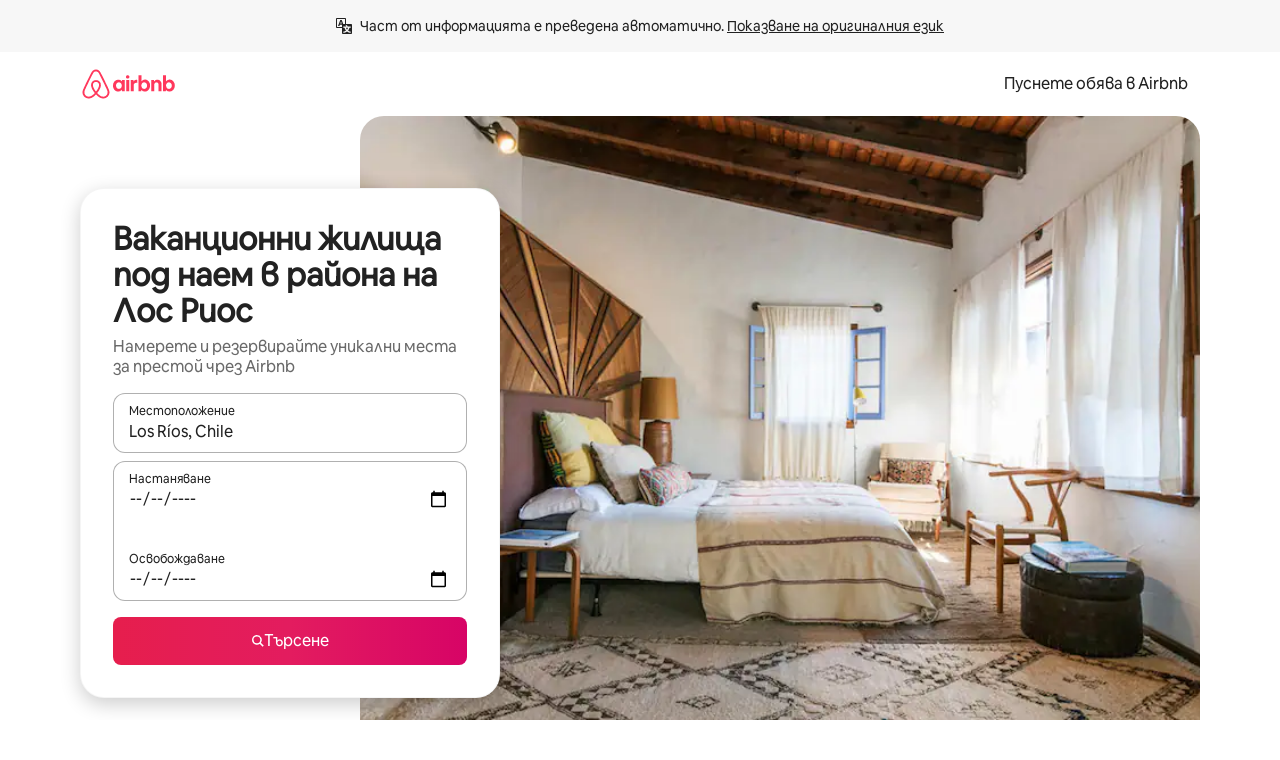

--- FILE ---
content_type: text/html;charset=utf-8
request_url: https://bg.airbnb.com/los-rios-chile/stays
body_size: 105054
content:
<!doctype html>
<html lang="bg" dir="ltr" data-is-hyperloop="true" data-is-async-local-storage="true" class="scrollbar-gutter"><head><meta charSet="utf-8"/><meta name="locale" content="bg"/><meta name="google" content="notranslate"/><meta id="csrf-param-meta-tag" name="csrf-param" content="authenticity_token"/><meta id="csrf-token-meta-tag" name="csrf-token" content=""/><meta id="english-canonical-url" content=""/><meta name="twitter:widgets:csp" content="on"/><meta name="mobile-web-app-capable" content="yes"/><meta name="apple-mobile-web-app-capable" content="yes"/><meta name="application-name" content="Airbnb"/><meta name="apple-mobile-web-app-title" content="Airbnb"/><meta name="theme-color" content="#ffffff"/><meta name="msapplication-navbutton-color" content="#ffffff"/><meta name="apple-mobile-web-app-status-bar-style" content="black-translucent"/><meta name="msapplication-starturl" content="/?utm_source=homescreen"/><style id="seo-css-reset" type="text/css"> @font-face { font-family: 'Airbnb Cereal VF'; src: url('https://a0.muscache.com/airbnb/static/airbnb-dls-web/build/fonts/cereal-variable/AirbnbCerealVF_W_Wght.8816d9e5c3b6a860636193e36b6ac4e4.woff2') format('woff2 supports variations'), url('https://a0.muscache.com/airbnb/static/airbnb-dls-web/build/fonts/cereal-variable/AirbnbCerealVF_W_Wght.8816d9e5c3b6a860636193e36b6ac4e4.woff2') format('woff2-variations'); font-style: normal; unicode-range: U+0000-03FF, U+0500-058F, U+0700-074F, U+0780-FAFF, U+FE00-FE6F, U+FF00-EFFFF, U+FFFFE-10FFFF; font-display: swap; } @font-face { font-family: 'Airbnb Cereal VF'; src: url('https://a0.muscache.com/airbnb/static/airbnb-dls-web/build/fonts/cereal-variable/AirbnbCerealVF_Italics_W_Wght.bd5e0f97cea11e9264b40656a83357ec.woff2') format('woff2 supports variations'), url('https://a0.muscache.com/airbnb/static/airbnb-dls-web/build/fonts/cereal-variable/AirbnbCerealVF_Italics_W_Wght.bd5e0f97cea11e9264b40656a83357ec.woff2') format('woff2-variations'); font-style: italic; unicode-range: U+0000-03FF, U+0500-058F, U+0700-074F, U+0780-FAFF, U+FE00-FE6F, U+FF00-EFFFF, U+FFFFE-10FFFF; font-display: swap; } @font-face { font-family: 'Airbnb Cereal VF'; unicode-range: U+0600-06FF, U+0750-077F; font-style: normal; src: url('https://a0.muscache.com/airbnb/static/airbnb-dls-web/build/fonts/cereal-variable/AirbnbCerealVF_Arabic_W_Wght.6bee4dd7ab27ef998da2f3a25ae61b48.woff2') format('woff2 supports variations'), url('https://a0.muscache.com/airbnb/static/airbnb-dls-web/build/fonts/cereal-variable/AirbnbCerealVF_Arabic_W_Wght.6bee4dd7ab27ef998da2f3a25ae61b48.woff2') format('woff2-variations'); font-display: swap; } @font-face { font-family: 'Airbnb Cereal VF'; unicode-range: U+0400-04FF; font-style: normal; src: url('https://a0.muscache.com/airbnb/static/airbnb-dls-web/build/fonts/cereal-variable/AirbnbCerealVF_Cyril_W_Wght.df06d21e3ece5673610c24f0090979ff.woff2') format('woff2 supports variations'), url('https://a0.muscache.com/airbnb/static/airbnb-dls-web/build/fonts/cereal-variable/AirbnbCerealVF_Cyril_W_Wght.df06d21e3ece5673610c24f0090979ff.woff2') format('woff2-variations'); font-display: swap; } @font-face { font-family: 'Airbnb Cereal VF'; unicode-range: U+0590-05FF, U+FB00-FB4F; font-style: normal; src: url('https://a0.muscache.com/airbnb/static/airbnb-dls-web/build/fonts/cereal-variable/AirbnbCerealVF_Hebrew_W_Wght.8c6defa083bcccea47d68d872b5a2b0c.woff2') format('woff2 supports variations'), url('https://a0.muscache.com/airbnb/static/airbnb-dls-web/build/fonts/cereal-variable/AirbnbCerealVF_Hebrew_W_Wght.8c6defa083bcccea47d68d872b5a2b0c.woff2') format('woff2-variations'); font-display: swap; } @font-face { font-family: 'Airbnb Cereal VF'; src: url('https://a0.muscache.com/airbnb/static/airbnb-dls-web/build/fonts/cereal-variable/AirbnbCerealVF_W_Wght.8816d9e5c3b6a860636193e36b6ac4e4.woff2') format('woff2 supports variations'), url('https://a0.muscache.com/airbnb/static/airbnb-dls-web/build/fonts/cereal-variable/AirbnbCerealVF_W_Wght.8816d9e5c3b6a860636193e36b6ac4e4.woff2') format('woff2-variations'); font-style: normal; font-display: swap; } @font-face { font-family: 'Airbnb Cereal VF'; unicode-range: U+0900-097F; font-style: normal; src: url('https://a0.muscache.com/airbnb/static/airbnb-dls-web/build/fonts/cereal-variable/AirbnbCerealVF_Deva_W_Wght.b498e56f4d652dd9addb81cdafd7e6d8.woff2') format('woff2 supports variations'), url('https://a0.muscache.com/airbnb/static/airbnb-dls-web/build/fonts/cereal-variable/AirbnbCerealVF_Deva_W_Wght.b498e56f4d652dd9addb81cdafd7e6d8.woff2') format('woff2-variations'); font-display: swap; } @font-face { font-family: 'Airbnb Cereal VF'; unicode-range: U+0E00-0E7F; font-style: normal; src: url('https://a0.muscache.com/airbnb/static/airbnb-dls-web/build/fonts/cereal-variable/AirbnbCerealVF_ThaiLp_W_Wght.e40f7fff25db11840de609db35118844.woff2') format('woff2 supports variations'), url('https://a0.muscache.com/airbnb/static/airbnb-dls-web/build/fonts/cereal-variable/AirbnbCerealVF_ThaiLp_W_Wght.e40f7fff25db11840de609db35118844.woff2') format('woff2-variations'); font-display: swap; } @font-face { font-family: 'Airbnb Cereal VF'; unicode-range: U+0370-03FF; font-style: normal; src: url('https://a0.muscache.com/airbnb/static/airbnb-dls-web/build/fonts/cereal-variable/AirbnbCerealVF_Greek_W_Wght.4eec7b9ea9093264b972a6eb2a7f13b8.woff2') format('woff2 supports variations'), url('https://a0.muscache.com/airbnb/static/airbnb-dls-web/build/fonts/cereal-variable/AirbnbCerealVF_Greek_W_Wght.4eec7b9ea9093264b972a6eb2a7f13b8.woff2') format('woff2-variations'); font-display: swap; } html{font-family: Airbnb Cereal VF,Circular,-apple-system,BlinkMacSystemFont,Roboto,Helvetica Neue,sans-serif;color:inherit;-webkit-font-smoothing:antialiased;-moz-osx-font-smoothing:grayscale;font-synthesis:none;}body{font-size:14px;line-height:1.43;}*,::before,::after{box-sizing:border-box;}html,body,blockquote,dl,dd,h1,h2,h3,h4,h5,h6,hr,figure,p,pre,fieldset{margin:0;padding:0;border:0;}article,aside,details,figcaption,figure,footer,header,hgroup,menu,nav,section{display:block;}ol,ul{list-style:none;margin:0;padding:0;}a{text-decoration:none;color:inherit}input{font-family:inherit;}table{border-collapse:collapse;}.screen-reader-only{border:0;clip:rect(0,0,0,0);height:1px;margin:-1px;overflow:hidden;padding:0;position:absolute;width:1px}.screen-reader-only-focusable:focus{clip:auto;height:auto;margin:0;overflow:visible;position:static;width:auto}.skip-to-content:focus{background-color:#fff;font-size:18px;padding:0 24px;position:absolute;left:3px;line-height:64px;top:3px;z-index:10000}</style><script src="https://a0.muscache.com/airbnb/static/packages/web/common/frontend/hyperloop-browser/metroRequire.227ca10613.js" defer="" crossorigin="anonymous"></script><script src="https://a0.muscache.com/airbnb/static/packages/web/common/frontend/hyperloop-browser/shims_post_modules.6052315266.js" defer="" crossorigin="anonymous"></script><script src="https://a0.muscache.com/airbnb/static/packages/web/bg/frontend/airmetro/browser/asyncRequire.45ee91b981.js" defer="" crossorigin="anonymous"></script><script src="https://a0.muscache.com/airbnb/static/packages/web/common/frontend/hyperloop-browser/coreV2.1baf1d8370.js" defer="" crossorigin="anonymous"></script><script src="https://a0.muscache.com/airbnb/static/packages/web/common/b7d9.551822d9e2.js" defer="" crossorigin="anonymous"></script><script src="https://a0.muscache.com/airbnb/static/packages/web/common/frontend/seo-loop/routeHandler.9a8337f848.js" defer="" crossorigin="anonymous"></script><script src="https://a0.muscache.com/airbnb/static/packages/web/common/2148.0f63fd6432.js" defer="" crossorigin="anonymous"></script><script src="https://a0.muscache.com/airbnb/static/packages/web/common/217f.cf14833904.js" defer="" crossorigin="anonymous"></script><script src="https://a0.muscache.com/airbnb/static/packages/web/common/e18a.e9e13a26ba.js" defer="" crossorigin="anonymous"></script><script src="https://a0.muscache.com/airbnb/static/packages/web/common/57a4.3ca2794f03.js" defer="" crossorigin="anonymous"></script><script src="https://a0.muscache.com/airbnb/static/packages/web/common/42cb.f078b943dc.js" defer="" crossorigin="anonymous"></script><script src="https://a0.muscache.com/airbnb/static/packages/web/common/frontend/moment-more-formats/src/locale/bg.b6a8951811.js" defer="" crossorigin="anonymous"></script><script src="https://a0.muscache.com/airbnb/static/packages/web/common/frontend/seo-loop/apps/landing-pages/initializer.fb05ba9774.js" defer="" crossorigin="anonymous"></script><script src="https://a0.muscache.com/airbnb/static/packages/web/bg/ce9a.7022d26587.js" defer="" crossorigin="anonymous"></script><script src="https://a0.muscache.com/airbnb/static/packages/web/common/frontend/landing-pages/page-types/stays/StaysRouteContainer.d710a13f78.js" defer="" crossorigin="anonymous"></script><script src="https://a0.muscache.com/airbnb/static/packages/web/common/5f7b.b799c97589.js" defer="" crossorigin="anonymous"></script><script src="https://a0.muscache.com/airbnb/static/packages/web/common/0a2f.411bade0ca.js" defer="" crossorigin="anonymous"></script><script src="https://a0.muscache.com/airbnb/static/packages/web/common/0c01.bc5f9cc91b.js" defer="" crossorigin="anonymous"></script><script src="https://a0.muscache.com/airbnb/static/packages/web/common/ae27.e7c562abe0.js" defer="" crossorigin="anonymous"></script><script src="https://a0.muscache.com/airbnb/static/packages/web/common/5b92.544df6384c.js" defer="" crossorigin="anonymous"></script><script src="https://a0.muscache.com/airbnb/static/packages/web/common/9a38.8715bc6d28.js" defer="" crossorigin="anonymous"></script><script src="https://a0.muscache.com/airbnb/static/packages/web/common/e2da.c2c4778107.js" defer="" crossorigin="anonymous"></script><script src="https://a0.muscache.com/airbnb/static/packages/web/common/c6a9.e034875fb3.js" defer="" crossorigin="anonymous"></script><script src="https://a0.muscache.com/airbnb/static/packages/web/common/frontend/seo-loop/apps/landing-pages/client.4ded56a1eb.js" defer="" crossorigin="anonymous"></script><script>(function() {
  // pg_pixel is no-op now.
})()</script><script>"undefined"!=typeof window&&window.addEventListener("error",function e(r){if(window._errorReportingInitialized)return void window.removeEventListener("error",e);const{error:n}=r;if(!n)return;const o=r.message||n.message,t=/Requiring unknown module/.test(o)?.01:.1;if(Math.random()>t)return;const{locale:a,tracking_context:i}=window[Symbol.for("__ global cache key __")]?.["string | airbnb-bootstrap-data"]?.["_bootstrap-layout-init"]??{},s=a||navigator.language,l=location.pathname,c="undefined"!=typeof window?{tags:{loggingSource:"browser",sampleRate:String(t)}}:{sampleRate:String(t)};fetch("https://notify.bugsnag.com/",{headers:{"Bugsnag-Payload-Version":"5"},body:JSON.stringify({apiKey:"e393bc25e52fe915ffb56c14ddf2ff1b",payloadVersion:"5",notifier:{name:"Bugsnag JavaScript",version:"0.0.5-AirbnbUnhandledBufferedErrorCustomFetch",url:""},events:[{exceptions:[{errorClass:n.name,message:o,stacktrace:[{file:r.filename,lineNumber:r.lineno,columnNumber:r.colno}],type:"browserjs"}],request:{url:location.href},context:l,groupingHash:n.name.concat("-",o,"-",l),unhandled:!0,app:{releaseStage:i?.environment},device:{time:new Date,userAgent:navigator.userAgent},metaData:{infra:{app_name:i?.app,is_buffered_error:!0,loop_name:i?.controller,locale:s,service_worker_url:navigator.serviceWorker?.controller?.scriptURL},...c}}]}),method:"POST"})});</script><script>
// FID init code.
!function(e,n){let t,c,o,i=[];const r={passive:!0,capture:!0},f=new Date,u="pointerup",a="pointercancel";function s(e,n){t||(t=n,c=e,o=new Date,l())}function l(){c>=0&&c<o-f&&(i.forEach(e=>{e(c,t)}),i=[])}function p(t){if(t.cancelable){const c=(t.timeStamp>1e12?new Date:performance.now())-t.timeStamp;"pointerdown"===t.type?function(t,c){function o(){s(t,c),f()}function i(){f()}function f(){n(u,o,r),n(a,i,r)}e(u,o,r),e(a,i,r)}(c,t):s(c,t)}}var w;w=e,["click","mousedown","keydown","touchstart","pointerdown"].forEach(e=>{w(e,p,r)}),self.perfMetrics=self.perfMetrics||{},self.perfMetrics.onFirstInputDelay=function(e){i.push(e),l()},self.perfMetrics.clearFirstInputDelay=function(){t&&(t=null,c=null,o=null)}}(addEventListener,removeEventListener);
// LCP Polyfill code
!function(e,t,n){let o,r,c=0,a=0,s=0,i=!1,l=!0;const f=["IMG","H1","H2","H3","H4","H5","SVG"];let m,d,g;const u=["click","mousedown","keydown","touchstart","pointerdown","scroll"],E={passive:!0,capture:!0};function p(e,t,n){(t>1.000666778*a||o&&!document.body.contains(o))&&(a=t,s=n,o=e,g?.(s,o,a))}function h(e){d?.observe(e)}function N(){if(l)if(i)m||(m={IMG:document.getElementsByTagName("img"),H1:document.getElementsByTagName("h1"),H2:document.getElementsByTagName("h2"),H3:document.getElementsByTagName("h3"),H4:document.getElementsByTagName("h4"),H5:document.getElementsByTagName("h5"),SVG:document.getElementsByTagName("svg")}),f.forEach(e=>{Array.from(m[e]).forEach(e=>{h(e)})}),setTimeout(N,50);else{let e;for(!r&&document.body&&(r=document.createNodeIterator(document.body,NodeFilter.SHOW_ELEMENT,e=>{return t=e,f.includes(t.tagName)||t.hasAttribute("data-lcp-candidate")?NodeFilter.FILTER_ACCEPT:NodeFilter.FILTER_REJECT;var t}));e=r?.nextNode();)h(e);n(N)}}function H(){c=performance.now(),a=0,s=0,o=null,d=new IntersectionObserver(e=>{e.filter(e=>e.isIntersecting).forEach(e=>{!function(e,t,o){const r=t.height*t.width;if(["H1","H2","H3","H4","H5"].includes(e.tagName)){const t=document.createRange();t.selectNodeContents(e),n(()=>{const n=t.getBoundingClientRect(),c=n.height*n.width;o(e,Math.min(c,r),performance.now())})}else if("IMG"!==e.tagName)o(e,r,performance.now());else{const t=()=>n(()=>o(e,r,performance.now()));e.complete?t():e.addEventListener("load",t,{once:!0})}}(e.target,e.intersectionRect,p)})}),n(N),u.forEach(t=>{e(t,y,E)})}function y(e){const t=e.target;("scroll"!==e.type||"expand-trigger"!==t?.className&&"contract-trigger"!==t?.className)&&0!==a&&(performance.now()-c<250||T())}function T(){d?.disconnect(),u.forEach(e=>{t(e,y,E)}),l=!1,d=null}H(),self.perfMetrics=self.perfMetrics||{},self.perfMetrics.onLargestContentfulPaint=function(e){g=e,0!==s&&null!==o&&g(s,o,a)},self.perfMetrics.startSearchingForLargestContentfulPaint=H.bind(null,!1),self.perfMetrics.stopSearchingForLargestContentfulPaint=T,self.perfMetrics.markIsHydratedForLargestContentfulPaint=()=>{i=!0},self.perfMetrics.registerLCPCandidate=h,self.perfMetrics.inspectLCPTarget=()=>o}(addEventListener,removeEventListener,requestAnimationFrame);
// INP init code.
!function(e){let n,t=0;const r={value:-1,entries:[]};let i,o=[];const s=new Map;let a,c=0,l=1/0,u=0;function f(){return null!=a?c:null!=performance.interactionCount?performance.interactionCount:0}function d(){return f()-t}function p(e){e.forEach(e=>{e.interactionId&&function(e){if(null==e.interactionId)return;const n=o[o.length-1],t=s.get(e.interactionId);if(null!=t||o.length<10||e.duration>n.latency){if(null!=t)t.entries.push(e),t.latency=Math.max(t.latency,e.duration);else{const n={id:e.interactionId,latency:e.duration,entries:[e]};o.push(n),s.set(e.interactionId,n)}o.sort((e,n)=>n.latency-e.latency),o.splice(10).forEach(e=>{s.delete(e.id)})}}(e)});const n=function(){const e=Math.min(o.length-1,Math.floor(d()/50));return o[e]}();n&&n.latency!==r.value&&(r.value=n.latency,r.entries=n.entries,v())}function v(){r.value>=0&&i&&i(r.value,r.entries)}"PerformanceObserver"in window&&PerformanceObserver.supportedEntryTypes&&PerformanceObserver.supportedEntryTypes.includes("event")&&("interactionCount"in performance||null!=a||PerformanceObserver.supportedEntryTypes&&PerformanceObserver.supportedEntryTypes.includes("event")&&(a=new PerformanceObserver(e=>{Promise.resolve().then(()=>{e.getEntries().forEach(e=>{e.interactionId&&(l=Math.min(l,e.interactionId),u=Math.max(u,e.interactionId),c=u?(u-l)/7+1:0)})})}),a.observe({type:"event",buffered:!0,durationThreshold:0})),n=new PerformanceObserver(e=>{Promise.resolve().then(()=>{p(e.getEntries())})}),n.observe({type:"event",buffered:!0,durationThreshold:40}),n.observe({type:"first-input",buffered:!0}),e("visibilitychange",function(){null!=n&&"hidden"===document.visibilityState&&(p(n.takeRecords()),r.value<0&&d()>0&&(r.value=0,r.entries=[]),v())},!0),e("pageshow",function(e){e.persisted&&(o=[],s.clear(),t=f(),r.value=-1,r.entries=[])},!0)),self.perfMetrics=self.perfMetrics||{},self.perfMetrics.onInp=function(e){r.value>=0?e(r.value,r.entries):i=e},self.perfMetrics.clearInp=function(){o=[],s.clear(),t=0,c=0,l=1/0,u=0,r.value=-1,r.entries=[]}}(addEventListener);
</script><script>((e,t,o,n)=>{if(!n.supports("(font: -apple-system-body) and (-webkit-touch-callout: default)"))return;const d=e.createElement("div");d.setAttribute("style","font: -apple-system-body"),t.appendChild(d),"17px"===o(d).fontSize&&t.style.setProperty("font-size","16px"),t.removeChild(d)})(document,document.documentElement,getComputedStyle,CSS);</script><script>(()=>{if("undefined"==typeof window)return;if("ScrollTimeline"in window)return;const n=new Map;window.queuedAnimations=n,window.queuedAnimationsLoaded=new AbortController,window.addEventListener("animationstart",i=>{const e=i.target;e.getAnimations().filter(n=>n.animationName===i.animationName).forEach(i=>{n.set(i,e)})},{signal:window.queuedAnimationsLoaded.signal})})();</script><link rel="search" type="application/opensearchdescription+xml" href="/opensearch.xml" title="Airbnb"/><link rel="apple-touch-icon" href="https://a0.muscache.com/airbnb/static/icons/apple-touch-icon-76x76-3b313d93b1b5823293524b9764352ac9.png"/><link rel="apple-touch-icon" sizes="76x76" href="https://a0.muscache.com/airbnb/static/icons/apple-touch-icon-76x76-3b313d93b1b5823293524b9764352ac9.png"/><link rel="apple-touch-icon" sizes="120x120" href="https://a0.muscache.com/airbnb/static/icons/apple-touch-icon-120x120-52b1adb4fe3a8f825fc4b143de12ea4b.png"/><link rel="apple-touch-icon" sizes="152x152" href="https://a0.muscache.com/airbnb/static/icons/apple-touch-icon-152x152-7b7c6444b63d8b6ebad9dae7169e5ed6.png"/><link rel="apple-touch-icon" sizes="180x180" href="https://a0.muscache.com/airbnb/static/icons/apple-touch-icon-180x180-bcbe0e3960cd084eb8eaf1353cf3c730.png"/><link rel="icon" sizes="192x192" href="https://a0.muscache.com/im/pictures/airbnb-platform-assets/AirbnbPlatformAssets-Favicons/original/0d189acb-3f82-4b2c-b95f-ad1d6a803d13.png?im_w=240"/><link rel="shortcut icon" sizes="76x76" type="image/png" href="https://a0.muscache.com/im/pictures/airbnb-platform-assets/AirbnbPlatformAssets-Favicons/original/0d189acb-3f82-4b2c-b95f-ad1d6a803d13.png?im_w=240"/><link rel="mask-icon" href="https://a0.muscache.com/pictures/airbnb-platform-assets/AirbnbPlatformAssets-Favicons/original/304e8c59-05df-4fab-9846-f69fd7f749b0.svg?im_w=240" color="#FF5A5F"/><link rel="apple-touch-icon" href="https://a0.muscache.com/airbnb/static/icons/apple-touch-icon-76x76-3b313d93b1b5823293524b9764352ac9.png"/><link rel="apple-touch-icon" sizes="76x76" href="https://a0.muscache.com/airbnb/static/icons/apple-touch-icon-76x76-3b313d93b1b5823293524b9764352ac9.png"/><link rel="apple-touch-icon" sizes="120x120" href="https://a0.muscache.com/airbnb/static/icons/apple-touch-icon-120x120-52b1adb4fe3a8f825fc4b143de12ea4b.png"/><link rel="apple-touch-icon" sizes="152x152" href="https://a0.muscache.com/airbnb/static/icons/apple-touch-icon-152x152-7b7c6444b63d8b6ebad9dae7169e5ed6.png"/><link rel="apple-touch-icon" sizes="180x180" href="https://a0.muscache.com/airbnb/static/icons/apple-touch-icon-180x180-bcbe0e3960cd084eb8eaf1353cf3c730.png"/><link rel="icon" sizes="192x192" href="https://a0.muscache.com/im/pictures/airbnb-platform-assets/AirbnbPlatformAssets-Favicons/original/0d189acb-3f82-4b2c-b95f-ad1d6a803d13.png?im_w=240"/><link rel="shortcut icon" sizes="76x76" type="image/png" href="https://a0.muscache.com/im/pictures/airbnb-platform-assets/AirbnbPlatformAssets-Favicons/original/0d189acb-3f82-4b2c-b95f-ad1d6a803d13.png?im_w=240"/><link rel="mask-icon" href="https://a0.muscache.com/pictures/airbnb-platform-assets/AirbnbPlatformAssets-Favicons/original/304e8c59-05df-4fab-9846-f69fd7f749b0.svg?im_w=240" color="#FF5A5F"/><style id="aphrodite" type="text/css" data-aphrodite="true">._1wwxwzt{pointer-events:none !important;-webkit-user-select:none !important;user-select:none !important;white-space:pre-wrap !important;padding-left:0px !important;padding-right:0px !important;font-family:Airbnb Cereal VF,Circular,-apple-system,BlinkMacSystemFont,Roboto,Helvetica Neue,sans-serif !important;font-size:1.125rem !important;}._7h1p0g{margin:0 !important;padding:0 !important;}</style><style id="linaria" type="text/css" data-linaria="true">.c1jo210i.c1jo210i.c1jo210i{display:grid;}

.cnk25hy.cnk25hy.cnk25hy{height:100%;}

.e1mkvczo.e1mkvczo.e1mkvczo{grid-row:1;grid-column:1;}

.dir.perb90o.perb90o.perb90o{transition:opacity 75ms var(--motion-linear-curve-animation-timing-function), visibility 75ms var(--motion-linear-curve-animation-timing-function);}

.ni1yqzk.ni1yqzk.ni1yqzk{opacity:1;visibility:visible;}

.rgyynxb.rgyynxb.rgyynxb{opacity:0;visibility:hidden;}
.cyqdyy.cyqdyy.cyqdyy{position:relative;}

.dir.cyqdyy.cyqdyy.cyqdyy{background-color:var(--palette-white);}

.vz2oe5x.vz2oe5x.vz2oe5x{--view-transition_play-state:running;}

.vg7vsjx.vg7vsjx.vg7vsjx{height:100%;}

.v1cv8r21.v1cv8r21.v1cv8r21{display:contents;}

.vyb6402.vyb6402.vyb6402:where(.contextual-grow)::view-transition-group(container),.vyb6402.vyb6402.vyb6402:where(.contextual-grow)::view-transition-group(container-content){mix-blend-mode:normal;overflow:hidden;}

.dir.vyb6402.vyb6402.vyb6402:where(.contextual-grow)::view-transition-group(container),.dir.vyb6402.vyb6402.vyb6402:where(.contextual-grow)::view-transition-group(container-content){border-radius:var(--container-border-radius,15px);}

.dir.vyb6402.vyb6402.vyb6402:where(.contextual-grow)::view-transition-group(container){border-bottom:var(--container-border,none);}

@media (prefers-reduced-motion:no-preference){
.vyb6402.vyb6402.vyb6402:where(.contextual-grow).exit.exit.exit::view-transition-old(container){--view-transition_mix-blend-mode:plus-lighter;opacity:var(--view-transition-fade-effect_opacity-from);--view-transition-fade-effect_opacity-from:1;--view-transition-fade-effect_duration:75ms;--view-transition-fade-effect_transition_timing-function:var(--motion-linear-curve-animation-timing-function);--view-transition-fade-effect_delay:var(--contextual-grow_fade-delay,50ms);animation:var(--reduced-motion_duration,var(--view-transition-fade-effect_duration,200ms)) var(--view-transition-fade-effect_timing-function,linear) var(--view-transition-fade-effect_delay,0ms) 1 normal var(--view-transition_fill-mode,both) var(--view-transition_play-state,paused) fade-vyb6402;}

.dir.vyb6402.vyb6402.vyb6402:where(.contextual-grow).exit.exit.exit::view-transition-old(container){animation:var(--reduced-motion_duration,var(--view-transition-fade-effect_duration,200ms)) var(--view-transition-fade-effect_timing-function,linear) var(--view-transition-fade-effect_delay,0ms) 1 normal var(--view-transition_fill-mode,both) var(--view-transition_play-state,paused) fade-vyb6402;}

@keyframes fade-vyb6402{
from{opacity:var(--view-transition-fade-effect_opacity-from,0);visibility:visible;}

to{opacity:var(--view-transition-fade-effect_opacity-to,1);}}}

@media (prefers-reduced-motion:reduce),(update:slow),(update:none){
.vyb6402.vyb6402.vyb6402:where(.contextual-grow).exit.exit.exit::view-transition-old(container){--view-transition_mix-blend-mode:plus-lighter;opacity:var(--view-transition-fade-effect_opacity-from);}

.dir.vyb6402.vyb6402.vyb6402:where(.contextual-grow).exit.exit.exit::view-transition-old(container){animation:var(--reduced-motion_duration,var(--view-transition-fade-effect_duration,200ms)) var(--view-transition-fade-effect_timing-function,linear) var(--view-transition-fade-effect_delay,0ms) 1 normal var(--view-transition_fill-mode,both) var(--view-transition_play-state,paused) fade-vyb6402;}

@keyframes fade-vyb6402{
from{opacity:var(--view-transition-fade-effect_opacity-from,0);visibility:visible;}

to{opacity:var(--view-transition-fade-effect_opacity-to,1);}}}

@media (prefers-reduced-motion:no-preference){
.vyb6402.vyb6402.vyb6402:where(.contextual-grow).enter.enter.enter::view-transition-old(container){--view-transition_mix-blend-mode:plus-lighter;opacity:var(--view-transition-fade-effect_opacity-from);--view-transition-fade-effect_opacity-from:1;--view-transition-fade-effect_opacity-to:0;--view-transition-fade-effect_duration:75ms;--view-transition-fade-effect_transition_timing-function:var(--motion-linear-curve-animation-timing-function);--view-transition-fade-effect_delay:var(--contextual-grow_fade-delay,50ms);animation:var(--reduced-motion_duration,var(--view-transition-fade-effect_duration,200ms)) var(--view-transition-fade-effect_timing-function,linear) var(--view-transition-fade-effect_delay,0ms) 1 normal var(--view-transition_fill-mode,both) var(--view-transition_play-state,paused) fade-vyb6402;--view-transition-scale-effect_duration:500ms;animation:var(--reduced-motion_duration,var(--view-transition-scale-effect_duration,200ms)) var(--view-transition-scale-effect_timing-function,var(--motion-standard-curve-animation-timing-function)) var(--view-transition-scale-effect_delay,0ms) 1 normal var(--view-transition_fill-mode,both) var(--view-transition_play-state,paused) scale-vyb6402;}

.dir.vyb6402.vyb6402.vyb6402:where(.contextual-grow).enter.enter.enter::view-transition-old(container){animation:var(--reduced-motion_duration,var(--view-transition-fade-effect_duration,200ms)) var(--view-transition-fade-effect_timing-function,linear) var(--view-transition-fade-effect_delay,0ms) 1 normal var(--view-transition_fill-mode,both) var(--view-transition_play-state,paused) fade-vyb6402,var(--reduced-motion_duration,var(--view-transition-scale-effect_duration,200ms)) var(--view-transition-scale-effect_timing-function,var(--motion-standard-curve-animation-timing-function)) var(--view-transition-scale-effect_delay,0ms) 1 normal var(--view-transition_fill-mode,both) var(--view-transition_play-state,paused) scale-vyb6402;}

@keyframes fade-vyb6402{
from{opacity:var(--view-transition-fade-effect_opacity-from,0);visibility:visible;}

to{opacity:var(--view-transition-fade-effect_opacity-to,1);}}

@keyframes scale-vyb6402{
from{filter:var(--view-transition_from-filter);visibility:visible;scale:var(--view-transition-scale-effect_from,1);}

to{filter:var(--view-transition_to-filter);scale:var(--view-transition-scale-effect_to,0);}}}

@media (prefers-reduced-motion:reduce),(update:slow),(update:none){
.vyb6402.vyb6402.vyb6402:where(.contextual-grow).enter.enter.enter::view-transition-old(container){--view-transition_mix-blend-mode:plus-lighter;opacity:var(--view-transition-fade-effect_opacity-from);}

.dir.vyb6402.vyb6402.vyb6402:where(.contextual-grow).enter.enter.enter::view-transition-old(container){animation:var(--reduced-motion_duration,var(--view-transition-fade-effect_duration,200ms)) var(--view-transition-fade-effect_timing-function,linear) var(--view-transition-fade-effect_delay,0ms) 1 normal var(--view-transition_fill-mode,both) var(--view-transition_play-state,paused) fade-vyb6402;}

@keyframes fade-vyb6402{
from{opacity:var(--view-transition-fade-effect_opacity-from,0);visibility:visible;}

to{opacity:var(--view-transition-fade-effect_opacity-to,1);}}}

@media (prefers-reduced-motion:no-preference){
.vyb6402.vyb6402.vyb6402:where(.contextual-grow).enter.enter.enter::view-transition-new(container){--view-transition_mix-blend-mode:plus-lighter;opacity:var(--view-transition-fade-effect_opacity-from);--view-transition-fade-effect_opacity-from:1;--view-transition-fade-effect_duration:75ms;--view-transition-fade-effect_transition_timing-function:var(--motion-linear-curve-animation-timing-function);--view-transition-fade-effect_delay:var(--contextual-grow_fade-delay,50ms);animation:var(--reduced-motion_duration,var(--view-transition-fade-effect_duration,200ms)) var(--view-transition-fade-effect_timing-function,linear) var(--view-transition-fade-effect_delay,0ms) 1 normal var(--view-transition_fill-mode,both) var(--view-transition_play-state,paused) fade-vyb6402;animation:var(--reduced-motion_duration,var(--view-transition-scale-effect_duration,200ms)) var(--view-transition-scale-effect_timing-function,var(--motion-standard-curve-animation-timing-function)) var(--view-transition-scale-effect_delay,0ms) 1 normal var(--view-transition_fill-mode,both) var(--view-transition_play-state,paused) scale-vyb6402;}

.dir.vyb6402.vyb6402.vyb6402:where(.contextual-grow).enter.enter.enter::view-transition-new(container){animation:var(--reduced-motion_duration,var(--view-transition-fade-effect_duration,200ms)) var(--view-transition-fade-effect_timing-function,linear) var(--view-transition-fade-effect_delay,0ms) 1 normal var(--view-transition_fill-mode,both) var(--view-transition_play-state,paused) fade-vyb6402;}

@keyframes fade-vyb6402{
from{opacity:var(--view-transition-fade-effect_opacity-from,0);visibility:visible;}

to{opacity:var(--view-transition-fade-effect_opacity-to,1);}}

@keyframes scale-vyb6402{
from{filter:var(--view-transition_from-filter);visibility:visible;scale:var(--view-transition-scale-effect_from,1);}

to{filter:var(--view-transition_to-filter);scale:var(--view-transition-scale-effect_to,0);}}}

@media (prefers-reduced-motion:reduce),(update:slow),(update:none){
.vyb6402.vyb6402.vyb6402:where(.contextual-grow).enter.enter.enter::view-transition-new(container){--view-transition_mix-blend-mode:plus-lighter;opacity:var(--view-transition-fade-effect_opacity-from);}

.dir.vyb6402.vyb6402.vyb6402:where(.contextual-grow).enter.enter.enter::view-transition-new(container){animation:var(--reduced-motion_duration,var(--view-transition-fade-effect_duration,200ms)) var(--view-transition-fade-effect_timing-function,linear) var(--view-transition-fade-effect_delay,0ms) 1 normal var(--view-transition_fill-mode,both) var(--view-transition_play-state,paused) fade-vyb6402;}

@keyframes fade-vyb6402{
from{opacity:var(--view-transition-fade-effect_opacity-from,0);visibility:visible;}

to{opacity:var(--view-transition-fade-effect_opacity-to,1);}}}

.vyb6402.vyb6402.vyb6402:where(.contextual-grow)::view-transition-new(container-content){mix-blend-mode:normal;}

@media (prefers-reduced-motion:no-preference){
.vyb6402.vyb6402.vyb6402:where(.contextual-grow).enter.enter.enter::view-transition-old(container-content){mix-blend-mode:normal;--view-transition_mix-blend-mode:plus-lighter;opacity:var(--view-transition-fade-effect_opacity-from);--view-transition-fade-effect_opacity-from:1;--view-transition-fade-effect_opacity-to:0;--view-transition-fade-effect_duration:75ms;--view-transition-fade-effect_transition_timing-function:var(--motion-linear-curve-animation-timing-function);--view-transition-fade-effect_delay:var(--contextual-grow_fade-delay,50ms);animation:var(--reduced-motion_duration,var(--view-transition-fade-effect_duration,200ms)) var(--view-transition-fade-effect_timing-function,linear) var(--view-transition-fade-effect_delay,0ms) 1 normal var(--view-transition_fill-mode,both) var(--view-transition_play-state,paused) fade-vyb6402;}

.dir.vyb6402.vyb6402.vyb6402:where(.contextual-grow).enter.enter.enter::view-transition-old(container-content){animation:var(--reduced-motion_duration,var(--view-transition-fade-effect_duration,200ms)) var(--view-transition-fade-effect_timing-function,linear) var(--view-transition-fade-effect_delay,0ms) 1 normal var(--view-transition_fill-mode,both) var(--view-transition_play-state,paused) fade-vyb6402;}

@keyframes fade-vyb6402{
from{opacity:var(--view-transition-fade-effect_opacity-from,0);visibility:visible;}

to{opacity:var(--view-transition-fade-effect_opacity-to,1);}}}

@media (prefers-reduced-motion:reduce),(update:slow),(update:none){
.vyb6402.vyb6402.vyb6402:where(.contextual-grow).enter.enter.enter::view-transition-old(container-content){--view-transition_mix-blend-mode:plus-lighter;opacity:var(--view-transition-fade-effect_opacity-from);}

.dir.vyb6402.vyb6402.vyb6402:where(.contextual-grow).enter.enter.enter::view-transition-old(container-content){animation:var(--reduced-motion_duration,var(--view-transition-fade-effect_duration,200ms)) var(--view-transition-fade-effect_timing-function,linear) var(--view-transition-fade-effect_delay,0ms) 1 normal var(--view-transition_fill-mode,both) var(--view-transition_play-state,paused) fade-vyb6402;}

@keyframes fade-vyb6402{
from{opacity:var(--view-transition-fade-effect_opacity-from,0);visibility:visible;}

to{opacity:var(--view-transition-fade-effect_opacity-to,1);}}}

@media (prefers-reduced-motion:no-preference){
.vyb6402.vyb6402.vyb6402:where(.contextual-grow).enter.enter.enter::view-transition-new(container-content){mix-blend-mode:normal;--view-transition_mix-blend-mode:plus-lighter;opacity:var(--view-transition-fade-effect_opacity-from);--view-transition-fade-effect_opacity-from:var(--contextual-grow_content-start-opacity,0);--view-transition-fade-effect_duration:75ms;--view-transition-fade-effect_transition_timing-function:var(--motion-linear-curve-animation-timing-function);--view-transition-fade-effect_delay:var(--contextual-grow_fade-delay,50ms);animation:var(--reduced-motion_duration,var(--view-transition-fade-effect_duration,200ms)) var(--view-transition-fade-effect_timing-function,linear) var(--view-transition-fade-effect_delay,0ms) 1 normal var(--view-transition_fill-mode,both) var(--view-transition_play-state,paused) fade-vyb6402;}

.dir.vyb6402.vyb6402.vyb6402:where(.contextual-grow).enter.enter.enter::view-transition-new(container-content){animation:var(--reduced-motion_duration,var(--view-transition-fade-effect_duration,200ms)) var(--view-transition-fade-effect_timing-function,linear) var(--view-transition-fade-effect_delay,0ms) 1 normal var(--view-transition_fill-mode,both) var(--view-transition_play-state,paused) fade-vyb6402;}

@keyframes fade-vyb6402{
from{opacity:var(--view-transition-fade-effect_opacity-from,0);visibility:visible;}

to{opacity:var(--view-transition-fade-effect_opacity-to,1);}}}

@media (prefers-reduced-motion:reduce),(update:slow),(update:none){
.vyb6402.vyb6402.vyb6402:where(.contextual-grow).enter.enter.enter::view-transition-new(container-content){--view-transition_mix-blend-mode:plus-lighter;opacity:var(--view-transition-fade-effect_opacity-from);}

.dir.vyb6402.vyb6402.vyb6402:where(.contextual-grow).enter.enter.enter::view-transition-new(container-content){animation:var(--reduced-motion_duration,var(--view-transition-fade-effect_duration,200ms)) var(--view-transition-fade-effect_timing-function,linear) var(--view-transition-fade-effect_delay,0ms) 1 normal var(--view-transition_fill-mode,both) var(--view-transition_play-state,paused) fade-vyb6402;}

@keyframes fade-vyb6402{
from{opacity:var(--view-transition-fade-effect_opacity-from,0);visibility:visible;}

to{opacity:var(--view-transition-fade-effect_opacity-to,1);}}}

@media (prefers-reduced-motion:no-preference){
.vyb6402.vyb6402.vyb6402:where(.contextual-grow).exit.exit.exit::view-transition-old(container-content){--view-transition_mix-blend-mode:plus-lighter;opacity:var(--view-transition-fade-effect_opacity-from);--view-transition-fade-effect_opacity-from:1;--view-transition-fade-effect_opacity-to:0;--view-transition-fade-effect_duration:75ms;--view-transition-fade-effect_transition_timing-function:var(--motion-linear-curve-animation-timing-function);--view-transition-fade-effect_delay:var(--contextual-grow_fade-delay,50ms);animation:var(--reduced-motion_duration,var(--view-transition-fade-effect_duration,200ms)) var(--view-transition-fade-effect_timing-function,linear) var(--view-transition-fade-effect_delay,0ms) 1 normal var(--view-transition_fill-mode,both) var(--view-transition_play-state,paused) fade-vyb6402;}

.dir.vyb6402.vyb6402.vyb6402:where(.contextual-grow).exit.exit.exit::view-transition-old(container-content){animation:var(--reduced-motion_duration,var(--view-transition-fade-effect_duration,200ms)) var(--view-transition-fade-effect_timing-function,linear) var(--view-transition-fade-effect_delay,0ms) 1 normal var(--view-transition_fill-mode,both) var(--view-transition_play-state,paused) fade-vyb6402;}

@keyframes fade-vyb6402{
from{opacity:var(--view-transition-fade-effect_opacity-from,0);visibility:visible;}

to{opacity:var(--view-transition-fade-effect_opacity-to,1);}}}

@media (prefers-reduced-motion:reduce),(update:slow),(update:none){
.vyb6402.vyb6402.vyb6402:where(.contextual-grow).exit.exit.exit::view-transition-old(container-content){--view-transition_mix-blend-mode:plus-lighter;opacity:var(--view-transition-fade-effect_opacity-from);}

.dir.vyb6402.vyb6402.vyb6402:where(.contextual-grow).exit.exit.exit::view-transition-old(container-content){animation:var(--reduced-motion_duration,var(--view-transition-fade-effect_duration,200ms)) var(--view-transition-fade-effect_timing-function,linear) var(--view-transition-fade-effect_delay,0ms) 1 normal var(--view-transition_fill-mode,both) var(--view-transition_play-state,paused) fade-vyb6402;}

@keyframes fade-vyb6402{
from{opacity:var(--view-transition-fade-effect_opacity-from,0);visibility:visible;}

to{opacity:var(--view-transition-fade-effect_opacity-to,1);}}}

@media (prefers-reduced-motion:no-preference){
.vyb6402.vyb6402.vyb6402:where(.contextual-grow).exit.exit.exit::view-transition-new(container-content){mix-blend-mode:normal;--view-transition_mix-blend-mode:plus-lighter;opacity:var(--view-transition-fade-effect_opacity-from);--view-transition-fade-effect_duration:75ms;--view-transition-fade-effect_transition_timing-function:var(--motion-linear-curve-animation-timing-function);--view-transition-fade-effect_delay:var(--contextual-grow_fade-delay,50ms);animation:var(--reduced-motion_duration,var(--view-transition-fade-effect_duration,200ms)) var(--view-transition-fade-effect_timing-function,linear) var(--view-transition-fade-effect_delay,0ms) 1 normal var(--view-transition_fill-mode,both) var(--view-transition_play-state,paused) fade-vyb6402;}

.dir.vyb6402.vyb6402.vyb6402:where(.contextual-grow).exit.exit.exit::view-transition-new(container-content){animation:var(--reduced-motion_duration,var(--view-transition-fade-effect_duration,200ms)) var(--view-transition-fade-effect_timing-function,linear) var(--view-transition-fade-effect_delay,0ms) 1 normal var(--view-transition_fill-mode,both) var(--view-transition_play-state,paused) fade-vyb6402;}

@keyframes fade-vyb6402{
from{opacity:var(--view-transition-fade-effect_opacity-from,0);visibility:visible;}

to{opacity:var(--view-transition-fade-effect_opacity-to,1);}}}

@media (prefers-reduced-motion:reduce),(update:slow),(update:none){
.vyb6402.vyb6402.vyb6402:where(.contextual-grow).exit.exit.exit::view-transition-new(container-content){--view-transition_mix-blend-mode:plus-lighter;opacity:var(--view-transition-fade-effect_opacity-from);}

.dir.vyb6402.vyb6402.vyb6402:where(.contextual-grow).exit.exit.exit::view-transition-new(container-content){animation:var(--reduced-motion_duration,var(--view-transition-fade-effect_duration,200ms)) var(--view-transition-fade-effect_timing-function,linear) var(--view-transition-fade-effect_delay,0ms) 1 normal var(--view-transition_fill-mode,both) var(--view-transition_play-state,paused) fade-vyb6402;}

@keyframes fade-vyb6402{
from{opacity:var(--view-transition-fade-effect_opacity-from,0);visibility:visible;}

to{opacity:var(--view-transition-fade-effect_opacity-to,1);}}}

@media (prefers-reduced-motion:no-preference){
.vyb6402.vyb6402.vyb6402:where(.contextual-grow).exit.exit.exit::view-transition-new(container){--view-transition_mix-blend-mode:plus-lighter;opacity:var(--view-transition-fade-effect_opacity-from);--view-transition-fade-effect_duration:75ms;--view-transition-fade-effect_transition_timing-function:var(--motion-linear-curve-animation-timing-function);--view-transition-fade-effect_delay:var(--contextual-grow_fade-delay,50ms);animation:var(--reduced-motion_duration,var(--view-transition-fade-effect_duration,200ms)) var(--view-transition-fade-effect_timing-function,linear) var(--view-transition-fade-effect_delay,0ms) 1 normal var(--view-transition_fill-mode,both) var(--view-transition_play-state,paused) fade-vyb6402;}

.dir.vyb6402.vyb6402.vyb6402:where(.contextual-grow).exit.exit.exit::view-transition-new(container){animation:var(--reduced-motion_duration,var(--view-transition-fade-effect_duration,200ms)) var(--view-transition-fade-effect_timing-function,linear) var(--view-transition-fade-effect_delay,0ms) 1 normal var(--view-transition_fill-mode,both) var(--view-transition_play-state,paused) fade-vyb6402;}

@keyframes fade-vyb6402{
from{opacity:var(--view-transition-fade-effect_opacity-from,0);visibility:visible;}

to{opacity:var(--view-transition-fade-effect_opacity-to,1);}}}

@media (prefers-reduced-motion:reduce),(update:slow),(update:none){
.vyb6402.vyb6402.vyb6402:where(.contextual-grow).exit.exit.exit::view-transition-new(container){--view-transition_mix-blend-mode:plus-lighter;opacity:var(--view-transition-fade-effect_opacity-from);}

.dir.vyb6402.vyb6402.vyb6402:where(.contextual-grow).exit.exit.exit::view-transition-new(container){animation:var(--reduced-motion_duration,var(--view-transition-fade-effect_duration,200ms)) var(--view-transition-fade-effect_timing-function,linear) var(--view-transition-fade-effect_delay,0ms) 1 normal var(--view-transition_fill-mode,both) var(--view-transition_play-state,paused) fade-vyb6402;}

@keyframes fade-vyb6402{
from{opacity:var(--view-transition-fade-effect_opacity-from,0);visibility:visible;}

to{opacity:var(--view-transition-fade-effect_opacity-to,1);}}}

.vyb6402.vyb6402.vyb6402:where(.contextual-grow).enter.enter.enter::view-transition-new(root){display:none;}

.vyb6402.vyb6402.vyb6402:where(.contextual-grow).exit.exit.exit::view-transition-old(root){display:none;}

@media (prefers-reduced-motion:no-preference){
.vyb6402.vyb6402.vyb6402:where(.contextual-grow).enter.enter.enter::view-transition-old(root){--view-transition_mix-blend-mode:plus-lighter;opacity:var(--view-transition-fade-effect_opacity-from);--view-transition-fade-effect_opacity-from:var(--contextual-grow_start-opacity,1);--view-transition-fade-effect_opacity-to:var(--contextual-grow_end-opacity,0);--view-transition-fade-effect_duration:75ms;--view-transition-fade-effect_delay:var(--contextual-grow_fade-delay,50ms);animation:var(--reduced-motion_duration,var(--view-transition-fade-effect_duration,200ms)) var(--view-transition-fade-effect_timing-function,linear) var(--view-transition-fade-effect_delay,0ms) 1 normal var(--view-transition_fill-mode,both) var(--view-transition_play-state,paused) fade-vyb6402;--view-transition-scale-effect_to:var(--contextual-grow_scale--end,0.94);--view-transition-scale-effect_duration:500ms;animation:var(--reduced-motion_duration,var(--view-transition-scale-effect_duration,200ms)) var(--view-transition-scale-effect_timing-function,var(--motion-standard-curve-animation-timing-function)) var(--view-transition-scale-effect_delay,0ms) 1 normal var(--view-transition_fill-mode,both) var(--view-transition_play-state,paused) scale-vyb6402;--view-transition_from-filter:brightness(var(--scrim-animation_end-brightness,1));--view-transition_to-filter:brightness(var(--scrim-animation_start-brightness,0.6));}

.dir.vyb6402.vyb6402.vyb6402:where(.contextual-grow).enter.enter.enter::view-transition-old(root){animation:var(--reduced-motion_duration,var(--view-transition-fade-effect_duration,200ms)) var(--view-transition-fade-effect_timing-function,linear) var(--view-transition-fade-effect_delay,0ms) 1 normal var(--view-transition_fill-mode,both) var(--view-transition_play-state,paused) fade-vyb6402,var(--reduced-motion_duration,var(--view-transition-scale-effect_duration,200ms)) var(--view-transition-scale-effect_timing-function,var(--motion-standard-curve-animation-timing-function)) var(--view-transition-scale-effect_delay,0ms) 1 normal var(--view-transition_fill-mode,both) var(--view-transition_play-state,paused) scale-vyb6402;}

@keyframes fade-vyb6402{
from{opacity:var(--view-transition-fade-effect_opacity-from,0);visibility:visible;}

to{opacity:var(--view-transition-fade-effect_opacity-to,1);}}

@keyframes scale-vyb6402{
from{filter:var(--view-transition_from-filter);visibility:visible;scale:var(--view-transition-scale-effect_from,1);}

to{filter:var(--view-transition_to-filter);scale:var(--view-transition-scale-effect_to,0);}}}

@media (prefers-reduced-motion:reduce),(update:slow),(update:none){
.vyb6402.vyb6402.vyb6402:where(.contextual-grow).enter.enter.enter::view-transition-old(root){--view-transition_mix-blend-mode:plus-lighter;opacity:var(--view-transition-fade-effect_opacity-from);}

.dir.vyb6402.vyb6402.vyb6402:where(.contextual-grow).enter.enter.enter::view-transition-old(root){animation:var(--reduced-motion_duration,var(--view-transition-fade-effect_duration,200ms)) var(--view-transition-fade-effect_timing-function,linear) var(--view-transition-fade-effect_delay,0ms) 1 normal var(--view-transition_fill-mode,both) var(--view-transition_play-state,paused) fade-vyb6402;}

@keyframes fade-vyb6402{
from{opacity:var(--view-transition-fade-effect_opacity-from,0);visibility:visible;}

to{opacity:var(--view-transition-fade-effect_opacity-to,1);}}}

@media (prefers-reduced-motion:no-preference){
.vyb6402.vyb6402.vyb6402:where(.contextual-grow).exit.exit.exit::view-transition-new(root){--view-transition-scale-effect_from:var(--contextual-grow_scale--end,0.94);--view-transition-scale-effect_to:var(--contextual-grow_scale--start,1);--view-transition-scale-effect_duration:500ms;animation:var(--reduced-motion_duration,var(--view-transition-scale-effect_duration,200ms)) var(--view-transition-scale-effect_timing-function,var(--motion-standard-curve-animation-timing-function)) var(--view-transition-scale-effect_delay,0ms) 1 normal var(--view-transition_fill-mode,both) var(--view-transition_play-state,paused) scale-vyb6402;--view-transition_from-filter:brightness(var(--scrim-animation_end-brightness,0.6));--view-transition_to-filter:brightness(var(--scrim-animation_start-brightness,1));}

.dir.vyb6402.vyb6402.vyb6402:where(.contextual-grow).exit.exit.exit::view-transition-new(root){animation:var(--reduced-motion_duration,var(--view-transition-scale-effect_duration,200ms)) var(--view-transition-scale-effect_timing-function,var(--motion-standard-curve-animation-timing-function)) var(--view-transition-scale-effect_delay,0ms) 1 normal var(--view-transition_fill-mode,both) var(--view-transition_play-state,paused) scale-vyb6402;}

@keyframes scale-vyb6402{
from{filter:var(--view-transition_from-filter);visibility:visible;scale:var(--view-transition-scale-effect_from,1);}

to{filter:var(--view-transition_to-filter);scale:var(--view-transition-scale-effect_to,0);}}}

@media (prefers-reduced-motion:reduce),(update:slow),(update:none){
.vyb6402.vyb6402.vyb6402:where(.contextual-grow).exit.exit.exit::view-transition-new(root){--view-transition_mix-blend-mode:plus-lighter;opacity:var(--view-transition-fade-effect_opacity-from);}

.dir.vyb6402.vyb6402.vyb6402:where(.contextual-grow).exit.exit.exit::view-transition-new(root){animation:var(--reduced-motion_duration,var(--view-transition-fade-effect_duration,200ms)) var(--view-transition-fade-effect_timing-function,linear) var(--view-transition-fade-effect_delay,0ms) 1 normal var(--view-transition_fill-mode,both) var(--view-transition_play-state,paused) fade-vyb6402;}

@keyframes fade-vyb6402{
from{opacity:var(--view-transition-fade-effect_opacity-from,0);visibility:visible;}

to{opacity:var(--view-transition-fade-effect_opacity-to,1);}}}

.vyb6402.vyb6402.vyb6402:where(.contextual-grow).exit.exit.exit::view-transition-new(root) [data-static-element-wrapper] > [view-transition-element] [view-transition-element]{--view-transition_visibility:visible;}

.vyb6402.vyb6402.vyb6402:where(.contextual-grow)::view-transition-group(root)::view-transition-new > [data-static-element-wrapper] > [view-transition-element]{visibility:visible;}

.vyb6402.vyb6402.vyb6402:where(.contextual-grow)::view-transition-group(root) [frozen-view-transition-old] [data-static-element-wrapper] > [view-transition-element] [view-transition-element],.vyb6402.vyb6402.vyb6402:where(.contextual-grow)::view-transition-group(root)::view-transition-old [data-static-element-wrapper] > [view-transition-element] [view-transition-element]{--view-transition_visibility:visible;}

.vyb6402.vyb6402.vyb6402:where(.contextual-grow)::view-transition-group(root) [frozen-view-transition-old] [data-static-element-wrapper] > [view-transition-element] [view-transition-element] [active-element='true'],.vyb6402.vyb6402.vyb6402:where(.contextual-grow)::view-transition-group(root)::view-transition-old [data-static-element-wrapper] > [view-transition-element] [view-transition-element] [active-element='true']{visibility:hidden;}

.v1koiow6.v1koiow6.v1koiow6:where(.slide-in-and-fade)::view-transition-new(root){mix-blend-mode:normal;}

.dir.v1koiow6.v1koiow6.v1koiow6:where(.slide-in-and-fade)::view-transition-new(root){animation:none;}

.dir.v1koiow6.v1koiow6.v1koiow6:where(.slide-in-and-fade)::view-transition-group(root){animation:none;}

.v1koiow6.v1koiow6.v1koiow6:where(.slide-in-and-fade)::view-transition-old(root){display:none;}

.dir.v1koiow6.v1koiow6.v1koiow6:where(.slide-in-and-fade)::view-transition-group(screen){animation:none;}

.v1koiow6.v1koiow6.v1koiow6:where(.slide-in-and-fade)::view-transition-image-pair(screen){mix-blend-mode:normal;display:grid;height:100%;overflow:hidden;}

.v1koiow6.v1koiow6.v1koiow6:where(.slide-in-and-fade)::view-transition-old(screen),.v1koiow6.v1koiow6.v1koiow6:where(.slide-in-and-fade)::view-transition-new(screen){display:flex;grid-area:1 / 1;mix-blend-mode:normal;position:static;}

.dir.v1koiow6.v1koiow6.v1koiow6:where(.slide-in-and-fade)::view-transition-new(screen){animation:none;}

@media (prefers-reduced-motion:no-preference){
.v1koiow6.v1koiow6.v1koiow6:where(.slide-in-and-fade).enter.enter.enter::view-transition-old(screen){--view-transition_mix-blend-mode:normal;--view-transition-fade-effect_opacity-from:1;--view-transition-relative-move-effect_from-x:0;--view-transition-relative-move-effect_to-x:calc(-1 * var(--slide-in-and-fade_offset-x-to,200px));--view-transition-relative-move-effect_duration:500ms;animation:var(--reduced-motion_duration,var(--view-transition-relative-move-effect_duration,200ms)) var(--view-transition-relative-move-effect_timing-function,var(--motion-standard-curve-animation-timing-function)) var(--view-transition-relative-move-effect_delay,0ms) 1 normal var(--view-transition_fill-mode,both) var(--view-transition_play-state,paused) relative-move-v1koiow6;--view-transition_mix-blend-mode:plus-lighter;opacity:var(--view-transition-fade-effect_opacity-from);--view-transition-fade-effect_opacity-from:1;--view-transition-fade-effect_opacity-to:0;--view-transition-fade-effect_duration:75ms;animation:var(--reduced-motion_duration,var(--view-transition-fade-effect_duration,200ms)) var(--view-transition-fade-effect_timing-function,linear) var(--view-transition-fade-effect_delay,0ms) 1 normal var(--view-transition_fill-mode,both) var(--view-transition_play-state,paused) fade-v1koiow6;}

.dir.v1koiow6.v1koiow6.v1koiow6:where(.slide-in-and-fade).enter.enter.enter::view-transition-old(screen){animation:var(--reduced-motion_duration,var(--view-transition-fade-effect_duration,200ms)) var(--view-transition-fade-effect_timing-function,linear) var(--view-transition-fade-effect_delay,0ms) 1 normal var(--view-transition_fill-mode,both) var(--view-transition_play-state,paused) fade-v1koiow6,var(--reduced-motion_duration,var(--view-transition-relative-move-effect_duration,200ms)) var(--view-transition-relative-move-effect_timing-function,var(--motion-standard-curve-animation-timing-function)) var(--view-transition-relative-move-effect_delay,0ms) 1 normal var(--view-transition_fill-mode,both) var(--view-transition_play-state,paused) relative-move-v1koiow6;animation-duration:var(--slide-in-and-fade_fade-out-duration,75ms),var(--slide-in-and-fade_move-duration,500ms);}

@keyframes relative-move-v1koiow6{
from{filter:var(--view-transition_from-filter);visibility:visible;transform:translate( var(--view-transition-relative-move-effect_from-x,0),var(--view-transition-relative-move-effect_from-y,0) );scale:var(--view-transition-relative-move-effect_scale-from,1);}

to{filter:var(--view-transition_to-filter);transform:translate( var(--view-transition-relative-move-effect_to-x,0),var(--view-transition-relative-move-effect_to-y,0) );scale:var(--view-transition-relative-move-effect_scale-to,1);}}

@keyframes fade-v1koiow6{
from{opacity:var(--view-transition-fade-effect_opacity-from,0);visibility:visible;}

to{opacity:var(--view-transition-fade-effect_opacity-to,1);}}}

@media (prefers-reduced-motion:reduce),(update:slow),(update:none){
.v1koiow6.v1koiow6.v1koiow6:where(.slide-in-and-fade).enter.enter.enter::view-transition-old(screen){--view-transition_mix-blend-mode:plus-lighter;opacity:var(--view-transition-fade-effect_opacity-from);--view-transition-fade-effect_opacity-from:1;--view-transition-fade-effect_opacity-to:0;}

.dir.v1koiow6.v1koiow6.v1koiow6:where(.slide-in-and-fade).enter.enter.enter::view-transition-old(screen){animation:var(--reduced-motion_duration,var(--view-transition-fade-effect_duration,200ms)) var(--view-transition-fade-effect_timing-function,linear) var(--view-transition-fade-effect_delay,0ms) 1 normal var(--view-transition_fill-mode,both) var(--view-transition_play-state,paused) fade-v1koiow6;}

@keyframes fade-v1koiow6{
from{opacity:var(--view-transition-fade-effect_opacity-from,0);visibility:visible;}

to{opacity:var(--view-transition-fade-effect_opacity-to,1);}}}

.dir.v1koiow6.v1koiow6.v1koiow6:where(.slide-in-and-fade).enter.enter.enter::view-transition-new(screen){background:var(--view-transition_panel-background,#fff);}

@media (prefers-reduced-motion:no-preference){
.v1koiow6.v1koiow6.v1koiow6:where(.slide-in-and-fade).enter.enter.enter::view-transition-new(screen){--view-transition_mix-blend-mode:normal;--view-transition-fade-effect_opacity-from:1;--view-transition-relative-move-effect_from-x:var(--slide-in-and-fade_offset-x-from,200px);--view-transition-relative-move-effect_to-x:0;--view-transition-relative-move-effect_duration:500ms;animation:var(--reduced-motion_duration,var(--view-transition-relative-move-effect_duration,200ms)) var(--view-transition-relative-move-effect_timing-function,var(--motion-standard-curve-animation-timing-function)) var(--view-transition-relative-move-effect_delay,0ms) 1 normal var(--view-transition_fill-mode,both) var(--view-transition_play-state,paused) relative-move-v1koiow6;--view-transition_mix-blend-mode:plus-lighter;opacity:var(--view-transition-fade-effect_opacity-from);--view-transition-fade-effect_opacity-from:0;--view-transition-fade-effect_opacity-to:1;--view-transition-fade-effect_duration:350ms;--view-transition-fade-effect_delay:50ms;animation:var(--reduced-motion_duration,var(--view-transition-fade-effect_duration,200ms)) var(--view-transition-fade-effect_timing-function,linear) var(--view-transition-fade-effect_delay,0ms) 1 normal var(--view-transition_fill-mode,both) var(--view-transition_play-state,paused) fade-v1koiow6;}

.dir.v1koiow6.v1koiow6.v1koiow6:where(.slide-in-and-fade).enter.enter.enter::view-transition-new(screen){margin-top:calc( var(--view-transition-group-new_top,0) - var(--view-transition-group-old_top,0) );animation:var(--reduced-motion_duration,var(--view-transition-fade-effect_duration,200ms)) var(--view-transition-fade-effect_timing-function,linear) var(--view-transition-fade-effect_delay,0ms) 1 normal var(--view-transition_fill-mode,both) var(--view-transition_play-state,paused) fade-v1koiow6,var(--reduced-motion_duration,var(--view-transition-relative-move-effect_duration,200ms)) var(--view-transition-relative-move-effect_timing-function,var(--motion-standard-curve-animation-timing-function)) var(--view-transition-relative-move-effect_delay,0ms) 1 normal var(--view-transition_fill-mode,both) var(--view-transition_play-state,paused) relative-move-v1koiow6;animation-duration:var(--slide-in-and-fade_fade-in-duration,350ms),var(--slide-in-and-fade_move-duration,500ms);}

@keyframes relative-move-v1koiow6{
from{filter:var(--view-transition_from-filter);visibility:visible;transform:translate( var(--view-transition-relative-move-effect_from-x,0),var(--view-transition-relative-move-effect_from-y,0) );scale:var(--view-transition-relative-move-effect_scale-from,1);}

to{filter:var(--view-transition_to-filter);transform:translate( var(--view-transition-relative-move-effect_to-x,0),var(--view-transition-relative-move-effect_to-y,0) );scale:var(--view-transition-relative-move-effect_scale-to,1);}}

@keyframes fade-v1koiow6{
from{opacity:var(--view-transition-fade-effect_opacity-from,0);visibility:visible;}

to{opacity:var(--view-transition-fade-effect_opacity-to,1);}}}

@media (prefers-reduced-motion:reduce),(update:slow),(update:none){
.v1koiow6.v1koiow6.v1koiow6:where(.slide-in-and-fade).enter.enter.enter::view-transition-new(screen){--view-transition_mix-blend-mode:plus-lighter;opacity:var(--view-transition-fade-effect_opacity-from);--view-transition-fade-effect_opacity-from:0;--view-transition-fade-effect_opacity-to:1;}

.dir.v1koiow6.v1koiow6.v1koiow6:where(.slide-in-and-fade).enter.enter.enter::view-transition-new(screen){animation:var(--reduced-motion_duration,var(--view-transition-fade-effect_duration,200ms)) var(--view-transition-fade-effect_timing-function,linear) var(--view-transition-fade-effect_delay,0ms) 1 normal var(--view-transition_fill-mode,both) var(--view-transition_play-state,paused) fade-v1koiow6;}

@keyframes fade-v1koiow6{
from{opacity:var(--view-transition-fade-effect_opacity-from,0);visibility:visible;}

to{opacity:var(--view-transition-fade-effect_opacity-to,1);}}}

.v1koiow6.v1koiow6.v1koiow6:where(.slide-in-and-fade).exit.exit.exit::view-transition-new(screen){--view-transition_mix-blend-mode:normal;}

@media (prefers-reduced-motion:no-preference){
.v1koiow6.v1koiow6.v1koiow6:where(.slide-in-and-fade).exit.exit.exit::view-transition-new(screen){--view-transition_mix-blend-mode:normal;--view-transition-fade-effect_opacity-from:1;--view-transition-relative-move-effect_from-x:calc(-1 * var(--slide-in-and-fade_offset-x-from,200px));--view-transition-relative-move-effect_to-x:0;--view-transition-relative-move-effect_duration:500ms;animation:var(--reduced-motion_duration,var(--view-transition-relative-move-effect_duration,200ms)) var(--view-transition-relative-move-effect_timing-function,var(--motion-standard-curve-animation-timing-function)) var(--view-transition-relative-move-effect_delay,0ms) 1 normal var(--view-transition_fill-mode,both) var(--view-transition_play-state,paused) relative-move-v1koiow6;--view-transition_mix-blend-mode:plus-lighter;opacity:var(--view-transition-fade-effect_opacity-from);--view-transition-fade-effect_opacity-from:0;--view-transition-fade-effect_opacity-to:1;--view-transition-fade-effect_duration:350ms;--view-transition-fade-effect_delay:50ms;animation:var(--reduced-motion_duration,var(--view-transition-fade-effect_duration,200ms)) var(--view-transition-fade-effect_timing-function,linear) var(--view-transition-fade-effect_delay,0ms) 1 normal var(--view-transition_fill-mode,both) var(--view-transition_play-state,paused) fade-v1koiow6;}

.dir.v1koiow6.v1koiow6.v1koiow6:where(.slide-in-and-fade).exit.exit.exit::view-transition-new(screen){animation:var(--reduced-motion_duration,var(--view-transition-fade-effect_duration,200ms)) var(--view-transition-fade-effect_timing-function,linear) var(--view-transition-fade-effect_delay,0ms) 1 normal var(--view-transition_fill-mode,both) var(--view-transition_play-state,paused) fade-v1koiow6,var(--reduced-motion_duration,var(--view-transition-relative-move-effect_duration,200ms)) var(--view-transition-relative-move-effect_timing-function,var(--motion-standard-curve-animation-timing-function)) var(--view-transition-relative-move-effect_delay,0ms) 1 normal var(--view-transition_fill-mode,both) var(--view-transition_play-state,paused) relative-move-v1koiow6;animation-duration:var(--slide-in-and-fade_fade-in-duration,350ms),var(--slide-in-and-fade_move-duration,500ms);}

@keyframes relative-move-v1koiow6{
from{filter:var(--view-transition_from-filter);visibility:visible;transform:translate( var(--view-transition-relative-move-effect_from-x,0),var(--view-transition-relative-move-effect_from-y,0) );scale:var(--view-transition-relative-move-effect_scale-from,1);}

to{filter:var(--view-transition_to-filter);transform:translate( var(--view-transition-relative-move-effect_to-x,0),var(--view-transition-relative-move-effect_to-y,0) );scale:var(--view-transition-relative-move-effect_scale-to,1);}}

@keyframes fade-v1koiow6{
from{opacity:var(--view-transition-fade-effect_opacity-from,0);visibility:visible;}

to{opacity:var(--view-transition-fade-effect_opacity-to,1);}}}

@media (prefers-reduced-motion:reduce),(update:slow),(update:none){
.v1koiow6.v1koiow6.v1koiow6:where(.slide-in-and-fade).exit.exit.exit::view-transition-new(screen){--view-transition_mix-blend-mode:plus-lighter;opacity:var(--view-transition-fade-effect_opacity-from);--view-transition-fade-effect_opacity-from:0;--view-transition-fade-effect_opacity-to:1;}

.dir.v1koiow6.v1koiow6.v1koiow6:where(.slide-in-and-fade).exit.exit.exit::view-transition-new(screen){animation:var(--reduced-motion_duration,var(--view-transition-fade-effect_duration,200ms)) var(--view-transition-fade-effect_timing-function,linear) var(--view-transition-fade-effect_delay,0ms) 1 normal var(--view-transition_fill-mode,both) var(--view-transition_play-state,paused) fade-v1koiow6;}

@keyframes fade-v1koiow6{
from{opacity:var(--view-transition-fade-effect_opacity-from,0);visibility:visible;}

to{opacity:var(--view-transition-fade-effect_opacity-to,1);}}}

.dir.v1koiow6.v1koiow6.v1koiow6:where(.slide-in-and-fade).exit.exit.exit::view-transition-old(screen){background:var(--view-transition_panel-background,#fff);}

@media (prefers-reduced-motion:no-preference){
.v1koiow6.v1koiow6.v1koiow6:where(.slide-in-and-fade).exit.exit.exit::view-transition-old(screen){--view-transition_mix-blend-mode:normal;--view-transition-fade-effect_opacity-from:1;--view-transition-relative-move-effect_from-x:0;--view-transition-relative-move-effect_to-x:var(--slide-in-and-fade_offset-x-to,200px);--view-transition-relative-move-effect_duration:500ms;animation:var(--reduced-motion_duration,var(--view-transition-relative-move-effect_duration,200ms)) var(--view-transition-relative-move-effect_timing-function,var(--motion-standard-curve-animation-timing-function)) var(--view-transition-relative-move-effect_delay,0ms) 1 normal var(--view-transition_fill-mode,both) var(--view-transition_play-state,paused) relative-move-v1koiow6;--view-transition_mix-blend-mode:plus-lighter;opacity:var(--view-transition-fade-effect_opacity-from);--view-transition-fade-effect_opacity-from:1;--view-transition-fade-effect_opacity-to:0;--view-transition-fade-effect_duration:75ms;animation:var(--reduced-motion_duration,var(--view-transition-fade-effect_duration,200ms)) var(--view-transition-fade-effect_timing-function,linear) var(--view-transition-fade-effect_delay,0ms) 1 normal var(--view-transition_fill-mode,both) var(--view-transition_play-state,paused) fade-v1koiow6;}

.dir.v1koiow6.v1koiow6.v1koiow6:where(.slide-in-and-fade).exit.exit.exit::view-transition-old(screen){animation:var(--reduced-motion_duration,var(--view-transition-fade-effect_duration,200ms)) var(--view-transition-fade-effect_timing-function,linear) var(--view-transition-fade-effect_delay,0ms) 1 normal var(--view-transition_fill-mode,both) var(--view-transition_play-state,paused) fade-v1koiow6,var(--reduced-motion_duration,var(--view-transition-relative-move-effect_duration,200ms)) var(--view-transition-relative-move-effect_timing-function,var(--motion-standard-curve-animation-timing-function)) var(--view-transition-relative-move-effect_delay,0ms) 1 normal var(--view-transition_fill-mode,both) var(--view-transition_play-state,paused) relative-move-v1koiow6;animation-duration:var(--slide-in-and-fade_fade-out-duration,75ms),var(--slide-in-and-fade_move-duration,500ms);}

@keyframes relative-move-v1koiow6{
from{filter:var(--view-transition_from-filter);visibility:visible;transform:translate( var(--view-transition-relative-move-effect_from-x,0),var(--view-transition-relative-move-effect_from-y,0) );scale:var(--view-transition-relative-move-effect_scale-from,1);}

to{filter:var(--view-transition_to-filter);transform:translate( var(--view-transition-relative-move-effect_to-x,0),var(--view-transition-relative-move-effect_to-y,0) );scale:var(--view-transition-relative-move-effect_scale-to,1);}}

@keyframes fade-v1koiow6{
from{opacity:var(--view-transition-fade-effect_opacity-from,0);visibility:visible;}

to{opacity:var(--view-transition-fade-effect_opacity-to,1);}}}

@media (prefers-reduced-motion:reduce),(update:slow),(update:none){
.v1koiow6.v1koiow6.v1koiow6:where(.slide-in-and-fade).exit.exit.exit::view-transition-old(screen){--view-transition_mix-blend-mode:plus-lighter;opacity:var(--view-transition-fade-effect_opacity-from);--view-transition-fade-effect_opacity-from:1;--view-transition-fade-effect_opacity-to:0;}

.dir.v1koiow6.v1koiow6.v1koiow6:where(.slide-in-and-fade).exit.exit.exit::view-transition-old(screen){animation:var(--reduced-motion_duration,var(--view-transition-fade-effect_duration,200ms)) var(--view-transition-fade-effect_timing-function,linear) var(--view-transition-fade-effect_delay,0ms) 1 normal var(--view-transition_fill-mode,both) var(--view-transition_play-state,paused) fade-v1koiow6;}

@keyframes fade-v1koiow6{
from{opacity:var(--view-transition-fade-effect_opacity-from,0);visibility:visible;}

to{opacity:var(--view-transition-fade-effect_opacity-to,1);}}}

.vrbhsjc.vrbhsjc.vrbhsjc:where(.slide-in-from-edge)::view-transition-new(root){opacity:1;mix-blend-mode:normal;}

.dir.vrbhsjc.vrbhsjc.vrbhsjc:where(.slide-in-from-edge)::view-transition-new(root){animation:none;}

.dir.vrbhsjc.vrbhsjc.vrbhsjc:where(.slide-in-from-edge)::view-transition-group(root){animation:none;}

.vrbhsjc.vrbhsjc.vrbhsjc:where(.slide-in-from-edge)::view-transition-old(root){display:none;}

.vrbhsjc.vrbhsjc.vrbhsjc:where(.slide-in-from-edge)::view-transition-group(screen){clip-path:inset(0 0 -400px 0);}

.dir.vrbhsjc.vrbhsjc.vrbhsjc:where(.slide-in-from-edge)::view-transition-group(screen){animation:none;}

.vrbhsjc.vrbhsjc.vrbhsjc:where(.slide-in-from-edge)::view-transition-image-pair(screen){display:grid;height:100%;}

.vrbhsjc.vrbhsjc.vrbhsjc:where(.slide-in-from-edge)::view-transition-new(screen),.vrbhsjc.vrbhsjc.vrbhsjc:where(.slide-in-from-edge)::view-transition-old(screen){grid-area:1 / 1;position:static;mix-blend-mode:normal;display:flex;}

.dir.vrbhsjc.vrbhsjc.vrbhsjc:where(.slide-in-from-edge)::view-transition-new(screen),.dir.vrbhsjc.vrbhsjc.vrbhsjc:where(.slide-in-from-edge)::view-transition-old(screen){background:var(--view-transition_panel-background,#fff);}

.vrbhsjc.vrbhsjc.vrbhsjc:where(.slide-in-from-edge).enter.enter.enter::view-transition-new(screen){height:100%;}

@media (prefers-reduced-motion:no-preference){
.vrbhsjc.vrbhsjc.vrbhsjc:where(.slide-in-from-edge).enter.enter.enter::view-transition-new(screen){--view-transition_mix-blend-mode:normal;--view-transition-fade-effect_opacity-from:1;--view-transition-relative-move-effect_from-x:100%;--view-transition-relative-move-effect_duration:500ms;}

.dir.vrbhsjc.vrbhsjc.vrbhsjc:where(.slide-in-from-edge).enter.enter.enter::view-transition-new(screen){animation:var(--reduced-motion_duration,var(--view-transition-relative-move-effect_duration,200ms)) var(--view-transition-relative-move-effect_timing-function,var(--motion-standard-curve-animation-timing-function)) var(--view-transition-relative-move-effect_delay,0ms) 1 normal var(--view-transition_fill-mode,both) var(--view-transition_play-state,paused) relative-move-vrbhsjc;margin-top:calc( var(--view-transition-group-new_top,0) - var(--view-transition-group-old_top,0) );animation-duration:var(--slide-in-from-edge_slide-in-duration,500ms);}

@keyframes relative-move-vrbhsjc{
from{filter:var(--view-transition_from-filter);visibility:visible;transform:translate( var(--view-transition-relative-move-effect_from-x,0),var(--view-transition-relative-move-effect_from-y,0) );scale:var(--view-transition-relative-move-effect_scale-from,1);}

to{filter:var(--view-transition_to-filter);transform:translate( var(--view-transition-relative-move-effect_to-x,0),var(--view-transition-relative-move-effect_to-y,0) );scale:var(--view-transition-relative-move-effect_scale-to,1);}}}

@media (prefers-reduced-motion:reduce),(update:slow),(update:none){
.vrbhsjc.vrbhsjc.vrbhsjc:where(.slide-in-from-edge).enter.enter.enter::view-transition-new(screen){--view-transition_mix-blend-mode:plus-lighter;opacity:var(--view-transition-fade-effect_opacity-from);}

.dir.vrbhsjc.vrbhsjc.vrbhsjc:where(.slide-in-from-edge).enter.enter.enter::view-transition-new(screen){animation:var(--reduced-motion_duration,var(--view-transition-fade-effect_duration,200ms)) var(--view-transition-fade-effect_timing-function,linear) var(--view-transition-fade-effect_delay,0ms) 1 normal var(--view-transition_fill-mode,both) var(--view-transition_play-state,paused) fade-vrbhsjc;}

@keyframes fade-vrbhsjc{
from{opacity:var(--view-transition-fade-effect_opacity-from,0);visibility:visible;}

to{opacity:var(--view-transition-fade-effect_opacity-to,1);}}}

@media (prefers-reduced-motion:no-preference){
.vrbhsjc.vrbhsjc.vrbhsjc:where(.slide-in-from-edge).enter.enter.enter::view-transition-old(screen){--view-transition_mix-blend-mode:normal;--view-transition-fade-effect_opacity-from:1;--view-transition-relative-move-effect_to-x:-30%;--view-transition-relative-move-effect_duration:500ms;--view-transition_from-filter:brightness(var(--scrim-animation_start-brightness,1));--view-transition_to-filter:brightness(var(--scrim-animation_end-brightness,0.6));}

.dir.vrbhsjc.vrbhsjc.vrbhsjc:where(.slide-in-from-edge).enter.enter.enter::view-transition-old(screen){animation:var(--reduced-motion_duration,var(--view-transition-relative-move-effect_duration,200ms)) var(--view-transition-relative-move-effect_timing-function,var(--motion-standard-curve-animation-timing-function)) var(--view-transition-relative-move-effect_delay,0ms) 1 normal var(--view-transition_fill-mode,both) var(--view-transition_play-state,paused) relative-move-vrbhsjc;animation-duration:var(--slide-in-from-edge_slide-out-duration,500ms);}

@keyframes relative-move-vrbhsjc{
from{filter:var(--view-transition_from-filter);visibility:visible;transform:translate( var(--view-transition-relative-move-effect_from-x,0),var(--view-transition-relative-move-effect_from-y,0) );scale:var(--view-transition-relative-move-effect_scale-from,1);}

to{filter:var(--view-transition_to-filter);transform:translate( var(--view-transition-relative-move-effect_to-x,0),var(--view-transition-relative-move-effect_to-y,0) );scale:var(--view-transition-relative-move-effect_scale-to,1);}}}

@media (prefers-reduced-motion:reduce),(update:slow),(update:none){
.vrbhsjc.vrbhsjc.vrbhsjc:where(.slide-in-from-edge).enter.enter.enter::view-transition-old(screen){--view-transition_mix-blend-mode:plus-lighter;opacity:var(--view-transition-fade-effect_opacity-from);}

.dir.vrbhsjc.vrbhsjc.vrbhsjc:where(.slide-in-from-edge).enter.enter.enter::view-transition-old(screen){animation:var(--reduced-motion_duration,var(--view-transition-fade-effect_duration,200ms)) var(--view-transition-fade-effect_timing-function,linear) var(--view-transition-fade-effect_delay,0ms) 1 normal var(--view-transition_fill-mode,both) var(--view-transition_play-state,paused) fade-vrbhsjc;}

@keyframes fade-vrbhsjc{
from{opacity:var(--view-transition-fade-effect_opacity-from,0);visibility:visible;}

to{opacity:var(--view-transition-fade-effect_opacity-to,1);}}}

@media (prefers-reduced-motion:no-preference){
.vrbhsjc.vrbhsjc.vrbhsjc:where(.slide-in-from-edge).exit.exit.exit::view-transition-new(screen){--view-transition_mix-blend-mode:normal;--view-transition-fade-effect_opacity-from:1;--view-transition-relative-move-effect_from-x:-30%;--view-transition-relative-move-effect_duration:500ms;--view-transition_from-filter:brightness(var(--scrim-animation_end-brightness,0.6));--view-transition_to-filter:brightness(var(--scrim-animation_start-brightness,1));}

.dir.vrbhsjc.vrbhsjc.vrbhsjc:where(.slide-in-from-edge).exit.exit.exit::view-transition-new(screen){animation:var(--reduced-motion_duration,var(--view-transition-relative-move-effect_duration,200ms)) var(--view-transition-relative-move-effect_timing-function,var(--motion-standard-curve-animation-timing-function)) var(--view-transition-relative-move-effect_delay,0ms) 1 normal var(--view-transition_fill-mode,both) var(--view-transition_play-state,paused) relative-move-vrbhsjc;animation-duration:var(--slide-in-from-edge_slide-in-duration,500ms);}

@keyframes relative-move-vrbhsjc{
from{filter:var(--view-transition_from-filter);visibility:visible;transform:translate( var(--view-transition-relative-move-effect_from-x,0),var(--view-transition-relative-move-effect_from-y,0) );scale:var(--view-transition-relative-move-effect_scale-from,1);}

to{filter:var(--view-transition_to-filter);transform:translate( var(--view-transition-relative-move-effect_to-x,0),var(--view-transition-relative-move-effect_to-y,0) );scale:var(--view-transition-relative-move-effect_scale-to,1);}}}

@media (prefers-reduced-motion:reduce),(update:slow),(update:none){
.vrbhsjc.vrbhsjc.vrbhsjc:where(.slide-in-from-edge).exit.exit.exit::view-transition-new(screen){--view-transition_mix-blend-mode:plus-lighter;opacity:var(--view-transition-fade-effect_opacity-from);}

.dir.vrbhsjc.vrbhsjc.vrbhsjc:where(.slide-in-from-edge).exit.exit.exit::view-transition-new(screen){animation:var(--reduced-motion_duration,var(--view-transition-fade-effect_duration,200ms)) var(--view-transition-fade-effect_timing-function,linear) var(--view-transition-fade-effect_delay,0ms) 1 normal var(--view-transition_fill-mode,both) var(--view-transition_play-state,paused) fade-vrbhsjc;}

@keyframes fade-vrbhsjc{
from{opacity:var(--view-transition-fade-effect_opacity-from,0);visibility:visible;}

to{opacity:var(--view-transition-fade-effect_opacity-to,1);}}}

.vrbhsjc.vrbhsjc.vrbhsjc:where(.slide-in-from-edge).exit.exit.exit::view-transition-old(screen){z-index:1;}

@media (prefers-reduced-motion:no-preference){
.vrbhsjc.vrbhsjc.vrbhsjc:where(.slide-in-from-edge).exit.exit.exit::view-transition-old(screen){--view-transition_mix-blend-mode:normal;--view-transition-fade-effect_opacity-from:1;--view-transition-relative-move-effect_to-x:100%;--view-transition-relative-move-effect_duration:500ms;height:100%;}

.dir.vrbhsjc.vrbhsjc.vrbhsjc:where(.slide-in-from-edge).exit.exit.exit::view-transition-old(screen){animation:var(--reduced-motion_duration,var(--view-transition-relative-move-effect_duration,200ms)) var(--view-transition-relative-move-effect_timing-function,var(--motion-standard-curve-animation-timing-function)) var(--view-transition-relative-move-effect_delay,0ms) 1 normal var(--view-transition_fill-mode,both) var(--view-transition_play-state,paused) relative-move-vrbhsjc;animation-duration:var(--slide-in-from-edge_slide-out-duration,500ms);}

@keyframes relative-move-vrbhsjc{
from{filter:var(--view-transition_from-filter);visibility:visible;transform:translate( var(--view-transition-relative-move-effect_from-x,0),var(--view-transition-relative-move-effect_from-y,0) );scale:var(--view-transition-relative-move-effect_scale-from,1);}

to{filter:var(--view-transition_to-filter);transform:translate( var(--view-transition-relative-move-effect_to-x,0),var(--view-transition-relative-move-effect_to-y,0) );scale:var(--view-transition-relative-move-effect_scale-to,1);}}}

@media (prefers-reduced-motion:reduce),(update:slow),(update:none){
.vrbhsjc.vrbhsjc.vrbhsjc:where(.slide-in-from-edge).exit.exit.exit::view-transition-old(screen){--view-transition_mix-blend-mode:plus-lighter;opacity:var(--view-transition-fade-effect_opacity-from);}

.dir.vrbhsjc.vrbhsjc.vrbhsjc:where(.slide-in-from-edge).exit.exit.exit::view-transition-old(screen){animation:var(--reduced-motion_duration,var(--view-transition-fade-effect_duration,200ms)) var(--view-transition-fade-effect_timing-function,linear) var(--view-transition-fade-effect_delay,0ms) 1 normal var(--view-transition_fill-mode,both) var(--view-transition_play-state,paused) fade-vrbhsjc;}

@keyframes fade-vrbhsjc{
from{opacity:var(--view-transition-fade-effect_opacity-from,0);visibility:visible;}

to{opacity:var(--view-transition-fade-effect_opacity-to,1);}}}

.vgue9iu.vgue9iu.vgue9iu:where(.slide-up-from-bottom){--view-transition_mix-blend-mode:normal;}

.vgue9iu.vgue9iu.vgue9iu:where(.slide-up-from-bottom)::view-transition-group(screen){z-index:1;clip-path:inset(calc(-1 * var(--slide-up-from-bottom_root-offset-y-from,24px)) 0 0 0);}

.dir.vgue9iu.vgue9iu.vgue9iu:where(.slide-up-from-bottom)::view-transition-group(root){animation:none;}

.vgue9iu.vgue9iu.vgue9iu:where(.slide-up-from-bottom)::view-transition-old(root),.vgue9iu.vgue9iu.vgue9iu:where(.slide-up-from-bottom)::view-transition-new(root){display:none;}

.vgue9iu.vgue9iu.vgue9iu:where(.slide-up-from-bottom)::view-transition-old(minimized-screen),.vgue9iu.vgue9iu.vgue9iu:where(.slide-up-from-bottom)::view-transition-new(minimized-screen){display:none;}

.vgue9iu.vgue9iu.vgue9iu:where(.slide-up-from-bottom)::view-transition-group(minimized-screen){z-index:-1;}

.vgue9iu.vgue9iu.vgue9iu:where(.slide-up-from-bottom)::view-transition-old(*),.vgue9iu.vgue9iu.vgue9iu:where(.slide-up-from-bottom)::view-transition-new(*){mix-blend-mode:normal;}

@media (prefers-reduced-motion:no-preference){
.vgue9iu.vgue9iu.vgue9iu:where(.slide-up-from-bottom).enter.enter.enter::view-transition-old(screen){--view-transition_mix-blend-mode:normal;--view-transition-fade-effect_opacity-from:1;--view-transition-relative-move-effect_from-x:0;--view-transition-relative-move-effect_to-x:0;--view-transition-relative-move-effect_to-y:calc(-1 * var(--slide-up-from-bottom_offset-y-to,5.5%));--view-transition-relative-move-effect_scale-from:var(--slide-up-from-bottom_scale--start,1);--view-transition-relative-move-effect_scale-to:var(--slide-up-from-bottom_scale--end,0.94);--view-transition-relative-move-effect_duration:500ms;--view-transition_from-filter:brightness(var(--scrim-animation_start-brightness,1));--view-transition_to-filter:brightness(var(--scrim-animation_end-brightness,0.6));}

.dir.vgue9iu.vgue9iu.vgue9iu:where(.slide-up-from-bottom).enter.enter.enter::view-transition-old(screen){animation:var(--reduced-motion_duration,var(--view-transition-relative-move-effect_duration,200ms)) var(--view-transition-relative-move-effect_timing-function,var(--motion-standard-curve-animation-timing-function)) var(--view-transition-relative-move-effect_delay,0ms) 1 normal var(--view-transition_fill-mode,both) var(--view-transition_play-state,paused) relative-move-vgue9iu;animation-duration:var(--slide-up-from-bottom_slide-down-duration,500ms);}

@keyframes relative-move-vgue9iu{
from{filter:var(--view-transition_from-filter);visibility:visible;transform:translate( var(--view-transition-relative-move-effect_from-x,0),var(--view-transition-relative-move-effect_from-y,0) );scale:var(--view-transition-relative-move-effect_scale-from,1);}

to{filter:var(--view-transition_to-filter);transform:translate( var(--view-transition-relative-move-effect_to-x,0),var(--view-transition-relative-move-effect_to-y,0) );scale:var(--view-transition-relative-move-effect_scale-to,1);}}}

@media (prefers-reduced-motion:reduce),(update:slow),(update:none){
.vgue9iu.vgue9iu.vgue9iu:where(.slide-up-from-bottom).enter.enter.enter::view-transition-old(screen){--view-transition_mix-blend-mode:plus-lighter;opacity:var(--view-transition-fade-effect_opacity-from);}

.dir.vgue9iu.vgue9iu.vgue9iu:where(.slide-up-from-bottom).enter.enter.enter::view-transition-old(screen){animation:var(--reduced-motion_duration,var(--view-transition-fade-effect_duration,200ms)) var(--view-transition-fade-effect_timing-function,linear) var(--view-transition-fade-effect_delay,0ms) 1 normal var(--view-transition_fill-mode,both) var(--view-transition_play-state,paused) fade-vgue9iu;}

@keyframes fade-vgue9iu{
from{opacity:var(--view-transition-fade-effect_opacity-from,0);visibility:visible;}

to{opacity:var(--view-transition-fade-effect_opacity-to,1);}}}

@media (prefers-reduced-motion:no-preference){
.vgue9iu.vgue9iu.vgue9iu:where(.slide-up-from-bottom).enter.enter.enter::view-transition-new(screen){--view-transition_mix-blend-mode:normal;--view-transition-fade-effect_opacity-from:1;--view-transition-relative-move-effect_from-y:var(--slide-up-from-bottom_offset-y-from,100%);--view-transition-relative-move-effect_to-y:var(--slide-up-from-bottom_offset-y-to-polyfill,0px);--view-transition-relative-move-effect_duration:500ms;--view-transition-relative-move-effect_transition_timing-function:var(--motion-enter-curve-animation-timing-function);}

.dir.vgue9iu.vgue9iu.vgue9iu:where(.slide-up-from-bottom).enter.enter.enter::view-transition-new(screen){animation:var(--reduced-motion_duration,var(--view-transition-relative-move-effect_duration,200ms)) var(--view-transition-relative-move-effect_timing-function,var(--motion-standard-curve-animation-timing-function)) var(--view-transition-relative-move-effect_delay,0ms) 1 normal var(--view-transition_fill-mode,both) var(--view-transition_play-state,paused) relative-move-vgue9iu;animation-duration:var(--slide-up-from-bottom_slide-up-duration,500ms);animation-timing-function:var( --view-transition_timing-function,var(--motion-standard-curve-animation-timing-function) );}

@keyframes relative-move-vgue9iu{
from{filter:var(--view-transition_from-filter);visibility:visible;transform:translate( var(--view-transition-relative-move-effect_from-x,0),var(--view-transition-relative-move-effect_from-y,0) );scale:var(--view-transition-relative-move-effect_scale-from,1);}

to{filter:var(--view-transition_to-filter);transform:translate( var(--view-transition-relative-move-effect_to-x,0),var(--view-transition-relative-move-effect_to-y,0) );scale:var(--view-transition-relative-move-effect_scale-to,1);}}}

@media (prefers-reduced-motion:reduce),(update:slow),(update:none){
.vgue9iu.vgue9iu.vgue9iu:where(.slide-up-from-bottom).enter.enter.enter::view-transition-new(screen){--view-transition_mix-blend-mode:plus-lighter;opacity:var(--view-transition-fade-effect_opacity-from);}

.dir.vgue9iu.vgue9iu.vgue9iu:where(.slide-up-from-bottom).enter.enter.enter::view-transition-new(screen){animation:var(--reduced-motion_duration,var(--view-transition-fade-effect_duration,200ms)) var(--view-transition-fade-effect_timing-function,linear) var(--view-transition-fade-effect_delay,0ms) 1 normal var(--view-transition_fill-mode,both) var(--view-transition_play-state,paused) fade-vgue9iu;}

@keyframes fade-vgue9iu{
from{opacity:var(--view-transition-fade-effect_opacity-from,0);visibility:visible;}

to{opacity:var(--view-transition-fade-effect_opacity-to,1);}}}

.vgue9iu.vgue9iu.vgue9iu:where(.slide-up-from-bottom).exit.exit.exit::view-transition-old(screen){z-index:1;}

@media (prefers-reduced-motion:no-preference){
.vgue9iu.vgue9iu.vgue9iu:where(.slide-up-from-bottom).exit.exit.exit::view-transition-old(screen){--view-transition_mix-blend-mode:normal;--view-transition-fade-effect_opacity-from:1;--view-transition-relative-move-effect_from-y:var(--slide-up-from-bottom_offset-y-to-polyfill,0px);--view-transition-relative-move-effect_to-y:var(--slide-up-from-bottom_offset-y-from,100%);--view-transition-relative-move-effect_duration:300ms;--view-transition-relative-move-effect_transition_timing-function:var(--motion-exit-curve-animation-timing-function);}

.dir.vgue9iu.vgue9iu.vgue9iu:where(.slide-up-from-bottom).exit.exit.exit::view-transition-old(screen){animation:var(--reduced-motion_duration,var(--view-transition-relative-move-effect_duration,200ms)) var(--view-transition-relative-move-effect_timing-function,var(--motion-standard-curve-animation-timing-function)) var(--view-transition-relative-move-effect_delay,0ms) 1 normal var(--view-transition_fill-mode,both) var(--view-transition_play-state,paused) relative-move-vgue9iu;animation-duration:var(--slide-up-from-bottom_slide-down-duration,300ms);animation-timing-function:var( --view-transition_timing-function,var(--motion-exit-curve-animation-timing-function) );}

@keyframes relative-move-vgue9iu{
from{filter:var(--view-transition_from-filter);visibility:visible;transform:translate( var(--view-transition-relative-move-effect_from-x,0),var(--view-transition-relative-move-effect_from-y,0) );scale:var(--view-transition-relative-move-effect_scale-from,1);}

to{filter:var(--view-transition_to-filter);transform:translate( var(--view-transition-relative-move-effect_to-x,0),var(--view-transition-relative-move-effect_to-y,0) );scale:var(--view-transition-relative-move-effect_scale-to,1);}}}

@media (prefers-reduced-motion:reduce),(update:slow),(update:none){
.vgue9iu.vgue9iu.vgue9iu:where(.slide-up-from-bottom).exit.exit.exit::view-transition-old(screen){--view-transition_mix-blend-mode:plus-lighter;opacity:var(--view-transition-fade-effect_opacity-from);}

.dir.vgue9iu.vgue9iu.vgue9iu:where(.slide-up-from-bottom).exit.exit.exit::view-transition-old(screen){animation:var(--reduced-motion_duration,var(--view-transition-fade-effect_duration,200ms)) var(--view-transition-fade-effect_timing-function,linear) var(--view-transition-fade-effect_delay,0ms) 1 normal var(--view-transition_fill-mode,both) var(--view-transition_play-state,paused) fade-vgue9iu;}

@keyframes fade-vgue9iu{
from{opacity:var(--view-transition-fade-effect_opacity-from,0);visibility:visible;}

to{opacity:var(--view-transition-fade-effect_opacity-to,1);}}}

@media (prefers-reduced-motion:no-preference){
.vgue9iu.vgue9iu.vgue9iu:where(.slide-up-from-bottom).exit.exit.exit::view-transition-new(screen){--view-transition_mix-blend-mode:normal;--view-transition-fade-effect_opacity-from:1;--view-transition-relative-move-effect_from-x:0;--view-transition-relative-move-effect_from-y:calc(-1 * var(--slide-up-from-bottom_offset-y-to,5.5%));--view-transition-relative-move-effect_to-x:0;--view-transition-relative-move-effect_scale-from:var(--slide-up-from-bottom_scale--end,0.94);--view-transition-relative-move-effect_scale-to:var(--slide-up-from-bottom_scale--start,1);--view-transition-relative-move-effect_duration:500ms;--view-transition_from-filter:brightness(var(--scrim-animation_end-brightness,0.6));--view-transition_to-filter:brightness(var(--scrim-animation_start-brightness,1));}

.dir.vgue9iu.vgue9iu.vgue9iu:where(.slide-up-from-bottom).exit.exit.exit::view-transition-new(screen){animation:var(--reduced-motion_duration,var(--view-transition-relative-move-effect_duration,200ms)) var(--view-transition-relative-move-effect_timing-function,var(--motion-standard-curve-animation-timing-function)) var(--view-transition-relative-move-effect_delay,0ms) 1 normal var(--view-transition_fill-mode,both) var(--view-transition_play-state,paused) relative-move-vgue9iu;animation-duration:var(--slide-up-from-bottom_slide-up-duration,500ms);}

@keyframes relative-move-vgue9iu{
from{filter:var(--view-transition_from-filter);visibility:visible;transform:translate( var(--view-transition-relative-move-effect_from-x,0),var(--view-transition-relative-move-effect_from-y,0) );scale:var(--view-transition-relative-move-effect_scale-from,1);}

to{filter:var(--view-transition_to-filter);transform:translate( var(--view-transition-relative-move-effect_to-x,0),var(--view-transition-relative-move-effect_to-y,0) );scale:var(--view-transition-relative-move-effect_scale-to,1);}}}

@media (prefers-reduced-motion:reduce),(update:slow),(update:none){
.vgue9iu.vgue9iu.vgue9iu:where(.slide-up-from-bottom).exit.exit.exit::view-transition-new(screen){--view-transition_mix-blend-mode:plus-lighter;opacity:var(--view-transition-fade-effect_opacity-from);}

.dir.vgue9iu.vgue9iu.vgue9iu:where(.slide-up-from-bottom).exit.exit.exit::view-transition-new(screen){animation:var(--reduced-motion_duration,var(--view-transition-fade-effect_duration,200ms)) var(--view-transition-fade-effect_timing-function,linear) var(--view-transition-fade-effect_delay,0ms) 1 normal var(--view-transition_fill-mode,both) var(--view-transition_play-state,paused) fade-vgue9iu;}

@keyframes fade-vgue9iu{
from{opacity:var(--view-transition-fade-effect_opacity-from,0);visibility:visible;}

to{opacity:var(--view-transition-fade-effect_opacity-to,1);}}}

@media (prefers-reduced-motion:no-preference){
.vgue9iu.vgue9iu.vgue9iu:where(.slide-up-from-bottom).enter.enter.enter::view-transition-old(root){--view-transition_mix-blend-mode:normal;--view-transition-fade-effect_opacity-from:1;--view-transition-relative-move-effect_from-y:var(--slide-up-from-bottom_root-offset-y-from,24px);--view-transition-relative-move-effect_to-y:var(--slide-up-from-bottom_root-offset-y-to,2%);--view-transition-relative-move-effect_scale-from:var(--slide-up-from-bottom_scale--start,1);--view-transition-relative-move-effect_scale-to:var(--slide-up-from-bottom_scale--end,0.94);--view-transition-relative-move-effect_duration:500ms;}

.dir.vgue9iu.vgue9iu.vgue9iu:where(.slide-up-from-bottom).enter.enter.enter::view-transition-old(root){animation:var(--reduced-motion_duration,var(--view-transition-relative-move-effect_duration,200ms)) var(--view-transition-relative-move-effect_timing-function,var(--motion-standard-curve-animation-timing-function)) var(--view-transition-relative-move-effect_delay,0ms) 1 normal var(--view-transition_fill-mode,both) var(--view-transition_play-state,paused) relative-move-vgue9iu;animation-duration:var(--slide-up-from-bottom_slide-down-duration,500ms);}

@keyframes relative-move-vgue9iu{
from{filter:var(--view-transition_from-filter);visibility:visible;transform:translate( var(--view-transition-relative-move-effect_from-x,0),var(--view-transition-relative-move-effect_from-y,0) );scale:var(--view-transition-relative-move-effect_scale-from,1);}

to{filter:var(--view-transition_to-filter);transform:translate( var(--view-transition-relative-move-effect_to-x,0),var(--view-transition-relative-move-effect_to-y,0) );scale:var(--view-transition-relative-move-effect_scale-to,1);}}}

@media (prefers-reduced-motion:reduce),(update:slow),(update:none){
.vgue9iu.vgue9iu.vgue9iu:where(.slide-up-from-bottom).enter.enter.enter::view-transition-old(root){--view-transition_mix-blend-mode:plus-lighter;opacity:var(--view-transition-fade-effect_opacity-from);}

.dir.vgue9iu.vgue9iu.vgue9iu:where(.slide-up-from-bottom).enter.enter.enter::view-transition-old(root){animation:var(--reduced-motion_duration,var(--view-transition-fade-effect_duration,200ms)) var(--view-transition-fade-effect_timing-function,linear) var(--view-transition-fade-effect_delay,0ms) 1 normal var(--view-transition_fill-mode,both) var(--view-transition_play-state,paused) fade-vgue9iu;}

@keyframes fade-vgue9iu{
from{opacity:var(--view-transition-fade-effect_opacity-from,0);visibility:visible;}

to{opacity:var(--view-transition-fade-effect_opacity-to,1);}}}

@media (prefers-reduced-motion:no-preference){
.vgue9iu.vgue9iu.vgue9iu:where(.slide-up-from-bottom).enter.enter.enter::view-transition-new(root){--view-transition_mix-blend-mode:normal;--view-transition-fade-effect_opacity-from:1;--view-transition-relative-move-effect_to-y:var(--slide-up-from-bottom_root-offset-y-to,2%);--view-transition-relative-move-effect_scale-from:var(--slide-up-from-bottom_scale--end,0.94);--view-transition-relative-move-effect_scale-to:var(--slide-up-from-bottom_scale--start,1);--view-transition-relative-move-effect_duration:500ms;}

.dir.vgue9iu.vgue9iu.vgue9iu:where(.slide-up-from-bottom).enter.enter.enter::view-transition-new(root){animation:var(--reduced-motion_duration,var(--view-transition-relative-move-effect_duration,200ms)) var(--view-transition-relative-move-effect_timing-function,var(--motion-standard-curve-animation-timing-function)) var(--view-transition-relative-move-effect_delay,0ms) 1 normal var(--view-transition_fill-mode,both) var(--view-transition_play-state,paused) relative-move-vgue9iu;animation-duration:var(--slide-up-from-bottom_slide-up-duration,500ms);}

@keyframes relative-move-vgue9iu{
from{filter:var(--view-transition_from-filter);visibility:visible;transform:translate( var(--view-transition-relative-move-effect_from-x,0),var(--view-transition-relative-move-effect_from-y,0) );scale:var(--view-transition-relative-move-effect_scale-from,1);}

to{filter:var(--view-transition_to-filter);transform:translate( var(--view-transition-relative-move-effect_to-x,0),var(--view-transition-relative-move-effect_to-y,0) );scale:var(--view-transition-relative-move-effect_scale-to,1);}}}

@media (prefers-reduced-motion:reduce),(update:slow),(update:none){
.vgue9iu.vgue9iu.vgue9iu:where(.slide-up-from-bottom).enter.enter.enter::view-transition-new(root){--view-transition_mix-blend-mode:plus-lighter;opacity:var(--view-transition-fade-effect_opacity-from);}

.dir.vgue9iu.vgue9iu.vgue9iu:where(.slide-up-from-bottom).enter.enter.enter::view-transition-new(root){animation:var(--reduced-motion_duration,var(--view-transition-fade-effect_duration,200ms)) var(--view-transition-fade-effect_timing-function,linear) var(--view-transition-fade-effect_delay,0ms) 1 normal var(--view-transition_fill-mode,both) var(--view-transition_play-state,paused) fade-vgue9iu;}

@keyframes fade-vgue9iu{
from{opacity:var(--view-transition-fade-effect_opacity-from,0);visibility:visible;}

to{opacity:var(--view-transition-fade-effect_opacity-to,1);}}}

@media (prefers-reduced-motion:no-preference){
.vgue9iu.vgue9iu.vgue9iu:where(.slide-up-from-bottom).exit.exit.exit::view-transition-old(root){--view-transition_mix-blend-mode:normal;--view-transition-fade-effect_opacity-from:1;--view-transition-relative-move-effect_to-y:var(--slide-up-from-bottom_root-offset-y-from,24px);--view-transition-relative-move-effect_duration:500ms;--view-transition_from-filter:brightness(var(--scrim-animation_end-brightness,0.6));--view-transition_to-filter:brightness(var(--scrim-animation_start-brightness,1));}

.dir.vgue9iu.vgue9iu.vgue9iu:where(.slide-up-from-bottom).exit.exit.exit::view-transition-old(root){animation:var(--reduced-motion_duration,var(--view-transition-relative-move-effect_duration,200ms)) var(--view-transition-relative-move-effect_timing-function,var(--motion-standard-curve-animation-timing-function)) var(--view-transition-relative-move-effect_delay,0ms) 1 normal var(--view-transition_fill-mode,both) var(--view-transition_play-state,paused) relative-move-vgue9iu;animation-duration:var(--slide-up-from-bottom_slide-down-duration,500ms);}

@keyframes relative-move-vgue9iu{
from{filter:var(--view-transition_from-filter);visibility:visible;transform:translate( var(--view-transition-relative-move-effect_from-x,0),var(--view-transition-relative-move-effect_from-y,0) );scale:var(--view-transition-relative-move-effect_scale-from,1);}

to{filter:var(--view-transition_to-filter);transform:translate( var(--view-transition-relative-move-effect_to-x,0),var(--view-transition-relative-move-effect_to-y,0) );scale:var(--view-transition-relative-move-effect_scale-to,1);}}}

@media (prefers-reduced-motion:reduce),(update:slow),(update:none){
.vgue9iu.vgue9iu.vgue9iu:where(.slide-up-from-bottom).exit.exit.exit::view-transition-old(root){--view-transition_mix-blend-mode:plus-lighter;opacity:var(--view-transition-fade-effect_opacity-from);}

.dir.vgue9iu.vgue9iu.vgue9iu:where(.slide-up-from-bottom).exit.exit.exit::view-transition-old(root){animation:var(--reduced-motion_duration,var(--view-transition-fade-effect_duration,200ms)) var(--view-transition-fade-effect_timing-function,linear) var(--view-transition-fade-effect_delay,0ms) 1 normal var(--view-transition_fill-mode,both) var(--view-transition_play-state,paused) fade-vgue9iu;}

@keyframes fade-vgue9iu{
from{opacity:var(--view-transition-fade-effect_opacity-from,0);visibility:visible;}

to{opacity:var(--view-transition-fade-effect_opacity-to,1);}}}

:root{--corner-radius-tiny4px-border-radius:4px;--corner-radius-small8px-border-radius:8px;--corner-radius-medium12px-border-radius:12px;--corner-radius-large16px-border-radius:16px;--corner-radius-xlarge20px-border-radius:20px;--corner-radius-xxlarge24px-border-radius:24px;--corner-radius-xxlarge28px-border-radius:28px;--corner-radius-xxxlarge32px-border-radius:32px;--elevation-high-box-shadow:0 8px 28px rgba(0,0,0,0.28);--elevation-high-border:1px solid rgba(0,0,0,0.04);--elevation-primary-box-shadow:0 6px 20px rgba(0,0,0,0.2);--elevation-primary-border:1px solid rgba(0,0,0,0.04);--elevation-secondary-box-shadow:0 6px 16px rgba(0,0,0,0.12);--elevation-secondary-border:1px solid rgba(0,0,0,0.04);--elevation-sharp-edge-background:rgba(0,0,0,0.08);--elevation-tertiary-box-shadow:0 2px 4px rgba(0,0,0,0.18);--elevation-tertiary-border:1px solid rgba(0,0,0,0.08);--elevation-elevation0-box-shadow:0px 0px 0px 1px #DDDDDD inset;--elevation-elevation1-box-shadow:0px 0px 0px 1px rgba(0,0,0,0.02),0px 2px 4px 0px rgba(0,0,0,0.16);--elevation-elevation2-box-shadow:0px 0px 0px 1px rgba(0,0,0,0.02),0px 2px 6px 0px rgba(0,0,0,0.04),0px 4px 8px 0px rgba(0,0,0,0.10);--elevation-elevation3-box-shadow:0px 0px 0px 1px rgba(0,0,0,0.02),0px 8px 24px 0px rgba(0,0,0,0.10);--elevation-elevation4-box-shadow:0px 0px 0px 1px rgba(0,0,0,0.02),0px 4px 8px 0px rgba(0,0,0,0.08),0px 12px 30px 0px rgba(0,0,0,0.12);--elevation-elevation5-box-shadow:0px 0px 0px 1px rgba(0,0,0,0.02),0px 6px 8px 0px rgba(0,0,0,0.10),0px 16px 56px 0px rgba(0,0,0,0.18);--motion-springs-fast-duration:451.75438596491193ms;--motion-springs-fast-easing:linear(0,0.18557241650572898,0.46530560393651493,0.6823338821577483,0.8223254801509006,0.9049744175651648,0.951288850000914,0.9763638545339052,0.9896118636450829,0.9964846505475399,1);--motion-springs-fast-source-mass:1px;--motion-springs-fast-source-damping:35px;--motion-springs-fast-source-stiffness:300px;--motion-springs-standard-duration:583.7719298245607ms;--motion-springs-standard-easing:linear(0,0.15794349142280711,0.4146686698630492,0.6303103850844771,0.7802275692100804,0.8751011408890221,0.9317564666924485,0.9642434451985746,0.9823049252758026,0.992097579596505,0.9972943925635941,1);--motion-springs-standard-source-mass:1px;--motion-springs-standard-source-damping:26px;--motion-springs-standard-source-stiffness:175px;--motion-springs-medium-bounce-duration:574.1228070175433ms;--motion-springs-medium-bounce-easing:linear(0,0.17056804830171035,0.47921259292635127,0.749704997553311,0.9261583179716212,1.0149357719696455,1.0442328379057395,1.042269832870079,1.028981085732054,1.0152861473492045,1.0054622129208994,1);--motion-springs-medium-bounce-source-mass:1px;--motion-springs-medium-bounce-source-damping:18.5px;--motion-springs-medium-bounce-source-stiffness:175px;--motion-springs-fast-bounce-duration:449.12280701754327ms;--motion-springs-fast-bounce-easing:linear(0,0.25484239226416866,0.643483807710504,0.9061742021274407,1.0208040643586513,1.043750765143047,1.0303012036555117,1.0119725530453332,1);--motion-springs-fast-bounce-source-mass:1px;--motion-springs-fast-bounce-source-damping:22px;--motion-springs-fast-bounce-source-stiffness:250px;--motion-springs-slow-duration:745.6140350877179ms;--motion-springs-slow-easing:linear(0,0.1726495179466309,0.44139132340393467,0.6575338740242772,0.8021357455779029,0.890693569261087,0.9421755177398626,0.9710919896728034,0.9869420351097642,0.9954729340379553,1);--motion-springs-slow-source-mass:1px;--motion-springs-slow-source-damping:20px;--motion-springs-slow-source-stiffness:100px;--motion-springs-slow-bounce-duration:762.2807017543847ms;--motion-springs-slow-bounce-easing:linear(0,0.17157063121773947,0.4812770425544863,0.7518340186858384,0.9276145377206974,1.0155374835651005,1.0441834344763297,1.0418987538382922,1.028565879063093,1.0149848580762686,1.005322404392434,1);--motion-springs-slow-bounce-source-mass:1px;--motion-springs-slow-bounce-source-damping:14px;--motion-springs-slow-bounce-source-stiffness:100px;--motion-standard-curve-animation-timing-function:cubic-bezier(0.2,0,0,1);--motion-enter-curve-animation-timing-function:cubic-bezier(0.1,0.9,0.2,1);--motion-exit-curve-animation-timing-function:cubic-bezier(0.4,0,1,1);--motion-linear-curve-animation-timing-function:cubic-bezier(0,0,1,1);--palette-black:#000000;--palette-hof:#222222;--palette-foggy:#6A6A6A;--palette-bobo:#B0B0B0;--palette-deco:#DDDDDD;--palette-bebe:#EBEBEB;--palette-faint:#F7F7F7;--palette-white:#FFFFFF;--palette-arches:#C13515;--palette-arches2:#B32505;--palette-arches12:#FFF8F6;--palette-capiz:#F7F6F2;--palette-hapuna:#F5F1EA;--palette-mykonou5:#428BFF;--palette-ondo:#E07912;--palette-spruce:#008A05;--palette-rausch:#FF385C;--palette-product-rausch:#E00B41;--palette-plus:#92174D;--palette-luxe:#460479;--palette-rausch-gradient-linear-gradient:linear-gradient(to right,#E61E4D 0%,#E31C5F 50%,#D70466 100%);--palette-rausch-gradient-linear-gradient-rtl:linear-gradient(to left,#E61E4D 0%,#E31C5F 50%,#D70466 100%);--palette-rausch-gradient-radial-gradient:radial-gradient(circle at center,#FF385C 0%,#E61E4D 27.5%,#E31C5F 40%,#D70466 57.5%,#BD1E59 75%,#BD1E59 100%);--palette-plus-gradient-linear-gradient:linear-gradient(to right,#BD1E59 0%,#92174D 50%,#861453 100%);--palette-plus-gradient-linear-gradient-rtl:linear-gradient(to left,#BD1E59 0%,#92174D 50%,#861453 100%);--palette-plus-gradient-radial-gradient:radial-gradient(circle at center,#D70466 0%,#BD1E59 30%,#92174D 55%,#861453 72.5%,#6C0D63 90%,#6C0D63 100%);--palette-luxe-gradient-linear-gradient:linear-gradient(to right,#59086E 0%,#460479 50%,#440589 100%);--palette-luxe-gradient-linear-gradient-rtl:linear-gradient(to left,#59086E 0%,#460479 50%,#440589 100%);--palette-luxe-gradient-radial-gradient:radial-gradient(circle at center,#6C0D63 0%,#59086E 30%,#460479 55%,#440589 72.5%,#3B07BB 90%,#3B07BB 100%);--palette-bg-primary:#FFFFFF;--palette-bg-primary-disabled:#F7F7F7;--palette-bg-primary-hover:#F7F7F7;--palette-bg-primary-selected:#F7F7F7;--palette-bg-primary-error:#FFF8F6;--palette-bg-primary-core:#FF385C;--palette-bg-primary-luxe:#460479;--palette-bg-primary-plus:#92174D;--palette-bg-primary-inverse:#222222;--palette-bg-primary-inverse-hover:#000000;--palette-bg-primary-inverse-disabled:#DDDDDD;--palette-bg-primary-inverse-error:#C13515;--palette-bg-primary-inverse-error-hover:#B32505;--palette-bg-secondary:#F7F7F7;--palette-bg-secondary-core:linear-gradient(to right,#E61E4D 0%,#E31C5F 50%,#D70466 100%);--palette-bg-secondary-core-rtl:linear-gradient(to left,#E61E4D 0%,#E31C5F 50%,#D70466 100%);--palette-bg-secondary-plus:linear-gradient(to right,#BD1E59 0%,#92174D 50%,#861453 100%);--palette-bg-secondary-plus-rtl:linear-gradient(to left,#BD1E59 0%,#92174D 50%,#861453 100%);--palette-bg-secondary-luxe:linear-gradient(to right,#59086E 0%,#460479 50%,#440589 100%);--palette-bg-secondary-luxe-rtl:linear-gradient(to left,#59086E 0%,#460479 50%,#440589 100%);--palette-bg-secondary-core-hover:radial-gradient(circle at center,#FF385C 0%,#E61E4D 27.5%,#E31C5F 40%,#D70466 57.5%,#BD1E59 75%,#BD1E59 100%);--palette-bg-secondary-plus-hover:radial-gradient(circle at center,#D70466 0%,#BD1E59 30%,#92174D 55%,#861453 72.5%,#6C0D63 90%,#6C0D63 100%);--palette-bg-secondary-luxe-hover:radial-gradient(circle at center,#6C0D63 0%,#59086E 30%,#460479 55%,#440589 72.5%,#3B07BB 90%,#3B07BB 100%);--palette-bg-tertiary:#B0B0B0;--palette-bg-tertiary-hover:#6A6A6A;--palette-bg-tertiary-disabled:#EBEBEB;--palette-bg-tertiary-core:#E00B41;--palette-bg-quaternary:#F2F2F2;--palette-bg-quaternary-hover:#EBEBEB;--palette-text-primary:#222222;--palette-text-primary-disabled:#DDDDDD;--palette-text-primary-hover:#000000;--palette-text-primary-error:#C13515;--palette-text-primary-error-hover:#B32505;--palette-text-primary-inverse:#FFFFFF;--palette-text-primary-core:linear-gradient(to right,#E61E4D 0%,#E31C5F 50%,#D70466 100%);--palette-text-secondary:#6A6A6A;--palette-text-secondary-disabled:#DDDDDD;--palette-text-secondary-error:#C13515;--palette-text-secondary-error-hover:#B32505;--palette-text-legal:#428BFF;--palette-text-link-disabled:#929292;--palette-text-focused:#3F3F3F;--palette-text-material-disabled:rgba(0,0,0,0.24);--palette-icon-primary:#222222;--palette-icon-primary-disabled:#DDDDDD;--palette-icon-primary-hover:#000000;--palette-icon-primary-error:#C13515;--palette-icon-primary-error-hover:#B32505;--palette-icon-primary-inverse:#FFFFFF;--palette-icon-secondary:#6A6A6A;--palette-icon-secondary-hover:#222222;--palette-icon-secondary-selected:#222222;--palette-icon-secondary-disabled:#F7F7F7;--palette-icon-tertiary:#8C8C8C;--palette-icon-error:#C13515;--palette-icon-warning:#E07912;--palette-icon-info:#428BFF;--palette-icon-success:#008A05;--palette-border-primary:#222222;--palette-border-primary-hover:#000000;--palette-border-primary-disabled:#DDDDDD;--palette-border-primary-inverse:#FFFFFF;--palette-border-secondary:#B0B0B0;--palette-border-secondary-hover:#222222;--palette-border-secondary-selected:#222222;--palette-border-secondary-disabled:#EBEBEB;--palette-border-secondary-error:#C13515;--palette-border-tertiary:#DDDDDD;--palette-border-tertiary-hover:#000000;--palette-border-tertiary-selected:#222222;--palette-border-tertiary-error:#C13515;--palette-border-tertiary-error-hover:#B32505;--palette-border-quarternary:#8C8C8C;--palette-shadow50:rgba(0,0,0,0.04);--palette-shadow100:rgba(0,0,0,0.08);--palette-shadow150:rgba(0,0,0,0.12);--palette-shadow200:rgba(0,0,0,0.135);--palette-shadow250:rgba(0,0,0,0.18);--palette-shadow300:rgba(0,0,0,0.20);--palette-shadow350:rgba(0,0,0,0.28);--palette-shadow600:rgba(0,0,0,0.60);--palette-grey0:#FFFFFF;--palette-grey100:#F7F7F7;--palette-grey200:#F2F2F2;--palette-grey300:#EBEBEB;--palette-grey400:#DDDDDD;--palette-grey500:#C1C1C1;--palette-grey600:#8C8C8C;--palette-grey700:#6C6C6C;--palette-grey800:#515151;--palette-grey900:#3F3F3F;--palette-grey1000:#222222;--palette-grey1100:#000000;--palette-red100:#FFF5F3;--palette-red200:#FFEFEC;--palette-red300:#FFE6E2;--palette-red400:#FFD3CD;--palette-red500:#FFACA5;--palette-red600:#F84A43;--palette-red700:#D7251C;--palette-red800:#A3150F;--palette-red900:#772320;--palette-red1000:#381918;--palette-green100:#F1FAF2;--palette-green200:#E6F6E9;--palette-green300:#DCF1E1;--palette-green400:#C3E6CC;--palette-green500:#8DD19E;--palette-green600:#12A139;--palette-green700:#038026;--palette-green800:#015F1A;--palette-green900:#104B20;--palette-green1000:#112716;--palette-blue100:#F0F8FF;--palette-blue200:#E8F3FE;--palette-blue300:#DDEDFE;--palette-blue400:#C6E0FE;--palette-blue500:#94C5FD;--palette-blue600:#318CF7;--palette-blue700:#166BD8;--palette-blue800:#0D4DAA;--palette-blue900:#173F7F;--palette-blue1000:#162339;--palette-orange100:#FEF6EC;--palette-orange200:#FDF0E1;--palette-orange300:#FDE8D4;--palette-orange400:#FBD8BB;--palette-orange500:#F7B383;--palette-orange600:#EB6100;--palette-orange700:#BE4900;--palette-orange800:#8F3400;--palette-orange900:#712A05;--palette-orange1000:#371C10;--palette-purple100:#F7F6FF;--palette-purple200:#F3F1FF;--palette-purple300:#ECE9FE;--palette-purple400:#DED9FE;--palette-purple500:#C2B9FE;--palette-purple600:#8C78FF;--palette-purple700:#6E57E4;--palette-purple800:#503EB2;--palette-purple900:#413582;--palette-purple1000:#221F38;--palette-magenta100:#FDF5FB;--palette-magenta200:#FBEFF8;--palette-magenta300:#FAE6F5;--palette-magenta400:#F5D3EC;--palette-magenta500:#EFADDE;--palette-magenta600:#E54EC1;--palette-magenta700:#BD31A1;--palette-magenta800:#901E7C;--palette-magenta900:#6A255E;--palette-magenta1000:#311B2D;--palette-rausch100:#FFF5F6;--palette-rausch200:#FFEEF0;--palette-rausch300:#FEE5E7;--palette-rausch400:#FFD2D7;--palette-rausch500:#FFABB6;--palette-rausch600:#FF385C;--palette-rausch700:#DA1249;--palette-rausch800:#A21039;--palette-rausch900:#732139;--palette-rausch1000:#361A21;--palette-beige100:#F7F6F2;--palette-beige200:#F4F2EC;--palette-beige300:#EEEBE5;--palette-beige400:#DFDCD6;--palette-beige500:#C5C1BB;--palette-beige600:#8F8B87;--palette-beige700:#6E6A66;--palette-beige800:#53514E;--palette-beige900:#413F3D;--palette-beige1000:#232221;--spacing-macro16px:16px;--spacing-macro24px:24px;--spacing-macro32px:32px;--spacing-macro40px:40px;--spacing-macro48px:48px;--spacing-macro64px:64px;--spacing-macro80px:80px;--spacing-micro2px:2px;--spacing-micro4px:4px;--spacing-micro8px:8px;--spacing-micro12px:12px;--spacing-micro16px:16px;--spacing-micro24px:24px;--spacing-micro32px:32px;--typography-font-family-cereal-font-family:'Airbnb Cereal VF','Circular',-apple-system,'BlinkMacSystemFont','Roboto','Helvetica Neue',sans-serif;--typography-special-display-medium_40_44-font-size:2.5rem;--typography-special-display-medium_40_44-line-height:2.75rem;--typography-special-display-medium_40_44-letter-spacing:normal;--typography-special-display-medium_40_44-font-weight:600;--typography-special-display-medium_48_54-font-size:3rem;--typography-special-display-medium_48_54-line-height:3.375rem;--typography-special-display-medium_48_54-letter-spacing:normal;--typography-special-display-medium_48_54-font-weight:600;--typography-special-display-medium_60_68-font-size:3.75rem;--typography-special-display-medium_60_68-line-height:4.25rem;--typography-special-display-medium_60_68-letter-spacing:normal;--typography-special-display-medium_60_68-font-weight:600;--typography-special-display-medium_72_74-font-size:4.5rem;--typography-special-display-medium_72_74-line-height:4.625rem;--typography-special-display-medium_72_74-letter-spacing:normal;--typography-special-display-medium_72_74-font-weight:600;--typography-titles-semibold_14_18-font-size:0.875rem;--typography-titles-semibold_14_18-line-height:1.125rem;--typography-titles-semibold_14_18-letter-spacing:normal;--typography-titles-semibold_14_18-font-weight:600;--typography-titles-semibold_16_20-font-size:1rem;--typography-titles-semibold_16_20-line-height:1.25rem;--typography-titles-semibold_16_20-letter-spacing:normal;--typography-titles-semibold_16_20-font-weight:600;--typography-titles-semibold_18_24-font-size:1.125rem;--typography-titles-semibold_18_24-line-height:1.5rem;--typography-titles-semibold_18_24-letter-spacing:normal;--typography-titles-semibold_18_24-font-weight:600;--typography-titles-semibold_22_26-font-size:1.375rem;--typography-titles-semibold_22_26-line-height:1.625rem;--typography-titles-semibold_22_26-letter-spacing:normal;--typography-titles-semibold_22_26-font-weight:600;--typography-titles-semibold_26_30-font-size:1.625rem;--typography-titles-semibold_26_30-line-height:1.875rem;--typography-titles-semibold_26_30-letter-spacing:normal;--typography-titles-semibold_26_30-font-weight:600;--typography-titles-semibold_32_36-font-size:2rem;--typography-titles-semibold_32_36-line-height:2.25rem;--typography-titles-semibold_32_36-letter-spacing:normal;--typography-titles-semibold_32_36-font-weight:600;--typography-titles-medium_14_18-font-size:0.875rem;--typography-titles-medium_14_18-line-height:1.125rem;--typography-titles-medium_14_18-letter-spacing:normal;--typography-titles-medium_14_18-font-weight:500;--typography-titles-medium_16_20-font-size:1rem;--typography-titles-medium_16_20-line-height:1.25rem;--typography-titles-medium_16_20-letter-spacing:normal;--typography-titles-medium_16_20-font-weight:500;--typography-titles-medium_18_24-font-size:1.125rem;--typography-titles-medium_18_24-line-height:1.5rem;--typography-titles-medium_18_24-letter-spacing:normal;--typography-titles-medium_18_24-font-weight:500;--typography-subtitles-book_14_18-font-size:0.875rem;--typography-subtitles-book_14_18-line-height:1.125rem;--typography-subtitles-book_14_18-letter-spacing:normal;--typography-subtitles-book_14_18-font-weight:400;--typography-subtitles-book_16_22-font-size:1rem;--typography-subtitles-book_16_22-line-height:1.375rem;--typography-subtitles-book_16_22-letter-spacing:normal;--typography-subtitles-book_16_22-font-weight:400;--typography-subtitles-book_18_24-font-size:1.125rem;--typography-subtitles-book_18_24-line-height:1.5rem;--typography-subtitles-book_18_24-letter-spacing:normal;--typography-subtitles-book_18_24-font-weight:400;--typography-body-paragraphs-text_14_20-font-size:0.875rem;--typography-body-paragraphs-text_14_20-line-height:1.25rem;--typography-body-paragraphs-text_14_20-letter-spacing:normal;--typography-body-paragraphs-text_16_22-font-size:1rem;--typography-body-paragraphs-text_16_22-line-height:1.375rem;--typography-body-paragraphs-text_16_22-letter-spacing:normal;--typography-body-paragraphs-text_16_24-font-size:1rem;--typography-body-paragraphs-text_16_24-line-height:1.5rem;--typography-body-paragraphs-text_16_24-letter-spacing:normal;--typography-body-paragraphs-text_18_28-font-size:1.125rem;--typography-body-paragraphs-text_18_28-line-height:1.75rem;--typography-body-paragraphs-text_18_28-letter-spacing:normal;--typography-body-text_11_15-font-size:0.6875rem;--typography-body-text_11_15-line-height:0.9375rem;--typography-body-text_11_15-letter-spacing:normal;--typography-body-text_12_16-font-size:0.75rem;--typography-body-text_12_16-line-height:1rem;--typography-body-text_12_16-letter-spacing:normal;--typography-body-text_14_18-font-size:0.875rem;--typography-body-text_14_18-line-height:1.125rem;--typography-body-text_14_18-letter-spacing:normal;--typography-body-text_16_20-font-size:1rem;--typography-body-text_16_20-line-height:1.25rem;--typography-body-text_16_20-letter-spacing:normal;--typography-body-text_18_24-font-size:1.125rem;--typography-body-text_18_24-line-height:1.5rem;--typography-body-text_18_24-letter-spacing:normal;--typography-caption-text_12_16-font-size:0.75rem;--typography-caption-text_12_16-line-height:1rem;--typography-caption-text_12_16-letter-spacing:normal;--typography-weight-book400:400;--typography-weight-medium500:500;--typography-weight-semibold600:600;--typography-weight-bold700:700;--typography-tracking-normal-letter-spacing:normal;--typography-tracking-wide-letter-spacing:0.04em;--typography-base-extra-small10px-font-size:0.625rem;--typography-base-extra-small10px-line-height:0.75rem;--typography-base-extra-small10px-letter-spacing:normal;--material-backgrounds-extra-thin-background-color:rgba(218,218,218,0.40);--material-backgrounds-extra-thin-backdrop-filter:blur(8px) saturate(1);--material-backgrounds-thin-background-color:rgba(240,240,240,0.50);--material-backgrounds-thin-backdrop-filter:blur(36px) saturate(1.6);--material-backgrounds-regular-background-color:rgba(250,250,250,0.72);--material-backgrounds-regular-backdrop-filter:blur(24px) saturate(1.6);--material-backgrounds-thick-background-color:rgba(240,240,240,0.86);--material-backgrounds-thick-backdrop-filter:blur(12px) saturate(3.00);--material-backgrounds-extra-thick-background-color:rgba(255,255,255,0.925);--material-backgrounds-extra-thick-backdrop-filter:blur(16px) saturate(1.6);}

@supports (font:-apple-system-body) and (-webkit-touch-callout:default){
:root{font:-apple-system-body;}}

.c12bynq4.c12bynq4.c12bynq4{--palette-bg-primary:#111111;--palette-bg-primary-disabled:#1B1B1B;--palette-bg-primary-hover:#1B1B1B;--palette-bg-primary-selected:#1B1B1B;--palette-bg-primary-error:#241513;--palette-bg-primary-core:#FF385C;--palette-bg-primary-luxe:#C980FF;--palette-bg-primary-plus:#FF66AB;--palette-bg-primary-inverse:#EFEFEF;--palette-bg-primary-inverse-hover:#FFFFFF;--palette-bg-primary-inverse-disabled:#313131;--palette-bg-primary-inverse-error:#E74D2E;--palette-bg-primary-inverse-error-hover:#F76B4F;--palette-bg-secondary:#1B1B1B;--palette-bg-secondary-core:linear-gradient(90deg,#FF385C 0%,#FF497D 100%);--palette-bg-secondary-core-rtl:linear-gradient(270deg,#FF385C 0%,#FF497D 100%);--palette-bg-secondary-plus:linear-gradient(90deg,#FF66AB 0%,#EF6ED6 100%);--palette-bg-secondary-plus-rtl:linear-gradient(270deg,#FF66AB 0%,#EF6ED6 100%);--palette-bg-secondary-luxe:linear-gradient(90deg,#C980FF 0%,#A39DFF 100%);--palette-bg-secondary-luxe-rtl:linear-gradient(270deg,#C980FF 0%,#A39DFF 100%);--palette-bg-secondary-core-hover:radial-gradient(50% 50% at 50% 50%,#FF385C 0%,#FF5C9D 100%);--palette-bg-secondary-plus-hover:radial-gradient(50% 50% at 50% 50%,#FF528D 0%,#EF6ED6 100%);--palette-bg-secondary-luxe-hover:radial-gradient(50% 50% at 50% 50%,#EF6ED6 0%,#A39DFF 100%);--palette-bg-tertiary:#4E4E4E;--palette-bg-tertiary-hover:#8B8B8B;--palette-bg-tertiary-disabled:#262626;--palette-bg-tertiary-core:#E00B41;--palette-bg-quaternary:#202020;--palette-bg-quaternary-hover:#262626;--palette-text-primary:#EFEFEF;--palette-text-primary-disabled:#313131;--palette-text-primary-hover:#FFFFFF;--palette-text-primary-error:#E74D2E;--palette-text-primary-error-hover:#F76B4F;--palette-text-primary-inverse:#111111;--palette-text-primary-core:linear-gradient(90deg,#FF385C 0%,#FF497D 100%);--palette-text-secondary:#8B8B8B;--palette-text-secondary-disabled:#313131;--palette-text-secondary-error:#E74D2E;--palette-text-secondary-error-hover:#F76B4F;--palette-text-legal:#5E9FFF;--palette-text-link-disabled:#9747FF;--palette-text-focused:#9747FF;--palette-text-material-disabled:rgba(255,255,255,0.24);--palette-icon-primary:#EFEFEF;--palette-icon-primary-disabled:#313131;--palette-icon-primary-hover:#FFFFFF;--palette-icon-primary-error:#E74D2E;--palette-icon-primary-error-hover:#F76B4F;--palette-icon-primary-inverse:#111111;--palette-icon-secondary:#8B8B8B;--palette-icon-secondary-hover:#EFEFEF;--palette-icon-secondary-selected:#EFEFEF;--palette-icon-secondary-disabled:#313131;--palette-icon-tertiary:#6A6A6A;--palette-icon-error:#E74D2E;--palette-icon-warning:#A84E05;--palette-icon-info:#1062D6;--palette-icon-success:#06910B;--palette-border-primary:#EFEFEF;--palette-border-primary-hover:#FFFFFF;--palette-border-primary-disabled:#313131;--palette-border-primary-inverse:#EFEFEF;--palette-border-secondary:#4E4E4E;--palette-border-secondary-hover:#EFEFEF;--palette-border-secondary-selected:#EFEFEF;--palette-border-secondary-disabled:#262626;--palette-border-secondary-error:#E74D2E;--palette-border-tertiary:#313131;--palette-border-tertiary-hover:#FFFFFF;--palette-border-tertiary-selected:#EFEFEF;--palette-border-tertiary-error:#E74D2E;--palette-border-tertiary-error-hover:#F76B4F;--palette-border-quarternary:#6A6A6A;--palette-shadow50:rgba(0,0,0,0.04);--palette-shadow100:rgba(0,0,0,0.08);--palette-shadow150:rgba(0,0,0,0.12);--palette-shadow200:rgba(0,0,0,0.135);--palette-shadow250:rgba(0,0,0,0.18);--palette-shadow300:rgba(0,0,0,0.20);--palette-shadow350:rgba(0,0,0,0.28);--palette-shadow600:rgba(0,0,0,0.60);--palette-grey0:#111111;--palette-grey100:#1B1B1B;--palette-grey200:#202020;--palette-grey300:#262626;--palette-grey400:#303030;--palette-grey500:#404040;--palette-grey600:#6A6A6A;--palette-grey700:#878787;--palette-grey800:#AAAAAA;--palette-grey900:#C2C2C2;--palette-grey1000:#EFEFEF;--palette-grey1100:#FFFFFF;--palette-red100:#281616;--palette-red200:#;--palette-red300:#;--palette-red400:#;--palette-red500:#;--palette-red600:#;--palette-red700:#FA4233;--palette-red800:#FE8A79;--palette-red900:#;--palette-red1000:#;--palette-green100:#;--palette-green200:#;--palette-green300:#152B1C;--palette-green400:#;--palette-green500:#;--palette-green600:#007C27;--palette-green700:#069E32;--palette-green800:#5CBA72;--palette-green900:#;--palette-green1000:#;--palette-blue100:#;--palette-blue200:#;--palette-blue300:#172641;--palette-blue400:#;--palette-blue500:#;--palette-blue600:#;--palette-blue700:#;--palette-blue800:#6AAAFB;--palette-blue900:#;--palette-blue1000:#;--palette-orange100:#;--palette-orange200:#;--palette-orange300:#;--palette-orange400:#;--palette-orange500:#;--palette-orange600:#BC4400;--palette-orange700:#EB5900;--palette-orange800:#;--palette-orange900:#;--palette-orange1000:#;--palette-purple100:#;--palette-purple200:#1F1C35;--palette-purple300:#252240;--palette-purple400:#;--palette-purple500:#;--palette-purple600:#;--palette-purple700:#846FFA;--palette-purple800:#A99BFE;--palette-purple900:#;--palette-purple1000:#;--palette-magenta100:#;--palette-magenta200:#;--palette-magenta300:#;--palette-magenta400:#;--palette-magenta500:#;--palette-magenta600:#;--palette-magenta700:#DE43BC;--palette-magenta800:#E886D0;--palette-magenta900:#;--palette-magenta1000:#;--palette-rausch100:#;--palette-rausch200:#;--palette-rausch300:#3E1B24;--palette-rausch400:#;--palette-rausch500:#;--palette-rausch600:#;--palette-rausch700:#;--palette-rausch800:#FB8295;--palette-rausch900:#;--palette-rausch1000:#;--palette-beige100:#;--palette-beige200:#;--palette-beige300:#;--palette-beige400:#;--palette-beige500:#;--palette-beige600:#;--palette-beige700:#;--palette-beige800:#;--palette-beige900:#;--palette-beige1000:#;--material-backgrounds-extra-thin-background-color:rgba(15,15,15,0.40);--material-backgrounds-extra-thin-backdrop-filter:blur(8px) saturate(1);--material-backgrounds-thin-background-color:rgba(42,42,42,0.50);--material-backgrounds-thin-backdrop-filter:blur(36px) saturate(1.60);--material-backgrounds-regular-background-color:rgba(30,30,30,0.72);--material-backgrounds-regular-backdrop-filter:blur(22px) saturate(2.00);--material-backgrounds-thick-background-color:rgba(32,32,32,0.86);--material-backgrounds-thick-backdrop-filter:blur(22px) saturate(6.00);--material-backgrounds-extra-thick-background-color:rgba(15,15,15,0.935);--material-backgrounds-extra-thick-backdrop-filter:blur(22px) saturate(6.00);--elevation-high-box-shadow:0 0 0 1px #313131,0 8px 28px rgba(0,0,0,0.96);--elevation-high-border:1px solid #313131;--elevation-primary-box-shadow:0 0 0 1px #313131,0 6px 20px rgba(0,0,0,0.92);--elevation-primary-border:1px solid #313131;--elevation-secondary-box-shadow:0 0 0 1px #313131,0 6px 16px rgba(0,0,0,0.88);--elevation-secondary-border:1px solid #313131;--elevation-sharp-edge-background:#313131;--elevation-tertiary-box-shadow:0 0 0 1px #313131,0 2px 4px rgba(0,0,0,0.92);--elevation-tertiary-border:1px solid #313131;--elevation-elevation0-box-shadow:0px 0px 0px 1px #303030;--elevation-elevation1-box-shadow:0px 0px 0px 1px rgba(0,0,0,0.30),0px 2px 4px 0px #000;--elevation-elevation2-box-shadow:0px 0px 0px 1px rgba(0,0,0,0.20),0px 2px 6px 0px rgba(0,0,0,0.30),0px 4px 8px 0px rgba(0,0,0,0.60);--elevation-elevation3-box-shadow:0px 0px 0px 1px rgba(0,0,0,0.20),0px 2px 4px 0px rgba(0,0,0,0.20),0px 8px 16px 0px rgba(0,0,0,0.60);--elevation-elevation4-box-shadow:0px 0px 0px 1px rgba(0,0,0,0.20),0px 4px 8px 0px rgba(0,0,0,0.40),0px 12px 30px 0px rgba(0,0,0,0.80);--elevation-elevation5-box-shadow:0px 0px 0px 1px rgba(0,0,0,0.20),0px 6px 8px 0px rgba(0,0,0,0.40),0px 16px 56px 0px rgba(0,0,0,0.80);color:var(--palette-text-primary);color-scheme:dark;}

.dir.c12bynq4.c12bynq4.c12bynq4{background:var(--palette-bg-primary);}

.cjz5kiq.cjz5kiq.cjz5kiq{--palette-bg-primary:#FFFFFF;--palette-bg-primary-disabled:#F7F7F7;--palette-bg-primary-hover:#F7F7F7;--palette-bg-primary-selected:#F7F7F7;--palette-bg-primary-error:#FFF8F6;--palette-bg-primary-core:#FF385C;--palette-bg-primary-luxe:#460479;--palette-bg-primary-plus:#92174D;--palette-bg-primary-inverse:#222222;--palette-bg-primary-inverse-hover:#000000;--palette-bg-primary-inverse-disabled:#DDDDDD;--palette-bg-primary-inverse-error:#C13515;--palette-bg-primary-inverse-error-hover:#B32505;--palette-bg-secondary:#F7F7F7;--palette-bg-secondary-core:linear-gradient(to right,#E61E4D 0%,#E31C5F 50%,#D70466 100%);--palette-bg-secondary-core-rtl:linear-gradient(to left,#E61E4D 0%,#E31C5F 50%,#D70466 100%);--palette-bg-secondary-plus:linear-gradient(to right,#BD1E59 0%,#92174D 50%,#861453 100%);--palette-bg-secondary-plus-rtl:linear-gradient(to left,#BD1E59 0%,#92174D 50%,#861453 100%);--palette-bg-secondary-luxe:linear-gradient(to right,#59086E 0%,#460479 50%,#440589 100%);--palette-bg-secondary-luxe-rtl:linear-gradient(to left,#59086E 0%,#460479 50%,#440589 100%);--palette-bg-secondary-core-hover:radial-gradient(circle at center,#FF385C 0%,#E61E4D 27.5%,#E31C5F 40%,#D70466 57.5%,#BD1E59 75%,#BD1E59 100%);--palette-bg-secondary-plus-hover:radial-gradient(circle at center,#D70466 0%,#BD1E59 30%,#92174D 55%,#861453 72.5%,#6C0D63 90%,#6C0D63 100%);--palette-bg-secondary-luxe-hover:radial-gradient(circle at center,#6C0D63 0%,#59086E 30%,#460479 55%,#440589 72.5%,#3B07BB 90%,#3B07BB 100%);--palette-bg-tertiary:#B0B0B0;--palette-bg-tertiary-hover:#6A6A6A;--palette-bg-tertiary-disabled:#EBEBEB;--palette-bg-tertiary-core:#E00B41;--palette-bg-quaternary:#F2F2F2;--palette-bg-quaternary-hover:#EBEBEB;--palette-text-primary:#222222;--palette-text-primary-disabled:#DDDDDD;--palette-text-primary-hover:#000000;--palette-text-primary-error:#C13515;--palette-text-primary-error-hover:#B32505;--palette-text-primary-inverse:#FFFFFF;--palette-text-primary-core:linear-gradient(to right,#E61E4D 0%,#E31C5F 50%,#D70466 100%);--palette-text-secondary:#6A6A6A;--palette-text-secondary-disabled:#DDDDDD;--palette-text-secondary-error:#C13515;--palette-text-secondary-error-hover:#B32505;--palette-text-legal:#428BFF;--palette-text-link-disabled:#929292;--palette-text-focused:#3F3F3F;--palette-text-material-disabled:rgba(0,0,0,0.24);--palette-icon-primary:#222222;--palette-icon-primary-disabled:#DDDDDD;--palette-icon-primary-hover:#000000;--palette-icon-primary-error:#C13515;--palette-icon-primary-error-hover:#B32505;--palette-icon-primary-inverse:#FFFFFF;--palette-icon-secondary:#6A6A6A;--palette-icon-secondary-hover:#222222;--palette-icon-secondary-selected:#222222;--palette-icon-secondary-disabled:#F7F7F7;--palette-icon-tertiary:#8C8C8C;--palette-icon-error:#C13515;--palette-icon-warning:#E07912;--palette-icon-info:#428BFF;--palette-icon-success:#008A05;--palette-border-primary:#222222;--palette-border-primary-hover:#000000;--palette-border-primary-disabled:#DDDDDD;--palette-border-primary-inverse:#FFFFFF;--palette-border-secondary:#B0B0B0;--palette-border-secondary-hover:#222222;--palette-border-secondary-selected:#222222;--palette-border-secondary-disabled:#EBEBEB;--palette-border-secondary-error:#C13515;--palette-border-tertiary:#DDDDDD;--palette-border-tertiary-hover:#000000;--palette-border-tertiary-selected:#222222;--palette-border-tertiary-error:#C13515;--palette-border-tertiary-error-hover:#B32505;--palette-border-quarternary:#8C8C8C;--palette-shadow50:rgba(0,0,0,0.04);--palette-shadow100:rgba(0,0,0,0.08);--palette-shadow150:rgba(0,0,0,0.12);--palette-shadow200:rgba(0,0,0,0.135);--palette-shadow250:rgba(0,0,0,0.18);--palette-shadow300:rgba(0,0,0,0.20);--palette-shadow350:rgba(0,0,0,0.28);--palette-shadow600:rgba(0,0,0,0.60);--palette-grey0:#FFFFFF;--palette-grey100:#F7F7F7;--palette-grey200:#F2F2F2;--palette-grey300:#EBEBEB;--palette-grey400:#DDDDDD;--palette-grey500:#C1C1C1;--palette-grey600:#8C8C8C;--palette-grey700:#6C6C6C;--palette-grey800:#515151;--palette-grey900:#3F3F3F;--palette-grey1000:#222222;--palette-grey1100:#000000;--palette-red100:#FFF5F3;--palette-red200:#FFEFEC;--palette-red300:#FFE6E2;--palette-red400:#FFD3CD;--palette-red500:#FFACA5;--palette-red600:#F84A43;--palette-red700:#D7251C;--palette-red800:#A3150F;--palette-red900:#772320;--palette-red1000:#381918;--palette-green100:#F1FAF2;--palette-green200:#E6F6E9;--palette-green300:#DCF1E1;--palette-green400:#C3E6CC;--palette-green500:#8DD19E;--palette-green600:#12A139;--palette-green700:#038026;--palette-green800:#015F1A;--palette-green900:#104B20;--palette-green1000:#112716;--palette-blue100:#F0F8FF;--palette-blue200:#E8F3FE;--palette-blue300:#DDEDFE;--palette-blue400:#C6E0FE;--palette-blue500:#94C5FD;--palette-blue600:#318CF7;--palette-blue700:#166BD8;--palette-blue800:#0D4DAA;--palette-blue900:#173F7F;--palette-blue1000:#162339;--palette-orange100:#FEF6EC;--palette-orange200:#FDF0E1;--palette-orange300:#FDE8D4;--palette-orange400:#FBD8BB;--palette-orange500:#F7B383;--palette-orange600:#EB6100;--palette-orange700:#BE4900;--palette-orange800:#8F3400;--palette-orange900:#712A05;--palette-orange1000:#371C10;--palette-purple100:#F7F6FF;--palette-purple200:#F3F1FF;--palette-purple300:#ECE9FE;--palette-purple400:#DED9FE;--palette-purple500:#C2B9FE;--palette-purple600:#8C78FF;--palette-purple700:#6E57E4;--palette-purple800:#503EB2;--palette-purple900:#413582;--palette-purple1000:#221F38;--palette-magenta100:#FDF5FB;--palette-magenta200:#FBEFF8;--palette-magenta300:#FAE6F5;--palette-magenta400:#F5D3EC;--palette-magenta500:#EFADDE;--palette-magenta600:#E54EC1;--palette-magenta700:#BD31A1;--palette-magenta800:#901E7C;--palette-magenta900:#6A255E;--palette-magenta1000:#311B2D;--palette-rausch100:#FFF5F6;--palette-rausch200:#FFEEF0;--palette-rausch300:#FEE5E7;--palette-rausch400:#FFD2D7;--palette-rausch500:#FFABB6;--palette-rausch600:#FF385C;--palette-rausch700:#DA1249;--palette-rausch800:#A21039;--palette-rausch900:#732139;--palette-rausch1000:#361A21;--palette-beige100:#F7F6F2;--palette-beige200:#F4F2EC;--palette-beige300:#EEEBE5;--palette-beige400:#DFDCD6;--palette-beige500:#C5C1BB;--palette-beige600:#8F8B87;--palette-beige700:#6E6A66;--palette-beige800:#53514E;--palette-beige900:#413F3D;--palette-beige1000:#232221;--material-backgrounds-extra-thin-background-color:rgba(218,218,218,0.40);--material-backgrounds-extra-thin-backdrop-filter:blur(8px) saturate(1);--material-backgrounds-thin-background-color:rgba(240,240,240,0.50);--material-backgrounds-thin-backdrop-filter:blur(36px) saturate(1.6);--material-backgrounds-regular-background-color:rgba(250,250,250,0.72);--material-backgrounds-regular-backdrop-filter:blur(24px) saturate(1.6);--material-backgrounds-thick-background-color:rgba(240,240,240,0.86);--material-backgrounds-thick-backdrop-filter:blur(12px) saturate(3.00);--material-backgrounds-extra-thick-background-color:rgba(255,255,255,0.925);--material-backgrounds-extra-thick-backdrop-filter:blur(16px) saturate(1.6);}

.c1r7ywgw.c1r7ywgw.c1r7ywgw{--palette-bg-primary:#FFFFFF;--palette-bg-primary-disabled:#F7F7F7;--palette-bg-primary-hover:#F7F7F7;--palette-bg-primary-selected:#F7F7F7;--palette-bg-primary-error:#FFF8F6;--palette-bg-primary-core:#FF385C;--palette-bg-primary-luxe:#460479;--palette-bg-primary-plus:#92174D;--palette-bg-primary-inverse:#222222;--palette-bg-primary-inverse-hover:#000000;--palette-bg-primary-inverse-disabled:#DDDDDD;--palette-bg-primary-inverse-error:#C13515;--palette-bg-primary-inverse-error-hover:#B32505;--palette-bg-secondary:#F7F7F7;--palette-bg-secondary-core:linear-gradient(to right,#E61E4D 0%,#E31C5F 50%,#D70466 100%);--palette-bg-secondary-core-rtl:linear-gradient(to left,#E61E4D 0%,#E31C5F 50%,#D70466 100%);--palette-bg-secondary-plus:linear-gradient(to right,#BD1E59 0%,#92174D 50%,#861453 100%);--palette-bg-secondary-plus-rtl:linear-gradient(to left,#BD1E59 0%,#92174D 50%,#861453 100%);--palette-bg-secondary-luxe:linear-gradient(to right,#59086E 0%,#460479 50%,#440589 100%);--palette-bg-secondary-luxe-rtl:linear-gradient(to left,#59086E 0%,#460479 50%,#440589 100%);--palette-bg-secondary-core-hover:radial-gradient(circle at center,#FF385C 0%,#E61E4D 27.5%,#E31C5F 40%,#D70466 57.5%,#BD1E59 75%,#BD1E59 100%);--palette-bg-secondary-plus-hover:radial-gradient(circle at center,#D70466 0%,#BD1E59 30%,#92174D 55%,#861453 72.5%,#6C0D63 90%,#6C0D63 100%);--palette-bg-secondary-luxe-hover:radial-gradient(circle at center,#6C0D63 0%,#59086E 30%,#460479 55%,#440589 72.5%,#3B07BB 90%,#3B07BB 100%);--palette-bg-tertiary:#B0B0B0;--palette-bg-tertiary-hover:#6A6A6A;--palette-bg-tertiary-disabled:#EBEBEB;--palette-bg-tertiary-core:#E00B41;--palette-bg-quaternary:#F2F2F2;--palette-bg-quaternary-hover:#EBEBEB;--palette-text-primary:#222222;--palette-text-primary-disabled:#DDDDDD;--palette-text-primary-hover:#000000;--palette-text-primary-error:#C13515;--palette-text-primary-error-hover:#B32505;--palette-text-primary-inverse:#FFFFFF;--palette-text-primary-core:linear-gradient(to right,#E61E4D 0%,#E31C5F 50%,#D70466 100%);--palette-text-secondary:#6A6A6A;--palette-text-secondary-disabled:#DDDDDD;--palette-text-secondary-error:#C13515;--palette-text-secondary-error-hover:#B32505;--palette-text-legal:#428BFF;--palette-text-link-disabled:#929292;--palette-text-focused:#3F3F3F;--palette-text-material-disabled:rgba(0,0,0,0.24);--palette-icon-primary:#222222;--palette-icon-primary-disabled:#DDDDDD;--palette-icon-primary-hover:#000000;--palette-icon-primary-error:#C13515;--palette-icon-primary-error-hover:#B32505;--palette-icon-primary-inverse:#FFFFFF;--palette-icon-secondary:#6A6A6A;--palette-icon-secondary-hover:#222222;--palette-icon-secondary-selected:#222222;--palette-icon-secondary-disabled:#F7F7F7;--palette-icon-tertiary:#8C8C8C;--palette-icon-error:#C13515;--palette-icon-warning:#E07912;--palette-icon-info:#428BFF;--palette-icon-success:#008A05;--palette-border-primary:#222222;--palette-border-primary-hover:#000000;--palette-border-primary-disabled:#DDDDDD;--palette-border-primary-inverse:#FFFFFF;--palette-border-secondary:#B0B0B0;--palette-border-secondary-hover:#222222;--palette-border-secondary-selected:#222222;--palette-border-secondary-disabled:#EBEBEB;--palette-border-secondary-error:#C13515;--palette-border-tertiary:#DDDDDD;--palette-border-tertiary-hover:#000000;--palette-border-tertiary-selected:#222222;--palette-border-tertiary-error:#C13515;--palette-border-tertiary-error-hover:#B32505;--palette-border-quarternary:#8C8C8C;--palette-shadow50:rgba(0,0,0,0.04);--palette-shadow100:rgba(0,0,0,0.08);--palette-shadow150:rgba(0,0,0,0.12);--palette-shadow200:rgba(0,0,0,0.135);--palette-shadow250:rgba(0,0,0,0.18);--palette-shadow300:rgba(0,0,0,0.20);--palette-shadow350:rgba(0,0,0,0.28);--palette-shadow600:rgba(0,0,0,0.60);--palette-grey0:#FFFFFF;--palette-grey100:#F7F7F7;--palette-grey200:#F2F2F2;--palette-grey300:#EBEBEB;--palette-grey400:#DDDDDD;--palette-grey500:#C1C1C1;--palette-grey600:#8C8C8C;--palette-grey700:#6C6C6C;--palette-grey800:#515151;--palette-grey900:#3F3F3F;--palette-grey1000:#222222;--palette-grey1100:#000000;--palette-red100:#FFF5F3;--palette-red200:#FFEFEC;--palette-red300:#FFE6E2;--palette-red400:#FFD3CD;--palette-red500:#FFACA5;--palette-red600:#F84A43;--palette-red700:#D7251C;--palette-red800:#A3150F;--palette-red900:#772320;--palette-red1000:#381918;--palette-green100:#F1FAF2;--palette-green200:#E6F6E9;--palette-green300:#DCF1E1;--palette-green400:#C3E6CC;--palette-green500:#8DD19E;--palette-green600:#12A139;--palette-green700:#038026;--palette-green800:#015F1A;--palette-green900:#104B20;--palette-green1000:#112716;--palette-blue100:#F0F8FF;--palette-blue200:#E8F3FE;--palette-blue300:#DDEDFE;--palette-blue400:#C6E0FE;--palette-blue500:#94C5FD;--palette-blue600:#318CF7;--palette-blue700:#166BD8;--palette-blue800:#0D4DAA;--palette-blue900:#173F7F;--palette-blue1000:#162339;--palette-orange100:#FEF6EC;--palette-orange200:#FDF0E1;--palette-orange300:#FDE8D4;--palette-orange400:#FBD8BB;--palette-orange500:#F7B383;--palette-orange600:#EB6100;--palette-orange700:#BE4900;--palette-orange800:#8F3400;--palette-orange900:#712A05;--palette-orange1000:#371C10;--palette-purple100:#F7F6FF;--palette-purple200:#F3F1FF;--palette-purple300:#ECE9FE;--palette-purple400:#DED9FE;--palette-purple500:#C2B9FE;--palette-purple600:#8C78FF;--palette-purple700:#6E57E4;--palette-purple800:#503EB2;--palette-purple900:#413582;--palette-purple1000:#221F38;--palette-magenta100:#FDF5FB;--palette-magenta200:#FBEFF8;--palette-magenta300:#FAE6F5;--palette-magenta400:#F5D3EC;--palette-magenta500:#EFADDE;--palette-magenta600:#E54EC1;--palette-magenta700:#BD31A1;--palette-magenta800:#901E7C;--palette-magenta900:#6A255E;--palette-magenta1000:#311B2D;--palette-rausch100:#FFF5F6;--palette-rausch200:#FFEEF0;--palette-rausch300:#FEE5E7;--palette-rausch400:#FFD2D7;--palette-rausch500:#FFABB6;--palette-rausch600:#FF385C;--palette-rausch700:#DA1249;--palette-rausch800:#A21039;--palette-rausch900:#732139;--palette-rausch1000:#361A21;--palette-beige100:#F7F6F2;--palette-beige200:#F4F2EC;--palette-beige300:#EEEBE5;--palette-beige400:#DFDCD6;--palette-beige500:#C5C1BB;--palette-beige600:#8F8B87;--palette-beige700:#6E6A66;--palette-beige800:#53514E;--palette-beige900:#413F3D;--palette-beige1000:#232221;--material-backgrounds-extra-thin-background-color:rgba(218,218,218,0.40);--material-backgrounds-extra-thin-backdrop-filter:blur(8px) saturate(1);--material-backgrounds-thin-background-color:rgba(240,240,240,0.50);--material-backgrounds-thin-backdrop-filter:blur(36px) saturate(1.6);--material-backgrounds-regular-background-color:rgba(250,250,250,0.72);--material-backgrounds-regular-backdrop-filter:blur(24px) saturate(1.6);--material-backgrounds-thick-background-color:rgba(240,240,240,0.86);--material-backgrounds-thick-backdrop-filter:blur(12px) saturate(3.00);--material-backgrounds-extra-thick-background-color:rgba(255,255,255,0.925);--material-backgrounds-extra-thick-backdrop-filter:blur(16px) saturate(1.6);}

@media (prefers-color-scheme:dark){
.c1r7ywgw.c1r7ywgw.c1r7ywgw{color:var(--palette-text-primary);--palette-bg-primary:var(--palette-bg-primary-dark);--palette-bg-primary-disabled:var(--palette-bg-primary-disabled-dark);--palette-bg-primary-hover:var(--palette-bg-primary-hover-dark);--palette-bg-primary-selected:var(--palette-bg-primary-selected-dark);--palette-bg-primary-error:var(--palette-bg-primary-error-dark);--palette-bg-primary-core:var(--palette-bg-primary-core-dark);--palette-bg-primary-luxe:var(--palette-bg-primary-luxe-dark);--palette-bg-primary-plus:var(--palette-bg-primary-plus-dark);--palette-bg-primary-inverse:var(--palette-bg-primary-inverse-dark);--palette-bg-primary-inverse-hover:var(--palette-bg-primary-inverse-hover-dark);--palette-bg-primary-inverse-disabled:var(--palette-bg-primary-inverse-disabled-dark);--palette-bg-primary-inverse-error:var(--palette-bg-primary-inverse-error-dark);--palette-bg-primary-inverse-error-hover:var(--palette-bg-primary-inverse-error-hover-dark);--palette-bg-secondary:var(--palette-bg-secondary-dark);--palette-bg-secondary-core:var(--palette-bg-secondary-core-dark);--palette-bg-secondary-core-rtl:var(--palette-bg-secondary-core-rtl-dark);--palette-bg-secondary-plus:var(--palette-bg-secondary-plus-dark);--palette-bg-secondary-plus-rtl:var(--palette-bg-secondary-plus-rtl-dark);--palette-bg-secondary-luxe:var(--palette-bg-secondary-luxe-dark);--palette-bg-secondary-luxe-rtl:var(--palette-bg-secondary-luxe-rtl-dark);--palette-bg-secondary-core-hover:var(--palette-bg-secondary-core-hover-dark);--palette-bg-secondary-plus-hover:var(--palette-bg-secondary-plus-hover-dark);--palette-bg-secondary-luxe-hover:var(--palette-bg-secondary-luxe-hover-dark);--palette-bg-tertiary:var(--palette-bg-tertiary-dark);--palette-bg-tertiary-hover:var(--palette-bg-tertiary-hover-dark);--palette-bg-tertiary-disabled:var(--palette-bg-tertiary-disabled-dark);--palette-bg-tertiary-core:var(--palette-bg-tertiary-core-dark);--palette-bg-quaternary:var(--palette-bg-quaternary-dark);--palette-bg-quaternary-hover:var(--palette-bg-quaternary-hover-dark);--palette-text-primary:var(--palette-text-primary-dark);--palette-text-primary-disabled:var(--palette-text-primary-disabled-dark);--palette-text-primary-hover:var(--palette-text-primary-hover-dark);--palette-text-primary-error:var(--palette-text-primary-error-dark);--palette-text-primary-error-hover:var(--palette-text-primary-error-hover-dark);--palette-text-primary-inverse:var(--palette-text-primary-inverse-dark);--palette-text-primary-core:var(--palette-text-primary-core-dark);--palette-text-secondary:var(--palette-text-secondary-dark);--palette-text-secondary-disabled:var(--palette-text-secondary-disabled-dark);--palette-text-secondary-error:var(--palette-text-secondary-error-dark);--palette-text-secondary-error-hover:var(--palette-text-secondary-error-hover-dark);--palette-text-legal:var(--palette-text-legal-dark);--palette-text-link-disabled:var(--palette-text-link-disabled-dark);--palette-text-focused:var(--palette-text-focused-dark);--palette-text-material-disabled:var(--palette-text-material-disabled-dark);--palette-icon-primary:var(--palette-icon-primary-dark);--palette-icon-primary-disabled:var(--palette-icon-primary-disabled-dark);--palette-icon-primary-hover:var(--palette-icon-primary-hover-dark);--palette-icon-primary-error:var(--palette-icon-primary-error-dark);--palette-icon-primary-error-hover:var(--palette-icon-primary-error-hover-dark);--palette-icon-primary-inverse:var(--palette-icon-primary-inverse-dark);--palette-icon-secondary:var(--palette-icon-secondary-dark);--palette-icon-secondary-hover:var(--palette-icon-secondary-hover-dark);--palette-icon-secondary-selected:var(--palette-icon-secondary-selected-dark);--palette-icon-secondary-disabled:var(--palette-icon-secondary-disabled-dark);--palette-icon-tertiary:var(--palette-icon-tertiary-dark);--palette-icon-error:var(--palette-icon-error-dark);--palette-icon-warning:var(--palette-icon-warning-dark);--palette-icon-info:var(--palette-icon-info-dark);--palette-icon-success:var(--palette-icon-success-dark);--palette-border-primary:var(--palette-border-primary-dark);--palette-border-primary-hover:var(--palette-border-primary-hover-dark);--palette-border-primary-disabled:var(--palette-border-primary-disabled-dark);--palette-border-primary-inverse:var(--palette-border-primary-inverse-dark);--palette-border-secondary:var(--palette-border-secondary-dark);--palette-border-secondary-hover:var(--palette-border-secondary-hover-dark);--palette-border-secondary-selected:var(--palette-border-secondary-selected-dark);--palette-border-secondary-disabled:var(--palette-border-secondary-disabled-dark);--palette-border-secondary-error:var(--palette-border-secondary-error-dark);--palette-border-tertiary:var(--palette-border-tertiary-dark);--palette-border-tertiary-hover:var(--palette-border-tertiary-hover-dark);--palette-border-tertiary-selected:var(--palette-border-tertiary-selected-dark);--palette-border-tertiary-error:var(--palette-border-tertiary-error-dark);--palette-border-tertiary-error-hover:var(--palette-border-tertiary-error-hover-dark);--palette-border-quarternary:var(--palette-border-quarternary-dark);--palette-shadow50:var(--palette-shadow50-dark);--palette-shadow100:var(--palette-shadow100-dark);--palette-shadow150:var(--palette-shadow150-dark);--palette-shadow200:var(--palette-shadow200-dark);--palette-shadow250:var(--palette-shadow250-dark);--palette-shadow300:var(--palette-shadow300-dark);--palette-shadow350:var(--palette-shadow350-dark);--palette-shadow600:var(--palette-shadow600-dark);--palette-grey0:var(--palette-grey0-dark);--palette-grey100:var(--palette-grey100-dark);--palette-grey200:var(--palette-grey200-dark);--palette-grey300:var(--palette-grey300-dark);--palette-grey400:var(--palette-grey400-dark);--palette-grey500:var(--palette-grey500-dark);--palette-grey600:var(--palette-grey600-dark);--palette-grey700:var(--palette-grey700-dark);--palette-grey800:var(--palette-grey800-dark);--palette-grey900:var(--palette-grey900-dark);--palette-grey1000:var(--palette-grey1000-dark);--palette-grey1100:var(--palette-grey1100-dark);--palette-red100:var(--palette-red100-dark);--palette-red200:var(--palette-red200-dark);--palette-red300:var(--palette-red300-dark);--palette-red400:var(--palette-red400-dark);--palette-red500:var(--palette-red500-dark);--palette-red600:var(--palette-red600-dark);--palette-red700:var(--palette-red700-dark);--palette-red800:var(--palette-red800-dark);--palette-red900:var(--palette-red900-dark);--palette-red1000:var(--palette-red1000-dark);--palette-green100:var(--palette-green100-dark);--palette-green200:var(--palette-green200-dark);--palette-green300:var(--palette-green300-dark);--palette-green400:var(--palette-green400-dark);--palette-green500:var(--palette-green500-dark);--palette-green600:var(--palette-green600-dark);--palette-green700:var(--palette-green700-dark);--palette-green800:var(--palette-green800-dark);--palette-green900:var(--palette-green900-dark);--palette-green1000:var(--palette-green1000-dark);--palette-blue100:var(--palette-blue100-dark);--palette-blue200:var(--palette-blue200-dark);--palette-blue300:var(--palette-blue300-dark);--palette-blue400:var(--palette-blue400-dark);--palette-blue500:var(--palette-blue500-dark);--palette-blue600:var(--palette-blue600-dark);--palette-blue700:var(--palette-blue700-dark);--palette-blue800:var(--palette-blue800-dark);--palette-blue900:var(--palette-blue900-dark);--palette-blue1000:var(--palette-blue1000-dark);--palette-orange100:var(--palette-orange100-dark);--palette-orange200:var(--palette-orange200-dark);--palette-orange300:var(--palette-orange300-dark);--palette-orange400:var(--palette-orange400-dark);--palette-orange500:var(--palette-orange500-dark);--palette-orange600:var(--palette-orange600-dark);--palette-orange700:var(--palette-orange700-dark);--palette-orange800:var(--palette-orange800-dark);--palette-orange900:var(--palette-orange900-dark);--palette-orange1000:var(--palette-orange1000-dark);--palette-purple100:var(--palette-purple100-dark);--palette-purple200:var(--palette-purple200-dark);--palette-purple300:var(--palette-purple300-dark);--palette-purple400:var(--palette-purple400-dark);--palette-purple500:var(--palette-purple500-dark);--palette-purple600:var(--palette-purple600-dark);--palette-purple700:var(--palette-purple700-dark);--palette-purple800:var(--palette-purple800-dark);--palette-purple900:var(--palette-purple900-dark);--palette-purple1000:var(--palette-purple1000-dark);--palette-magenta100:var(--palette-magenta100-dark);--palette-magenta200:var(--palette-magenta200-dark);--palette-magenta300:var(--palette-magenta300-dark);--palette-magenta400:var(--palette-magenta400-dark);--palette-magenta500:var(--palette-magenta500-dark);--palette-magenta600:var(--palette-magenta600-dark);--palette-magenta700:var(--palette-magenta700-dark);--palette-magenta800:var(--palette-magenta800-dark);--palette-magenta900:var(--palette-magenta900-dark);--palette-magenta1000:var(--palette-magenta1000-dark);--palette-rausch100:var(--palette-rausch100-dark);--palette-rausch200:var(--palette-rausch200-dark);--palette-rausch300:var(--palette-rausch300-dark);--palette-rausch400:var(--palette-rausch400-dark);--palette-rausch500:var(--palette-rausch500-dark);--palette-rausch600:var(--palette-rausch600-dark);--palette-rausch700:var(--palette-rausch700-dark);--palette-rausch800:var(--palette-rausch800-dark);--palette-rausch900:var(--palette-rausch900-dark);--palette-rausch1000:var(--palette-rausch1000-dark);--palette-beige100:var(--palette-beige100-dark);--palette-beige200:var(--palette-beige200-dark);--palette-beige300:var(--palette-beige300-dark);--palette-beige400:var(--palette-beige400-dark);--palette-beige500:var(--palette-beige500-dark);--palette-beige600:var(--palette-beige600-dark);--palette-beige700:var(--palette-beige700-dark);--palette-beige800:var(--palette-beige800-dark);--palette-beige900:var(--palette-beige900-dark);--palette-beige1000:var(--palette-beige1000-dark);--material-backgrounds-extra-thin-background-color:var(--material-backgrounds-extra-thin-background-color-dark);--material-backgrounds-extra-thin-backdrop-filter:var(--material-backgrounds-extra-thin-backdrop-filter-dark);--material-backgrounds-thin-background-color:var(--material-backgrounds-thin-background-color-dark);--material-backgrounds-thin-backdrop-filter:var(--material-backgrounds-thin-backdrop-filter-dark);--material-backgrounds-regular-background-color:var(--material-backgrounds-regular-background-color-dark);--material-backgrounds-regular-backdrop-filter:var(--material-backgrounds-regular-backdrop-filter-dark);--material-backgrounds-thick-background-color:var(--material-backgrounds-thick-background-color-dark);--material-backgrounds-thick-backdrop-filter:var(--material-backgrounds-thick-backdrop-filter-dark);--material-backgrounds-extra-thick-background-color:var(--material-backgrounds-extra-thick-background-color-dark);--material-backgrounds-extra-thick-backdrop-filter:var(--material-backgrounds-extra-thick-backdrop-filter-dark);--elevation-high-box-shadow:var(--elevation-high-box-shadow-dark);--elevation-high-border:var(--elevation-high-border-dark);--elevation-primary-box-shadow:var(--elevation-primary-box-shadow-dark);--elevation-primary-border:var(--elevation-primary-border-dark);--elevation-secondary-box-shadow:var(--elevation-secondary-box-shadow-dark);--elevation-secondary-border:var(--elevation-secondary-border-dark);--elevation-sharp-edge-background:var(--elevation-sharp-edge-background-dark);--elevation-tertiary-box-shadow:var(--elevation-tertiary-box-shadow-dark);--elevation-tertiary-border:var(--elevation-tertiary-border-dark);--elevation-elevation0-box-shadow:var(--elevation-elevation0-box-shadow-dark);--elevation-elevation1-box-shadow:var(--elevation-elevation1-box-shadow-dark);--elevation-elevation2-box-shadow:var(--elevation-elevation2-box-shadow-dark);--elevation-elevation3-box-shadow:var(--elevation-elevation3-box-shadow-dark);--elevation-elevation4-box-shadow:var(--elevation-elevation4-box-shadow-dark);--elevation-elevation5-box-shadow:var(--elevation-elevation5-box-shadow-dark);--palette-bg-primary-dark:#111111;--palette-bg-primary-disabled-dark:#1B1B1B;--palette-bg-primary-hover-dark:#1B1B1B;--palette-bg-primary-selected-dark:#1B1B1B;--palette-bg-primary-error-dark:#241513;--palette-bg-primary-core-dark:#FF385C;--palette-bg-primary-luxe-dark:#C980FF;--palette-bg-primary-plus-dark:#FF66AB;--palette-bg-primary-inverse-dark:#EFEFEF;--palette-bg-primary-inverse-hover-dark:#FFFFFF;--palette-bg-primary-inverse-disabled-dark:#313131;--palette-bg-primary-inverse-error-dark:#E74D2E;--palette-bg-primary-inverse-error-hover-dark:#F76B4F;--palette-bg-secondary-dark:#1B1B1B;--palette-bg-secondary-core-dark:linear-gradient(90deg,#FF385C 0%,#FF497D 100%);--palette-bg-secondary-core-rtl-dark:linear-gradient(270deg,#FF385C 0%,#FF497D 100%);--palette-bg-secondary-plus-dark:linear-gradient(90deg,#FF66AB 0%,#EF6ED6 100%);--palette-bg-secondary-plus-rtl-dark:linear-gradient(270deg,#FF66AB 0%,#EF6ED6 100%);--palette-bg-secondary-luxe-dark:linear-gradient(90deg,#C980FF 0%,#A39DFF 100%);--palette-bg-secondary-luxe-rtl-dark:linear-gradient(270deg,#C980FF 0%,#A39DFF 100%);--palette-bg-secondary-core-hover-dark:radial-gradient(50% 50% at 50% 50%,#FF385C 0%,#FF5C9D 100%);--palette-bg-secondary-plus-hover-dark:radial-gradient(50% 50% at 50% 50%,#FF528D 0%,#EF6ED6 100%);--palette-bg-secondary-luxe-hover-dark:radial-gradient(50% 50% at 50% 50%,#EF6ED6 0%,#A39DFF 100%);--palette-bg-tertiary-dark:#4E4E4E;--palette-bg-tertiary-hover-dark:#8B8B8B;--palette-bg-tertiary-disabled-dark:#262626;--palette-bg-tertiary-core-dark:#E00B41;--palette-bg-quaternary-dark:#202020;--palette-bg-quaternary-hover-dark:#262626;--palette-text-primary-dark:#EFEFEF;--palette-text-primary-disabled-dark:#313131;--palette-text-primary-hover-dark:#FFFFFF;--palette-text-primary-error-dark:#E74D2E;--palette-text-primary-error-hover-dark:#F76B4F;--palette-text-primary-inverse-dark:#111111;--palette-text-primary-core-dark:linear-gradient(90deg,#FF385C 0%,#FF497D 100%);--palette-text-secondary-dark:#8B8B8B;--palette-text-secondary-disabled-dark:#313131;--palette-text-secondary-error-dark:#E74D2E;--palette-text-secondary-error-hover-dark:#F76B4F;--palette-text-legal-dark:#5E9FFF;--palette-text-link-disabled-dark:#9747FF;--palette-text-focused-dark:#9747FF;--palette-text-material-disabled-dark:rgba(255,255,255,0.24);--palette-icon-primary-dark:#EFEFEF;--palette-icon-primary-disabled-dark:#313131;--palette-icon-primary-hover-dark:#FFFFFF;--palette-icon-primary-error-dark:#E74D2E;--palette-icon-primary-error-hover-dark:#F76B4F;--palette-icon-primary-inverse-dark:#111111;--palette-icon-secondary-dark:#8B8B8B;--palette-icon-secondary-hover-dark:#EFEFEF;--palette-icon-secondary-selected-dark:#EFEFEF;--palette-icon-secondary-disabled-dark:#313131;--palette-icon-tertiary-dark:#6A6A6A;--palette-icon-error-dark:#E74D2E;--palette-icon-warning-dark:#A84E05;--palette-icon-info-dark:#1062D6;--palette-icon-success-dark:#06910B;--palette-border-primary-dark:#EFEFEF;--palette-border-primary-hover-dark:#FFFFFF;--palette-border-primary-disabled-dark:#313131;--palette-border-primary-inverse-dark:#EFEFEF;--palette-border-secondary-dark:#4E4E4E;--palette-border-secondary-hover-dark:#EFEFEF;--palette-border-secondary-selected-dark:#EFEFEF;--palette-border-secondary-disabled-dark:#262626;--palette-border-secondary-error-dark:#E74D2E;--palette-border-tertiary-dark:#313131;--palette-border-tertiary-hover-dark:#FFFFFF;--palette-border-tertiary-selected-dark:#EFEFEF;--palette-border-tertiary-error-dark:#E74D2E;--palette-border-tertiary-error-hover-dark:#F76B4F;--palette-border-quarternary-dark:#6A6A6A;--palette-shadow50-dark:rgba(0,0,0,0.04);--palette-shadow100-dark:rgba(0,0,0,0.08);--palette-shadow150-dark:rgba(0,0,0,0.12);--palette-shadow200-dark:rgba(0,0,0,0.135);--palette-shadow250-dark:rgba(0,0,0,0.18);--palette-shadow300-dark:rgba(0,0,0,0.20);--palette-shadow350-dark:rgba(0,0,0,0.28);--palette-shadow600-dark:rgba(0,0,0,0.60);--palette-grey0-dark:#111111;--palette-grey100-dark:#1B1B1B;--palette-grey200-dark:#202020;--palette-grey300-dark:#262626;--palette-grey400-dark:#303030;--palette-grey500-dark:#404040;--palette-grey600-dark:#6A6A6A;--palette-grey700-dark:#878787;--palette-grey800-dark:#AAAAAA;--palette-grey900-dark:#C2C2C2;--palette-grey1000-dark:#EFEFEF;--palette-grey1100-dark:#FFFFFF;--palette-red100-dark:#281616;--palette-red200-dark:#;--palette-red300-dark:#;--palette-red400-dark:#;--palette-red500-dark:#;--palette-red600-dark:#;--palette-red700-dark:#FA4233;--palette-red800-dark:#FE8A79;--palette-red900-dark:#;--palette-red1000-dark:#;--palette-green100-dark:#;--palette-green200-dark:#;--palette-green300-dark:#152B1C;--palette-green400-dark:#;--palette-green500-dark:#;--palette-green600-dark:#007C27;--palette-green700-dark:#069E32;--palette-green800-dark:#5CBA72;--palette-green900-dark:#;--palette-green1000-dark:#;--palette-blue100-dark:#;--palette-blue200-dark:#;--palette-blue300-dark:#172641;--palette-blue400-dark:#;--palette-blue500-dark:#;--palette-blue600-dark:#;--palette-blue700-dark:#;--palette-blue800-dark:#6AAAFB;--palette-blue900-dark:#;--palette-blue1000-dark:#;--palette-orange100-dark:#;--palette-orange200-dark:#;--palette-orange300-dark:#;--palette-orange400-dark:#;--palette-orange500-dark:#;--palette-orange600-dark:#BC4400;--palette-orange700-dark:#EB5900;--palette-orange800-dark:#;--palette-orange900-dark:#;--palette-orange1000-dark:#;--palette-purple100-dark:#;--palette-purple200-dark:#1F1C35;--palette-purple300-dark:#252240;--palette-purple400-dark:#;--palette-purple500-dark:#;--palette-purple600-dark:#;--palette-purple700-dark:#846FFA;--palette-purple800-dark:#A99BFE;--palette-purple900-dark:#;--palette-purple1000-dark:#;--palette-magenta100-dark:#;--palette-magenta200-dark:#;--palette-magenta300-dark:#;--palette-magenta400-dark:#;--palette-magenta500-dark:#;--palette-magenta600-dark:#;--palette-magenta700-dark:#DE43BC;--palette-magenta800-dark:#E886D0;--palette-magenta900-dark:#;--palette-magenta1000-dark:#;--palette-rausch100-dark:#;--palette-rausch200-dark:#;--palette-rausch300-dark:#3E1B24;--palette-rausch400-dark:#;--palette-rausch500-dark:#;--palette-rausch600-dark:#;--palette-rausch700-dark:#;--palette-rausch800-dark:#FB8295;--palette-rausch900-dark:#;--palette-rausch1000-dark:#;--palette-beige100-dark:#;--palette-beige200-dark:#;--palette-beige300-dark:#;--palette-beige400-dark:#;--palette-beige500-dark:#;--palette-beige600-dark:#;--palette-beige700-dark:#;--palette-beige800-dark:#;--palette-beige900-dark:#;--palette-beige1000-dark:#;--material-backgrounds-extra-thin-background-color-dark:rgba(15,15,15,0.40);--material-backgrounds-extra-thin-backdrop-filter-dark:blur(8px) saturate(1);--material-backgrounds-thin-background-color-dark:rgba(42,42,42,0.50);--material-backgrounds-thin-backdrop-filter-dark:blur(36px) saturate(1.60);--material-backgrounds-regular-background-color-dark:rgba(30,30,30,0.72);--material-backgrounds-regular-backdrop-filter-dark:blur(22px) saturate(2.00);--material-backgrounds-thick-background-color-dark:rgba(32,32,32,0.86);--material-backgrounds-thick-backdrop-filter-dark:blur(22px) saturate(6.00);--material-backgrounds-extra-thick-background-color-dark:rgba(15,15,15,0.935);--material-backgrounds-extra-thick-backdrop-filter-dark:blur(22px) saturate(6.00);--elevation-high-box-shadow-dark:0 0 0 1px #313131,0 8px 28px rgba(0,0,0,0.96);--elevation-high-border-dark:1px solid #313131;--elevation-primary-box-shadow-dark:0 0 0 1px #313131,0 6px 20px rgba(0,0,0,0.92);--elevation-primary-border-dark:1px solid #313131;--elevation-secondary-box-shadow-dark:0 0 0 1px #313131,0 6px 16px rgba(0,0,0,0.88);--elevation-secondary-border-dark:1px solid #313131;--elevation-sharp-edge-background-dark:#313131;--elevation-tertiary-box-shadow-dark:0 0 0 1px #313131,0 2px 4px rgba(0,0,0,0.92);--elevation-tertiary-border-dark:1px solid #313131;--elevation-elevation0-box-shadow-dark:0px 0px 0px 1px #303030;--elevation-elevation1-box-shadow-dark:0px 0px 0px 1px rgba(0,0,0,0.30),0px 2px 4px 0px #000;--elevation-elevation2-box-shadow-dark:0px 0px 0px 1px rgba(0,0,0,0.20),0px 2px 6px 0px rgba(0,0,0,0.30),0px 4px 8px 0px rgba(0,0,0,0.60);--elevation-elevation3-box-shadow-dark:0px 0px 0px 1px rgba(0,0,0,0.20),0px 2px 4px 0px rgba(0,0,0,0.20),0px 8px 16px 0px rgba(0,0,0,0.60);--elevation-elevation4-box-shadow-dark:0px 0px 0px 1px rgba(0,0,0,0.20),0px 4px 8px 0px rgba(0,0,0,0.40),0px 12px 30px 0px rgba(0,0,0,0.80);--elevation-elevation5-box-shadow-dark:0px 0px 0px 1px rgba(0,0,0,0.20),0px 6px 8px 0px rgba(0,0,0,0.40),0px 16px 56px 0px rgba(0,0,0,0.80);}

.dir.c1r7ywgw.c1r7ywgw.c1r7ywgw{background:var(--palette-bg-primary);}}

.c15y1eb9.c15y1eb9.c15y1eb9{white-space:nowrap;position:absolute;top:50%;}

.dir.c15y1eb9.c15y1eb9.c15y1eb9{margin-top:0;margin-bottom:0;margin-left:auto;margin-right:auto;text-align:center;}

.dir-ltr.c15y1eb9.c15y1eb9.c15y1eb9{left:50%;transform:translateX(-50%) translateY(-50%);}

.dir-rtl.c15y1eb9.c15y1eb9.c15y1eb9{right:50%;transform:translateX(50%) translateY(-50%);}

.d1ln78w7.d1ln78w7.d1ln78w7{background-color:var(--palette-bg-primary-inverse);width:6px;height:6px;margin-right:4px;margin-left:0;display:inline-block;vertical-align:middle;width:12px;height:12px;}

.dir.d1ln78w7.d1ln78w7.d1ln78w7{border-radius:100%;animation-name:dot-d1ln78w7;animation-duration:0.8s;animation-iteration-count:infinite;animation-timing-function:linear;animation-fill-mode:both;background-color:var(--palette-bg-primary-inverse);}

.dir-ltr.d1ln78w7.d1ln78w7.d1ln78w7{margin-right:var(--corner-radius-small8px-border-radius);margin-left:0;}

.dir-rtl.d1ln78w7.d1ln78w7.d1ln78w7{margin-left:var(--corner-radius-small8px-border-radius);margin-right:0;}

@keyframes dot-d1ln78w7{
0%,80%,100%{opacity:0;}

30%,50%{opacity:1;}}

.dir.d12egvaq.d12egvaq.d12egvaq{animation-delay:-0.3s;}

.dir.d1aczs6w.d1aczs6w.d1aczs6w{animation-delay:-0.15s;}

.dir-ltr.dvvaph4.dvvaph4.dvvaph4{margin-right:0;}

.dir-rtl.dvvaph4.dvvaph4.dvvaph4{margin-left:0;}

.p1fodv18.p1fodv18.p1fodv18{min-height:100vh;display:flex;flex-direction:column;}

.m1xcld8b.m1xcld8b.m1xcld8b{flex:1;}
.c1yo0219.c1yo0219.c1yo0219::before{display:flex;content:'';}

.c1yo0219.c1yo0219.c1yo0219::after{display:flex;content:'';}

.czflfi7.czflfi7.czflfi7{display:contents;}
.dprtsy3.dprtsy3.dprtsy3{display:none;}

html.scrollbar-gutter.scrollbar-gutter.scrollbar-gutter{scrollbar-gutter:stable;}
.dw3ko4u.dw3ko4u.dw3ko4u{--lpp-max-width:initial;--lpp-page-padding:var(--spacing-macro24px);}

@media (min-width:744px){
.dw3ko4u.dw3ko4u.dw3ko4u{--lpp-page-padding:var(--spacing-macro40px);}}

@media (min-width:1128px){
.dw3ko4u.dw3ko4u.dw3ko4u{--lpp-page-padding:var(--spacing-macro80px);}}

@media (min-width:1440px){
.dw3ko4u.dw3ko4u.dw3ko4u{--lpp-max-width:1440px;}}

.hpipapi.hpipapi.hpipapi{color:inherit;font-size:1em;font-weight:inherit;line-height:inherit;}

.dir.hpipapi.hpipapi.hpipapi{margin:0;padding:0;}

.hpipapi.hpipapi.hpipapi:focus{outline:0;}

.i1pmzyw7.i1pmzyw7.i1pmzyw7{display:inline;}

.s12s7yzj.s12s7yzj.s12s7yzj{contain:paint;}
.cgrjowf.cgrjowf.cgrjowf{font-family:var(--typography-font-family-cereal-font-family);font-size:var(--typography-body-text_16_20-font-size);line-height:var(--typography-body-text_16_20-line-height);letter-spacing:var(--typography-body-text_16_20-letter-spacing);font-weight:var(--typography-weight-medium500);outline:none;-webkit-tap-highlight-color:transparent;}

.dir.cgrjowf.cgrjowf.cgrjowf{border-radius:var(--corner-radius-small8px-border-radius);border-width:1px;border-style:solid;padding-top:14px;padding-bottom:14px;padding-left:24px;padding-right:24px;transition:box-shadow 0.2s var(--motion-standard-curve-animation-timing-function),transform 0.1s var(--motion-standard-curve-animation-timing-function);}

@media (prefers-reduced-motion:reduce),(update:slow),(update:none){
.dir.cgrjowf.cgrjowf.cgrjowf{transition:none;}}

.cgrjowf.cgrjowf.cgrjowf:focus-visible{outline:none;}

.dir.cgrjowf.cgrjowf.cgrjowf:focus-visible{transition:box-shadow 0.2s var(--motion-standard-curve-animation-timing-function);box-shadow:0 0 0 2px rgba(255,255,255,0.8),0 0 0 4px var(--palette-border-primary);}

.dir.cgrjowf.cgrjowf.cgrjowf:focus-visible::-moz-focus-inner{border:none;padding:0;margin:0;}

.dir.cgrjowf.cgrjowf.cgrjowf:focus-visible:focus::-moz-focus-inner{border:none;}

.cgrjowf.cgrjowf.cgrjowf:focus-visible:-moz-focusring{outline:none;}

@media (prefers-reduced-motion:reduce),(update:slow),(update:none){
.dir.cgrjowf.cgrjowf.cgrjowf:focus-visible{transition:none;}}

.dir.cgrjowf.cgrjowf.cgrjowf:active{transform:scale(0.96);}

.cgrjowf.cgrjowf.cgrjowf:disabled{opacity:1;}
.b1yncvrf.b1yncvrf.b1yncvrf{display:inline-block;position:relative;text-decoration:none;width:auto;color:var(--palette-text-primary);font-size:0.875rem;font-family:inherit;touch-action:manipulation;}

.dir.b1yncvrf.b1yncvrf.b1yncvrf{cursor:pointer;margin:0;text-align:center;border:1px solid var(--palette-border-primary);box-shadow:var(--dls_button_box-shadow);padding:4px 8px;background:var(--palette-bg-secondary);}

.b1yncvrf.b1yncvrf.b1yncvrf:disabled{opacity:0.3;}

.dir.b1yncvrf.b1yncvrf.b1yncvrf:disabled{cursor:not-allowed;}

.c1ngjq4a.c1ngjq4a.c1ngjq4a{font-family:var(--typography-font-family-cereal-font-family);font-size:var(--typography-body-text_16_20-font-size);line-height:var(--typography-body-text_16_20-line-height);letter-spacing:var(--typography-body-text_16_20-letter-spacing);font-weight:var(--typography-weight-medium500);outline:none;-webkit-tap-highlight-color:transparent;min-width:var(--dls-button-medium_min-width);color:var(--palette-text-primary-inverse);contain:paint;}

.dir.c1ngjq4a.c1ngjq4a.c1ngjq4a{border-radius:var(--corner-radius-small8px-border-radius);border-width:1px;border-style:solid;padding-top:14px;padding-bottom:14px;padding-left:24px;padding-right:24px;transition:box-shadow 0.2s var(--motion-standard-curve-animation-timing-function),transform 0.1s var(--motion-standard-curve-animation-timing-function);border:none;background:var(--palette-bg-primary-inverse);}

@media (prefers-reduced-motion:reduce),(update:slow),(update:none){
.dir.c1ngjq4a.c1ngjq4a.c1ngjq4a{transition:none;}}

.c1ngjq4a.c1ngjq4a.c1ngjq4a:focus-visible{outline:none;}

.dir.c1ngjq4a.c1ngjq4a.c1ngjq4a:focus-visible{transition:box-shadow 0.2s var(--motion-standard-curve-animation-timing-function);box-shadow:0 0 0 2px rgba(255,255,255,0.8),0 0 0 4px var(--palette-border-primary);}

.dir.c1ngjq4a.c1ngjq4a.c1ngjq4a:focus-visible::-moz-focus-inner{border:none;padding:0;margin:0;}

.dir.c1ngjq4a.c1ngjq4a.c1ngjq4a:focus-visible:focus::-moz-focus-inner{border:none;}

.c1ngjq4a.c1ngjq4a.c1ngjq4a:focus-visible:-moz-focusring{outline:none;}

@media (prefers-reduced-motion:reduce),(update:slow),(update:none){
.dir.c1ngjq4a.c1ngjq4a.c1ngjq4a:focus-visible{transition:none;}}

.dir.c1ngjq4a.c1ngjq4a.c1ngjq4a:active{transform:scale(0.96);}

.c1ngjq4a.c1ngjq4a.c1ngjq4a:disabled{opacity:1;}

@media (hover:hover){
.c1ngjq4a.c1ngjq4a.c1ngjq4a:hover{color:var(--palette-text-primary-inverse);}

.dir.c1ngjq4a.c1ngjq4a.c1ngjq4a:hover{border:none;background:var(--palette-bg-primary-inverse-hover);}

.c1ngjq4a.c1ngjq4a.c1ngjq4a:hover:disabled{color:var(--palette-text-primary-inverse);}

.dir.c1ngjq4a.c1ngjq4a.c1ngjq4a:hover:disabled{border:none;background:var(--palette-bg-primary-inverse-disabled);}}

.c1ngjq4a.c1ngjq4a.c1ngjq4a:active{color:var(--palette-text-primary-inverse);}

.dir.c1ngjq4a.c1ngjq4a.c1ngjq4a:active{border:none;background:var(--palette-bg-primary-inverse-hover);}

.c1ngjq4a.c1ngjq4a.c1ngjq4a:focus{color:var(--palette-text-primary-inverse);}

.c1ngjq4a.c1ngjq4a.c1ngjq4a:hover{color:var(--palette-text-primary-inverse);}

.c1ngjq4a.c1ngjq4a.c1ngjq4a:disabled{color:var(--palette-text-primary-inverse);}

.dir.c1ngjq4a.c1ngjq4a.c1ngjq4a:disabled{border:none;background:var(--palette-bg-primary-inverse-disabled);}

.f7s5o9q.f7s5o9q.f7s5o9q{width:100%;}

.s13m39ti.s13m39ti.s13m39ti:not(:focus){clip:rect(0 0 0 0);clip-path:inset(100%);height:1px;overflow:hidden;overflow:clip;position:absolute;white-space:nowrap;width:1px;}

.dir.s13m39ti.s13m39ti.s13m39ti:not(:focus){border:0;padding:0;}
.cscdnn7.cscdnn7.cscdnn7{font-size:var(--typography-body-text_18_24-font-size);line-height:var(--typography-body-text_18_24-line-height);letter-spacing:var(--typography-body-text_18_24-letter-spacing);min-width:var(--dls-button-large_min-width);}

.dir.cscdnn7.cscdnn7.cscdnn7{padding-top:16px;padding-bottom:16px;padding-left:32px;padding-right:32px;}
.bnfyyax.bnfyyax.bnfyyax{font-size:inherit;font-family:inherit;font-weight:inherit;font-style:inherit;font-feature-settings:inherit;font-variant:inherit;line-height:inherit;color:inherit;text-decoration:underline;}

@media (hover:hover){
.bnfyyax.bnfyyax.bnfyyax:hover{color:inherit;text-decoration:underline;}

.dir.bnfyyax.bnfyyax.bnfyyax:hover{cursor:pointer;}}

.bnfyyax.bnfyyax.bnfyyax:focus{color:inherit;text-decoration:underline;}

.fjexe9o.fjexe9o.fjexe9o{width:100%;display:block;}

.s1q9dkxb.s1q9dkxb.s1q9dkxb:not(:focus){clip:rect(0 0 0 0);clip-path:inset(100%);height:1px;overflow:hidden;overflow:clip;position:absolute;white-space:nowrap;width:1px;}

.dir.s1q9dkxb.s1q9dkxb.s1q9dkxb:not(:focus){border:0;padding:0;}

.cvymbcv.cvymbcv.cvymbcv{appearance:none;-webkit-user-select:auto;user-select:auto;color:var(--palette-text-primary);text-decoration:underline;font-weight:var(--typography-weight-medium500);position:relative;outline:none;}

.dir.cvymbcv.cvymbcv.cvymbcv{background:transparent;border:0;cursor:pointer;margin:0;padding:0;border-radius:var(--corner-radius-tiny4px-border-radius);text-align:inherit;}

.dir.cvymbcv.cvymbcv.cvymbcv:disabled{cursor:not-allowed;}

@media (hover:hover){
.cvymbcv.cvymbcv.cvymbcv:disabled:hover{text-decoration:none;}}

.cvymbcv.cvymbcv.cvymbcv:visited{color:var(--palette-text-primary);text-decoration:underline;}

@media (hover:hover){
.cvymbcv.cvymbcv.cvymbcv:hover{color:var(--palette-text-primary-hover);text-decoration:underline;}

.cvymbcv.cvymbcv.cvymbcv:hover:disabled{color:var(--palette-text-primary-disabled);text-decoration:underline;}

.cvymbcv.cvymbcv.cvymbcv:hover:disabled:hover{text-decoration:underline;}}

.cvymbcv.cvymbcv.cvymbcv:active{color:var(--palette-text-secondary);text-decoration:underline;}

.dir.cvymbcv.cvymbcv.cvymbcv::-moz-focus-inner{border:none;padding:0;margin:0;}

.dir.cvymbcv.cvymbcv.cvymbcv:focus::-moz-focus-inner{border:none;}

.cvymbcv.cvymbcv.cvymbcv:-moz-focusring{outline:none;}

.cvymbcv.cvymbcv.cvymbcv:focus-visible{color:var(--palette-text-primary);text-decoration:underline;}

.dir.cvymbcv.cvymbcv.cvymbcv:focus-visible{transition:box-shadow 0.2s var(--motion-standard-curve-animation-timing-function);box-shadow:0 0 0 2px rgb(255,255,255),0 0 0 4px var(--palette-text-primary);}

@media (prefers-reduced-motion:reduce),(update:slow),(update:none){
.dir.cvymbcv.cvymbcv.cvymbcv:focus-visible{transition:none;}}

.cvymbcv.cvymbcv.cvymbcv:disabled{color:var(--palette-text-primary-disabled);text-decoration:underline;}

.cvymbcv.cvymbcv.cvymbcv:disabled:hover{text-decoration:underline;}
.i13398es.i13398es.i13398es{pointer-events:none;-webkit-user-select:none;user-select:none;}
.t1j9v1wn.t1j9v1wn.t1j9v1wn{position:absolute;top:0;bottom:0;width:100%;height:100%;overflow:hidden;-webkit-mask-image:-webkit-radial-gradient(white,black);mask-image:-webkit-radial-gradient(white,black);}

.dir.t1j9v1wn.t1j9v1wn.t1j9v1wn{left:0;right:0;}

.t1r6ke7v.t1r6ke7v.t1r6ke7v{display:block;width:100%;height:100%;min-width:200px;opacity:0;}

.dir.t1r6ke7v.t1r6ke7v.t1r6ke7v{background-size:200% 200%;transition:opacity 1.25s;}

.dir-ltr.t1r6ke7v.t1r6ke7v.t1r6ke7v{background-image:linear-gradient( to right,var(--palette-bg-primary-inverse) 0%,var(--palette-bg-primary) 50%,var(--palette-bg-primary-inverse) 100% );}

.dir-rtl.t1r6ke7v.t1r6ke7v.t1r6ke7v{background-image:linear-gradient( to left,var(--palette-bg-primary-inverse) 0%,var(--palette-bg-primary) 50%,var(--palette-bg-primary-inverse) 100% );}

.t1r6ke7v.t1r6ke7v.t1r6ke7v:hover{opacity:1;}

.t1r6ke7v.t1r6ke7v.t1r6ke7v:active{opacity:0;}

.dir.t1r6ke7v.t1r6ke7v.t1r6ke7v:active{transition:transform 2s,opacity 2s;transform:scale(5);}

.cctzvyk.cctzvyk.cctzvyk{display:block;position:relative;pointer-events:none;}

.l1ovpqvx.l1ovpqvx.l1ovpqvx.dir-rtl.dir-rtl.dir-rtl{--palette-rausch-gradient-linear-gradient:var(--palette-rausch-gradient-linear-gradient-rtl);--palette-plus-gradient-linear-gradient:var(--palette-plus-gradient-linear-gradient-rtl);--palette-luxe-gradient-linear-gradient:var(--palette-luxe-gradient-linear-gradient-rtl);--palette-bg-secondary-core:var(--palette-bg-secondary-core-rtl);--palette-bg-secondary-plus:var(--palette-bg-secondary-plus-rtl);--palette-bg-secondary-luxe:var(--palette-bg-secondary-luxe-rtl);}
.l103rlda.l103rlda.l103rlda{appearance:none;-webkit-user-select:auto;user-select:auto;}

.dir.l103rlda.l103rlda.l103rlda{background:transparent;border:0;cursor:pointer;margin:0;padding:0;}

.dir.l103rlda.l103rlda.l103rlda:disabled{cursor:not-allowed;}

@media (hover:hover){
.l103rlda.l103rlda.l103rlda:disabled:hover{text-decoration:none;}}

.b182tcu3.b182tcu3.b182tcu3{display:inline-block;position:relative;text-decoration:none;width:auto;color:var(--palette-text-primary);font-size:0.875rem;font-family:inherit;touch-action:manipulation;}

.dir.b182tcu3.b182tcu3.b182tcu3{cursor:pointer;margin:0;text-align:center;border:1px solid var(--palette-border-primary);box-shadow:var(--dls_button_box-shadow);padding:4px 8px;background:var(--palette-bg-secondary);}

.b182tcu3.b182tcu3.b182tcu3:disabled{opacity:0.3;}

.dir.b182tcu3.b182tcu3.b182tcu3:disabled{cursor:not-allowed;}

.c1f1j9i4.c1f1j9i4.c1f1j9i4{font-family:var(--typography-font-family-cereal-font-family);font-size:var(--typography-body-text_16_20-font-size);line-height:var(--typography-body-text_16_20-line-height);letter-spacing:var(--typography-body-text_16_20-letter-spacing);font-weight:var(--typography-weight-medium500);outline:none;-webkit-tap-highlight-color:transparent;}

.dir.c1f1j9i4.c1f1j9i4.c1f1j9i4{border-radius:var(--corner-radius-small8px-border-radius);border-width:1px;border-style:solid;padding-top:14px;padding-bottom:14px;padding-left:24px;padding-right:24px;transition:box-shadow 0.2s var(--motion-standard-curve-animation-timing-function),transform 0.1s var(--motion-standard-curve-animation-timing-function);}

@media (prefers-reduced-motion:reduce),(update:slow),(update:none){
.dir.c1f1j9i4.c1f1j9i4.c1f1j9i4{transition:none;}}

.c1f1j9i4.c1f1j9i4.c1f1j9i4:focus-visible{outline:none;}

.dir.c1f1j9i4.c1f1j9i4.c1f1j9i4:focus-visible{transition:box-shadow 0.2s var(--motion-standard-curve-animation-timing-function);box-shadow:0 0 0 2px rgba(255,255,255,0.8),0 0 0 4px var(--palette-border-primary);}

.dir.c1f1j9i4.c1f1j9i4.c1f1j9i4:focus-visible::-moz-focus-inner{border:none;padding:0;margin:0;}

.dir.c1f1j9i4.c1f1j9i4.c1f1j9i4:focus-visible:focus::-moz-focus-inner{border:none;}

.c1f1j9i4.c1f1j9i4.c1f1j9i4:focus-visible:-moz-focusring{outline:none;}

@media (prefers-reduced-motion:reduce),(update:slow),(update:none){
.dir.c1f1j9i4.c1f1j9i4.c1f1j9i4:focus-visible{transition:none;}}

.dir.c1f1j9i4.c1f1j9i4.c1f1j9i4:active{transform:scale(0.96);}

.c1f1j9i4.c1f1j9i4.c1f1j9i4:disabled{opacity:1;}
.b1iktwwp.b1iktwwp.b1iktwwp{display:inline-block;position:relative;text-decoration:none;width:auto;color:var(--palette-text-primary);font-size:0.875rem;font-family:inherit;touch-action:manipulation;}

.dir.b1iktwwp.b1iktwwp.b1iktwwp{cursor:pointer;margin:0;text-align:center;border:1px solid var(--palette-border-primary);box-shadow:var(--dls_button_box-shadow);padding:4px 8px;background:var(--palette-bg-secondary);}

.b1iktwwp.b1iktwwp.b1iktwwp:disabled{opacity:0.3;}

.dir.b1iktwwp.b1iktwwp.b1iktwwp:disabled{cursor:not-allowed;}

.cn6bjj0.cn6bjj0.cn6bjj0{font-family:var(--typography-font-family-cereal-font-family);font-size:var(--typography-body-text_16_20-font-size);line-height:var(--typography-body-text_16_20-line-height);letter-spacing:var(--typography-body-text_16_20-letter-spacing);font-weight:var(--typography-weight-medium500);outline:none;padding-top:14px;padding-bottom:14px;padding-left:24px;padding-right:24px;-webkit-tap-highlight-color:transparent;font-size:var(--typography-body-text_14_18-font-size);line-height:var(--typography-body-text_14_18-line-height);letter-spacing:var(--typography-body-text_14_18-letter-spacing);min-width:var(--dls-button-small_min-width);padding-top:8px;padding-bottom:8px;padding-left:16px;padding-right:16px;color:var(--palette-text-primary);text-decoration:underline;--dls-button-small_min-width:auto;--dls-button-medium_min-width:auto;--dls-button-large_min-width:auto;}

.dir.cn6bjj0.cn6bjj0.cn6bjj0{border-radius:var(--corner-radius-small8px-border-radius);border-width:1px;border-style:solid;transition:box-shadow 0.2s var(--motion-standard-curve-animation-timing-function),transform 0.1s var(--motion-standard-curve-animation-timing-function);border:none;background:transparent;margin-left:-8px;margin-right:-8px;padding-top:8px;padding-bottom:8px;padding-right:8px;padding-left:8px;}

@media (prefers-reduced-motion:reduce),(update:slow),(update:none){
.dir.cn6bjj0.cn6bjj0.cn6bjj0{transition:none;}}

.cn6bjj0.cn6bjj0.cn6bjj0:focus-visible{outline:none;}

.dir.cn6bjj0.cn6bjj0.cn6bjj0:focus-visible{transition:box-shadow 0.2s var(--motion-standard-curve-animation-timing-function);box-shadow:0 0 0 2px rgba(255,255,255,0.8),0 0 0 4px var(--palette-border-primary);}

.dir.cn6bjj0.cn6bjj0.cn6bjj0:focus-visible::-moz-focus-inner{border:none;padding:0;margin:0;}

.dir.cn6bjj0.cn6bjj0.cn6bjj0:focus-visible:focus::-moz-focus-inner{border:none;}

.cn6bjj0.cn6bjj0.cn6bjj0:focus-visible:-moz-focusring{outline:none;}

@media (prefers-reduced-motion:reduce),(update:slow),(update:none){
.dir.cn6bjj0.cn6bjj0.cn6bjj0:focus-visible{transition:none;}}

.dir.cn6bjj0.cn6bjj0.cn6bjj0:active{transform:scale(0.96);}

.cn6bjj0.cn6bjj0.cn6bjj0:disabled{opacity:1;}

.cn6bjj0.cn6bjj0.cn6bjj0:focus-visible{color:var(--palette-text-primary);}

.dir.cn6bjj0.cn6bjj0.cn6bjj0:focus-visible{border:none;background:var(--palette-bg-primary-hover);box-shadow:0 0 0 2px var(--palette-text-primary),0 0 0 4px rgba(255,255,255,0.8);}

.cn6bjj0.cn6bjj0.cn6bjj0:focus{text-decoration:underline;}

@media (hover:hover){
.cn6bjj0.cn6bjj0.cn6bjj0:hover{color:var(--palette-text-primary-hover);text-decoration:underline;}

.dir.cn6bjj0.cn6bjj0.cn6bjj0:hover{border:none;background:var(--palette-bg-primary-hover);}

.cn6bjj0.cn6bjj0.cn6bjj0:hover:disabled{color:var(--palette-text-primary-disabled);}

.dir.cn6bjj0.cn6bjj0.cn6bjj0:hover:disabled{border:none;background:transparent;}}

.cn6bjj0.cn6bjj0.cn6bjj0:active{color:var(--palette-text-primary-hover);}

.dir.cn6bjj0.cn6bjj0.cn6bjj0:active{border:none;background:var(--palette-bg-primary-hover);}

.cn6bjj0.cn6bjj0.cn6bjj0:disabled{color:var(--palette-text-primary-disabled);}

.dir.cn6bjj0.cn6bjj0.cn6bjj0:disabled{border:none;background:transparent;}

.f1dajfxh.f1dajfxh.f1dajfxh{width:100%;}

.dir.f1dajfxh.f1dajfxh.f1dajfxh{margin-left:0;margin-right:0;}

.sbdvanc.sbdvanc.sbdvanc:not(:focus){clip:rect(0 0 0 0);clip-path:inset(100%);height:1px;overflow:hidden;overflow:clip;position:absolute;white-space:nowrap;width:1px;}

.dir.sbdvanc.sbdvanc.sbdvanc:not(:focus){border:0;padding:0;}
.cv4nft3.cv4nft3.cv4nft3{font-size:var(--typography-body-text_18_24-font-size);line-height:var(--typography-body-text_18_24-line-height);letter-spacing:var(--typography-body-text_18_24-letter-spacing);min-width:var(--dls-button-large_min-width);}

.dir.cv4nft3.cv4nft3.cv4nft3{padding-top:16px;padding-bottom:16px;padding-left:32px;padding-right:32px;}
.b14bd6ra.b14bd6ra.b14bd6ra{display:inline-block;position:relative;text-decoration:none;width:auto;color:var(--palette-text-primary);font-size:0.875rem;font-family:inherit;touch-action:manipulation;}

.dir.b14bd6ra.b14bd6ra.b14bd6ra{cursor:pointer;margin:0;text-align:center;border:1px solid var(--palette-border-primary);box-shadow:var(--dls_button_box-shadow);padding:4px 8px;background:var(--palette-bg-secondary);}

.b14bd6ra.b14bd6ra.b14bd6ra:disabled{opacity:0.3;}

.dir.b14bd6ra.b14bd6ra.b14bd6ra:disabled{cursor:not-allowed;}

.cicakzb.cicakzb.cicakzb{font-family:var(--typography-font-family-cereal-font-family);font-size:var(--typography-body-text_16_20-font-size);line-height:var(--typography-body-text_16_20-line-height);letter-spacing:var(--typography-body-text_16_20-letter-spacing);font-weight:var(--typography-weight-medium500);outline:none;padding-top:14px;padding-bottom:14px;padding-left:24px;padding-right:24px;-webkit-tap-highlight-color:transparent;min-width:var(--dls-button-medium_min-width);color:var(--palette-text-primary);text-decoration:underline;--dls-button-small_min-width:auto;--dls-button-medium_min-width:auto;--dls-button-large_min-width:auto;contain:paint;}

.dir.cicakzb.cicakzb.cicakzb{border-radius:var(--corner-radius-small8px-border-radius);border-width:1px;border-style:solid;transition:box-shadow 0.2s var(--motion-standard-curve-animation-timing-function),transform 0.1s var(--motion-standard-curve-animation-timing-function);border:none;background:transparent;margin-left:-10px;margin-right:-10px;padding-top:10px;padding-bottom:10px;padding-right:10px;padding-left:10px;}

@media (prefers-reduced-motion:reduce),(update:slow),(update:none){
.dir.cicakzb.cicakzb.cicakzb{transition:none;}}

.cicakzb.cicakzb.cicakzb:focus-visible{outline:none;}

.dir.cicakzb.cicakzb.cicakzb:focus-visible{transition:box-shadow 0.2s var(--motion-standard-curve-animation-timing-function);box-shadow:0 0 0 2px rgba(255,255,255,0.8),0 0 0 4px var(--palette-border-primary);}

.dir.cicakzb.cicakzb.cicakzb:focus-visible::-moz-focus-inner{border:none;padding:0;margin:0;}

.dir.cicakzb.cicakzb.cicakzb:focus-visible:focus::-moz-focus-inner{border:none;}

.cicakzb.cicakzb.cicakzb:focus-visible:-moz-focusring{outline:none;}

@media (prefers-reduced-motion:reduce),(update:slow),(update:none){
.dir.cicakzb.cicakzb.cicakzb:focus-visible{transition:none;}}

.dir.cicakzb.cicakzb.cicakzb:active{transform:scale(0.96);}

.cicakzb.cicakzb.cicakzb:disabled{opacity:1;}

.cicakzb.cicakzb.cicakzb:focus-visible{color:var(--palette-text-primary);}

.dir.cicakzb.cicakzb.cicakzb:focus-visible{border:none;background:var(--palette-bg-primary-hover);box-shadow:0 0 0 2px var(--palette-text-primary),0 0 0 4px rgba(255,255,255,0.8);}

.cicakzb.cicakzb.cicakzb:focus{text-decoration:underline;}

@media (hover:hover){
.cicakzb.cicakzb.cicakzb:hover{color:var(--palette-text-primary-hover);text-decoration:underline;}

.dir.cicakzb.cicakzb.cicakzb:hover{border:none;background:var(--palette-bg-primary-hover);}

.cicakzb.cicakzb.cicakzb:hover:disabled{color:var(--palette-text-primary-disabled);}

.dir.cicakzb.cicakzb.cicakzb:hover:disabled{border:none;background:transparent;}}

.cicakzb.cicakzb.cicakzb:active{color:var(--palette-text-primary-hover);}

.dir.cicakzb.cicakzb.cicakzb:active{border:none;background:var(--palette-bg-primary-hover);}

.cicakzb.cicakzb.cicakzb:disabled{color:var(--palette-text-primary-disabled);}

.dir.cicakzb.cicakzb.cicakzb:disabled{border:none;background:transparent;}

.f1oc29gs.f1oc29gs.f1oc29gs{width:100%;}

.dir.f1oc29gs.f1oc29gs.f1oc29gs{margin-left:0;margin-right:0;}

.s1kzbp48.s1kzbp48.s1kzbp48:not(:focus){clip:rect(0 0 0 0);clip-path:inset(100%);height:1px;overflow:hidden;overflow:clip;position:absolute;white-space:nowrap;width:1px;}

.dir.s1kzbp48.s1kzbp48.s1kzbp48:not(:focus){border:0;padding:0;}
.c5vrlhl.c5vrlhl.c5vrlhl{position:fixed;width:100%;z-index:2000;}

.dir.c5vrlhl.c5vrlhl.c5vrlhl{padding-left:var(--spacing-micro24px);padding-right:var(--spacing-micro24px);}

.dir-ltr.c5vrlhl.c5vrlhl.c5vrlhl{left:0;}

.dir-rtl.c5vrlhl.c5vrlhl.c5vrlhl{right:0;}

.sbhok83.sbhok83.sbhok83{--slide-up-from-bottom_duration:150ms;}

.dir.sbhok83.sbhok83.sbhok83{animation:slide-up-from-bottom_destination_screen_in-sbhok83 var(--slide-up-from-bottom_destination_screen_in_duration,var(--slide-up-from-bottom_duration,500ms)) var(--slide-up-from-bottom_destination_screen_in_easing,var(--slide-up-from-bottom_easing,linear)) var(--slide-up-from-bottom_destination_screen_in_delay,var(--slide-up-from-bottom_delay,0ms)) var(--slide-up-from-bottom_destination_screen_in_iteration-count,var(--slide-up-from-bottom_iteration-count,1)) var(--slide-up-from-bottom_destination_screen_in_direction,var(--slide-up-from-bottom_direction,normal)) var(--slide-up-from-bottom_destination_screen_in_fill-mode,var(--slide-up-from-bottom_fill-mode,both)) var(--slide-up-from-bottom_destination_screen_in_play-state,var(--slide-up-from-bottom_play-state,running));transform-origin:var(--slide-up-from-bottom_transform-origin,top);}

@keyframes slide-up-from-bottom_destination_screen_in-sbhok83{
from{opacity:var(--slide-up-from-bottom_destination_screen_in_from_opacity,1);translate:var(--slide-up-from-bottom_destination_screen_in_from_x,0%) var(--slide-up-from-bottom_destination_screen_in_from_y,100%);filter:var(--slide-up-from-bottom_destination_screen_in_scrim_from);scale:var(--slide-up-from-bottom_destination_screen_in_from_scale,1);}

0%{opacity:var(--slide-up-from-bottom_destination_screen_in_from_opacity,1);}

100%{opacity:var(--slide-up-from-bottom_destination_screen_in_to_opacity,1);}

to{opacity:var(--slide-up-from-bottom_destination_screen_in_to_opacity,1);translate:var(--slide-up-from-bottom_destination_screen_in_to_x,0%) var(--slide-up-from-bottom_destination_screen_in_to_y,0%);filter:var(--slide-up-from-bottom_destination_screen_in_scrim_to);scale:var(--slide-up-from-bottom_destination_screen_in_to_scale,1);}}

@keyframes a11y_slide-up-from-bottom_destination_screen_in-sbhok83{
from{opacity:var(--a11y_slide-up-from-bottom_destination_screen_in_from,0);}

0%{opacity:var(--a11y_slide-up-from-bottom_destination_screen_in_from,0);}

100%{opacity:var(--a11y_slide-up-from-bottom_destination_screen_in_to,1);}}

@media (prefers-reduced-motion:reduce),(update:slow),(update:none){
.dir.sbhok83.sbhok83.sbhok83{animation:a11y_slide-up-from-bottom_destination_screen_in-sbhok83 var(--a11y_slide-up-from-bottom_destination_screen_in_duration,var(--slide-up-from-bottom_duration,150ms)) var(--a11y_slide-up-from-bottom_destination_screen_in_easing,var(--slide-up-from-bottom_easing,linear)) var(--a11y_slide-up-from-bottom_destination_screen_in_delay,var(--slide-up-from-bottom_delay,0ms)) var(--a11y_slide-up-from-bottom_destination_screen_in_iteration-count,var(--slide-up-from-bottom_iteration-count,1)) var(--a11y_slide-up-from-bottom_destination_screen_in_direction,var(--slide-up-from-bottom_direction,normal)) var(--a11y_slide-up-from-bottom_destination_screen_in_fill-mode,var(--slide-up-from-bottom_fill-mode,both)) var(--a11y_slide-up-from-bottom_destination_screen_in_play-state,var(--slide-up-from-bottom_play-state,running));}}

.sb87p8l.sb87p8l.sb87p8l{--slide-up-from-bottom_duration:150ms;}

.dir.sb87p8l.sb87p8l.sb87p8l{animation:slide-up-from-bottom_destination_screen_out-sb87p8l var(--slide-up-from-bottom_destination_screen_out_duration,var(--slide-up-from-bottom_duration,500ms)) var(--slide-up-from-bottom_destination_screen_out_easing,var(--slide-up-from-bottom_easing,linear)) var(--slide-up-from-bottom_destination_screen_out_delay,var(--slide-up-from-bottom_delay,0ms)) var(--slide-up-from-bottom_destination_screen_out_iteration-count,var(--slide-up-from-bottom_iteration-count,1)) var(--slide-up-from-bottom_destination_screen_out_direction,var(--slide-up-from-bottom_direction,normal)) var(--slide-up-from-bottom_destination_screen_out_fill-mode,var(--slide-up-from-bottom_fill-mode,both)) var(--slide-up-from-bottom_destination_screen_out_play-state,var(--slide-up-from-bottom_play-state,running));transform-origin:var(--slide-up-from-bottom_transform-origin,top);}

@keyframes slide-up-from-bottom_destination_screen_out-sb87p8l{
from{opacity:var(--slide-up-from-bottom_destination_screen_out_from_opacity,1);translate:var(--slide-up-from-bottom_destination_screen_out_from_x,0%) var(--slide-up-from-bottom_destination_screen_out_from_y,0%);filter:var(--slide-up-from-bottom_destination_screen_out_scrim_from);scale:var(--slide-up-from-bottom_destination_screen_out_from_scale,1);}

0%{opacity:var(--slide-up-from-bottom_destination_screen_out_from_opacity,1);}

100%{opacity:var(--slide-up-from-bottom_destination_screen_out_to_opacity,1);}

to{opacity:var(--slide-up-from-bottom_destination_screen_out_to_opacity,1);translate:var(--slide-up-from-bottom_destination_screen_out_to_x,0%) var(--slide-up-from-bottom_destination_screen_out_to_y,100%);filter:var(--slide-up-from-bottom_destination_screen_out_scrim_to);scale:var(--slide-up-from-bottom_destination_screen_out_to_scale,1);}}

@keyframes a11y_slide-up-from-bottom_destination_screen_out-sb87p8l{
from{opacity:var(--a11y_slide-up-from-bottom_destination_screen_out_from,1);}

0%{opacity:var(--a11y_slide-up-from-bottom_destination_screen_out_from,1);}

100%{opacity:var(--a11y_slide-up-from-bottom_destination_screen_out_to,0);}}

@media (prefers-reduced-motion:reduce),(update:slow),(update:none){
.dir.sb87p8l.sb87p8l.sb87p8l{animation:a11y_slide-up-from-bottom_destination_screen_out-sb87p8l var(--a11y_slide-up-from-bottom_destination_screen_out_duration,var(--slide-up-from-bottom_duration,150ms)) var(--a11y_slide-up-from-bottom_destination_screen_out_easing,var(--slide-up-from-bottom_easing,linear)) var(--a11y_slide-up-from-bottom_destination_screen_out_delay,var(--slide-up-from-bottom_delay,0ms)) var(--a11y_slide-up-from-bottom_destination_screen_out_iteration-count,var(--slide-up-from-bottom_iteration-count,1)) var(--a11y_slide-up-from-bottom_destination_screen_out_direction,var(--slide-up-from-bottom_direction,normal)) var(--a11y_slide-up-from-bottom_destination_screen_out_fill-mode,var(--slide-up-from-bottom_fill-mode,both)) var(--a11y_slide-up-from-bottom_destination_screen_out_play-state,var(--slide-up-from-bottom_play-state,running));}}

.imqckrr.imqckrr.imqckrr{max-width:720px;overflow:hidden;}

.dir.imqckrr.imqckrr.imqckrr{margin-right:auto;margin-left:auto;padding:var(--spacing-macro16px);background-color:var(--palette-white);box-shadow:var(--elevation-high-box-shadow);border-radius:var(--corner-radius-small8px-border-radius);}

.s1dowlpe.s1dowlpe.s1dowlpe{max-height:70vh;overflow-y:auto;display:flex;flex-direction:column;}

@media (min-width:744px){
.s1dowlpe.s1dowlpe.s1dowlpe{flex-wrap:wrap;}}

.wehp6mz.wehp6mz.wehp6mz{flex:1;min-width:65%;}

.dir.wehp6mz.wehp6mz.wehp6mz{margin:var(--spacing-micro8px);}

@media (min-width:1128px){
.dir-ltr.wehp6mz.wehp6mz.wehp6mz{margin-right:var(--spacing-macro16px);}

.dir-rtl.wehp6mz.wehp6mz.wehp6mz{margin-left:var(--spacing-macro16px);}}

.h1n0pyls.h1n0pyls.h1n0pyls{display:flex;align-items:center;}

.dir.h1n0pyls.h1n0pyls.h1n0pyls{margin-bottom:var(--spacing-micro8px);}

.h15mf9g6.h15mf9g6.h15mf9g6{font-size:var(--typography-body-text_18_24-font-size);line-height:var(--typography-body-text_18_24-line-height);letter-spacing:var(--typography-body-text_18_24-letter-spacing);font-weight:var(--typography-weight-bold700);}

.dir.h15mf9g6.h15mf9g6.h15mf9g6{margin:0;}

.l3lti07.l3lti07.l3lti07{color:var(--palette-mykonou5);}

.dir.l3lti07.l3lti07.l3lti07{margin:0 10px;}

.dir.cd6rpx.cd6rpx.cd6rpx{margin:0 0 var(--spacing-micro8px);}

.mv91188.mv91188.mv91188{display:flex;flex-direction:column;}

.dir.mv91188.mv91188.mv91188{margin:var(--spacing-micro8px);margin-top:var(--spacing-micro16px);}

@media (min-width:744px){
.mv91188.mv91188.mv91188{flex-direction:row;}

.dir.mv91188.mv91188.mv91188{margin-top:var(--spacing-micro8px);}}

.dir.b16xa5oq.b16xa5oq.b16xa5oq{margin:6px 0;}

@media (min-width:744px){
.b16xa5oq.b16xa5oq.b16xa5oq{min-width:202px;}

.dir.b16xa5oq.b16xa5oq.b16xa5oq{margin:0;}}

@media (min-width:950px){
.b16xa5oq.b16xa5oq.b16xa5oq{min-width:216px;}}

.b1sbs18w.b1sbs18w.b1sbs18w{font-size:var(--typography-body-text_14_18-font-size);line-height:var(--typography-body-text_14_18-line-height);letter-spacing:var(--typography-body-text_14_18-letter-spacing);}

.dir.b1sbs18w.b1sbs18w.b1sbs18w{padding:11px 18px;}

.tu395n0.tu395n0.tu395n0{display:flex;align-items:flex-start;}

@media (min-width:744px){
.dir-ltr.i1ckokof.i1ckokof.i1ckokof{margin-right:var(--spacing-micro12px);}

.dir-rtl.i1ckokof.i1ckokof.i1ckokof{margin-left:var(--spacing-micro12px);}}
.bx4xagd.bx4xagd.bx4xagd{display:inline-block;position:relative;text-decoration:none;width:auto;color:var(--palette-text-primary);font-size:0.875rem;font-family:inherit;touch-action:manipulation;}

.dir.bx4xagd.bx4xagd.bx4xagd{cursor:pointer;margin:0;text-align:center;border:1px solid var(--palette-border-primary);box-shadow:var(--dls_button_box-shadow);padding:4px 8px;background:var(--palette-bg-secondary);}

.bx4xagd.bx4xagd.bx4xagd:disabled{opacity:0.3;}

.dir.bx4xagd.bx4xagd.bx4xagd:disabled{cursor:not-allowed;}

.chhsllq.chhsllq.chhsllq{font-family:var(--typography-font-family-cereal-font-family);font-size:var(--typography-body-text_16_20-font-size);line-height:var(--typography-body-text_16_20-line-height);letter-spacing:var(--typography-body-text_16_20-letter-spacing);font-weight:var(--typography-weight-medium500);outline:none;padding-top:14px;padding-bottom:14px;padding-left:24px;padding-right:24px;-webkit-tap-highlight-color:transparent;min-width:var(--dls-button-medium_min-width);color:var(--palette-text-primary);}

.dir.chhsllq.chhsllq.chhsllq{border-radius:var(--corner-radius-small8px-border-radius);border-width:1px;border-style:solid;transition:box-shadow 0.2s var(--motion-standard-curve-animation-timing-function),transform 0.1s var(--motion-standard-curve-animation-timing-function);border-color:var(--palette-border-primary);background:var(--palette-bg-primary);padding-top:13px;padding-bottom:13px;padding-left:23px;padding-right:23px;}

@media (prefers-reduced-motion:reduce),(update:slow),(update:none){
.dir.chhsllq.chhsllq.chhsllq{transition:none;}}

.chhsllq.chhsllq.chhsllq:focus-visible{outline:none;}

.dir.chhsllq.chhsllq.chhsllq:focus-visible{transition:box-shadow 0.2s var(--motion-standard-curve-animation-timing-function);box-shadow:0 0 0 2px rgba(255,255,255,0.8),0 0 0 4px var(--palette-border-primary);}

.dir.chhsllq.chhsllq.chhsllq:focus-visible::-moz-focus-inner{border:none;padding:0;margin:0;}

.dir.chhsllq.chhsllq.chhsllq:focus-visible:focus::-moz-focus-inner{border:none;}

.chhsllq.chhsllq.chhsllq:focus-visible:-moz-focusring{outline:none;}

@media (prefers-reduced-motion:reduce),(update:slow),(update:none){
.dir.chhsllq.chhsllq.chhsllq:focus-visible{transition:none;}}

.dir.chhsllq.chhsllq.chhsllq:active{transform:scale(0.96);}

.chhsllq.chhsllq.chhsllq:disabled{opacity:1;}

.chhsllq.chhsllq.chhsllq:focus-visible{color:var(--palette-text-primary);}

.dir.chhsllq.chhsllq.chhsllq:focus-visible{border-color:var(--palette-border-primary);box-shadow:0 0 0 2px var(--palette-border-primary),0 0 0 4px rgba(255,255,255,0.8);}

@media (hover:hover){
.chhsllq.chhsllq.chhsllq:hover{color:var(--palette-text-primary);}

.dir.chhsllq.chhsllq.chhsllq:hover{border-color:var(--palette-border-primary-hover);background:var(--palette-bg-primary-hover);}

.chhsllq.chhsllq.chhsllq:hover:disabled{color:var(--palette-text-primary-disabled);}

.dir.chhsllq.chhsllq.chhsllq:hover:disabled{border-color:var(--palette-border-primary-disabled);background:var(--palette-bg-primary);}}

.chhsllq.chhsllq.chhsllq:active{color:var(--palette-text-primary);}

.dir.chhsllq.chhsllq.chhsllq:active{border-color:var(--palette-border-primary-hover);background:var(--palette-bg-primary-hover);}

.chhsllq.chhsllq.chhsllq:disabled{color:var(--palette-text-primary-disabled);}

.dir.chhsllq.chhsllq.chhsllq:disabled{border-color:var(--palette-border-primary-disabled);background:var(--palette-bg-primary);}

.fsh3b1.fsh3b1.fsh3b1{width:100%;}

.s1oamhp5.s1oamhp5.s1oamhp5:not(:focus){clip:rect(0 0 0 0);clip-path:inset(100%);height:1px;overflow:hidden;overflow:clip;position:absolute;white-space:nowrap;width:1px;}

.dir.s1oamhp5.s1oamhp5.s1oamhp5:not(:focus){border:0;padding:0;}
.c15zppt4.c15zppt4.c15zppt4{position:fixed;width:100%;z-index:2000;}

.dir.c15zppt4.c15zppt4.c15zppt4{padding-left:var(--spacing-micro24px);padding-right:var(--spacing-micro24px);}

.dir-ltr.c15zppt4.c15zppt4.c15zppt4{left:0;}

.dir-rtl.c15zppt4.c15zppt4.c15zppt4{right:0;}

@media (min-width:744px){
.dir.c15zppt4.c15zppt4.c15zppt4{padding-left:var(--spacing-macro40px);padding-right:var(--spacing-macro40px);}}

@media (min-width:1128px){
.dir.c15zppt4.c15zppt4.c15zppt4{padding-left:var(--spacing-macro80px);padding-right:var(--spacing-macro80px);}}

@media (prefers-reduced-motion:no-preference){
.dir.c15zppt4.c15zppt4.c15zppt4{transition:bottom 150ms ease;}}

.ia3263c.ia3263c.ia3263c{max-width:var(--page-shell-max-content-width,1760px);overflow:hidden;display:flex;flex-direction:column;}

.dir.ia3263c.ia3263c.ia3263c{margin-right:auto;margin-left:auto;padding:var(--spacing-macro16px);background-color:var(--palette-white);box-shadow:var(--elevation-high-box-shadow);border-radius:var(--corner-radius-small8px-border-radius);}

@media (min-width:744px){
.ia3263c.ia3263c.ia3263c{flex-wrap:wrap;flex-direction:row;align-items:center;}}

.w1juttp2.w1juttp2.w1juttp2{flex:1;min-width:65%;}

.dir.w1juttp2.w1juttp2.w1juttp2{margin:var(--spacing-micro8px);}

@media (min-width:1128px){
.dir-ltr.w1juttp2.w1juttp2.w1juttp2{margin-right:var(--spacing-macro16px);}

.dir-rtl.w1juttp2.w1juttp2.w1juttp2{margin-left:var(--spacing-macro16px);}}

.h53yvtr.h53yvtr.h53yvtr{display:flex;align-items:center;}

.dir.h53yvtr.h53yvtr.h53yvtr{margin-bottom:var(--spacing-micro8px);}

.h19hu1x5.h19hu1x5.h19hu1x5{font-size:var(--typography-body-text_16_20-font-size);line-height:var(--typography-body-text_16_20-line-height);letter-spacing:var(--typography-body-text_16_20-letter-spacing);font-weight:var(--typography-weight-bold700);}

.dir.h19hu1x5.h19hu1x5.h19hu1x5{margin:0;}

.l1kyfj54.l1kyfj54.l1kyfj54{color:var(--palette-mykonou5);}

.dir.l1kyfj54.l1kyfj54.l1kyfj54{margin:0 10px;}

.dir.c1kf6emb.c1kf6emb.c1kf6emb{margin:0 0 var(--spacing-micro8px);}

.mr9k85o.mr9k85o.mr9k85o{display:flex;flex-direction:column-reverse;}

.dir.mr9k85o.mr9k85o.mr9k85o{margin:var(--spacing-micro8px);margin-top:var(--spacing-micro16px);}

@media (min-width:744px){
.mr9k85o.mr9k85o.mr9k85o{flex-direction:row-reverse;}

.dir.mr9k85o.mr9k85o.mr9k85o{margin-top:var(--spacing-micro8px);}}

@media (min-width:1128px){
.mr9k85o.mr9k85o.mr9k85o{flex-direction:row;}}

.dir.b1x3w030.b1x3w030.b1x3w030{margin:6px 0;}

@media (min-width:744px){
.b1x3w030.b1x3w030.b1x3w030{white-space:nowrap;}

.dir.b1x3w030.b1x3w030.b1x3w030{margin:0;}}

.a1ho47pc.a1ho47pc.a1ho47pc{min-width:160px;}

@media (min-width:744px){
.dir-ltr.i1x1xlv1.i1x1xlv1.i1x1xlv1{margin-right:6px;}

.dir-rtl.i1x1xlv1.i1x1xlv1.i1x1xlv1{margin-left:6px;}}

@media (min-width:1128px){
.dir-ltr.i1x1xlv1.i1x1xlv1.i1x1xlv1{margin-left:6px;}

.dir-rtl.i1x1xlv1.i1x1xlv1.i1x1xlv1{margin-right:6px;}}

.hes5thn.hes5thn.hes5thn{height:64px;width:100%;}

.dir.hes5thn.hes5thn.hes5thn{background:var(--palette-bg-primary);transition:150ms border-color;}

@media (max-width:743px){
.dir.hes5thn.hes5thn.hes5thn{border-top:1px solid transparent;}}

@media (min-width:744px){
.dir.hes5thn.hes5thn.hes5thn{border-bottom:1px solid transparent;}}

.fiir3uz.fiir3uz.fiir3uz{max-width:var(--lpp-max-width);display:flex;justify-content:space-between;height:100%;}

.dir.fiir3uz.fiir3uz.fiir3uz{padding-inline-start:var(--lpp-page-padding);padding-inline-end:var(--lpp-page-padding);margin-inline:auto;}

@media (max-width:1127.99px) and (max-height:479.99px){
.dir.fiir3uz.fiir3uz.fiir3uz{padding-inline-start:max(env(safe-area-inset-left,0),var(--lpp-page-padding));padding-inline-end:max(env(safe-area-inset-right,0),var(--lpp-page-padding));}}

.hm35yjn.hm35yjn.hm35yjn{max-width:100%;z-index:100;position:fixed;}

.dir.hm35yjn.hm35yjn.hm35yjn{left:0;right:0;transition:inset 0.2s var(--motion-standard-curve-animation-timing-function);}

@media (max-width:743px){
.hm35yjn.hm35yjn.hm35yjn{bottom:-64px;}

.dir.hm35yjn.hm35yjn.hm35yjn{border-top-color:var(--palette-border-tertiary);}}

@media (min-width:744px){
.hm35yjn.hm35yjn.hm35yjn{top:-64px;}

.dir.hm35yjn.hm35yjn.hm35yjn{border-bottom-color:var(--palette-border-tertiary);}}

@media (max-width:743px){
.h1mjks7d.h1mjks7d.h1mjks7d{bottom:0;}}

@media (min-width:744px){
.h1mjks7d.h1mjks7d.h1mjks7d{top:0;}}

.igy44l.igy44l.igy44l{display:flex;align-items:center;column-gap:6px;font-size:var(--typography-titles-semibold_32_36-font-size);color:var(--palette-bg-primary-core);fill:var(--palette-bg-primary-core);}

.igy44l.igy44l.igy44l:hover{color:var(--palette-bg-primary-core);}

@media (max-width:743px){
.i9wcq5l.i9wcq5l.i9wcq5l{display:none;}}

.lx6s26y.lx6s26y.lx6s26y{display:none;}

@media (min-width:744px){
.lx6s26y.lx6s26y.lx6s26y{display:inline-block;}}

.l1tubjfg.l1tubjfg.l1tubjfg{display:flex;align-items:center;column-gap:var(--spacing-macro24px);}

@media (max-width:743px){
.l195svfw.l195svfw.l195svfw{flex:1;}

.l195svfw.l195svfw.l195svfw > *:last-child{width:100%;}}

.l14ogyt2.l14ogyt2.l14ogyt2{padding-block:var(--spacing-micro8px);font-weight:var(--typography-weight-medium500);font-size:var(--typography-body-text_16_20-font-size);line-height:var(--typography-body-text_16_20-line-height);letter-spacing:var(--typography-body-text_16_20-letter-spacing);color:var(--palette-text-primary);}

.dir.l14ogyt2.l14ogyt2.l14ogyt2{padding-inline-start:var(--spacing-micro12px);padding-inline-end:var(--spacing-micro12px);}

@media (max-width:743px){
.l1ilwmaq.l1ilwmaq.l1ilwmaq{display:none;}}
.c1f1j9i4.c1f1j9i4.c1f1j9i4{font-family:var(--typography-font-family-cereal-font-family);font-size:var(--typography-body-text_16_20-font-size);line-height:var(--typography-body-text_16_20-line-height);letter-spacing:var(--typography-body-text_16_20-letter-spacing);font-weight:var(--typography-weight-medium500);outline:none;-webkit-tap-highlight-color:transparent;}

.dir.c1f1j9i4.c1f1j9i4.c1f1j9i4{border-radius:var(--corner-radius-small8px-border-radius);border-width:1px;border-style:solid;padding-top:14px;padding-bottom:14px;padding-left:24px;padding-right:24px;transition:box-shadow 0.2s var(--motion-standard-curve-animation-timing-function),transform 0.1s var(--motion-standard-curve-animation-timing-function);}

@media (prefers-reduced-motion:reduce),(update:slow),(update:none){
.dir.c1f1j9i4.c1f1j9i4.c1f1j9i4{transition:none;}}

.c1f1j9i4.c1f1j9i4.c1f1j9i4:focus-visible{outline:none;}

.dir.c1f1j9i4.c1f1j9i4.c1f1j9i4:focus-visible{transition:box-shadow 0.2s var(--motion-standard-curve-animation-timing-function);box-shadow:0 0 0 2px rgba(255,255,255,0.8),0 0 0 4px var(--palette-border-primary);}

.dir.c1f1j9i4.c1f1j9i4.c1f1j9i4:focus-visible::-moz-focus-inner{border:none;padding:0;margin:0;}

.dir.c1f1j9i4.c1f1j9i4.c1f1j9i4:focus-visible:focus::-moz-focus-inner{border:none;}

.c1f1j9i4.c1f1j9i4.c1f1j9i4:focus-visible:-moz-focusring{outline:none;}

@media (prefers-reduced-motion:reduce),(update:slow),(update:none){
.dir.c1f1j9i4.c1f1j9i4.c1f1j9i4:focus-visible{transition:none;}}

.dir.c1f1j9i4.c1f1j9i4.c1f1j9i4:active{transform:scale(0.96);}

.c1f1j9i4.c1f1j9i4.c1f1j9i4:disabled{opacity:1;}
.i13398es.i13398es.i13398es{pointer-events:none;-webkit-user-select:none;user-select:none;}
.t1j9v1wn.t1j9v1wn.t1j9v1wn{position:absolute;top:0;bottom:0;width:100%;height:100%;overflow:hidden;-webkit-mask-image:-webkit-radial-gradient(white,black);mask-image:-webkit-radial-gradient(white,black);}

.dir.t1j9v1wn.t1j9v1wn.t1j9v1wn{left:0;right:0;}

.t1r6ke7v.t1r6ke7v.t1r6ke7v{display:block;width:100%;height:100%;min-width:200px;opacity:0;}

.dir.t1r6ke7v.t1r6ke7v.t1r6ke7v{background-size:200% 200%;transition:opacity 1.25s;}

.dir-ltr.t1r6ke7v.t1r6ke7v.t1r6ke7v{background-image:linear-gradient( to right,var(--palette-bg-primary-inverse) 0%,var(--palette-bg-primary) 50%,var(--palette-bg-primary-inverse) 100% );}

.dir-rtl.t1r6ke7v.t1r6ke7v.t1r6ke7v{background-image:linear-gradient( to left,var(--palette-bg-primary-inverse) 0%,var(--palette-bg-primary) 50%,var(--palette-bg-primary-inverse) 100% );}

.t1r6ke7v.t1r6ke7v.t1r6ke7v:hover{opacity:1;}

.t1r6ke7v.t1r6ke7v.t1r6ke7v:active{opacity:0;}

.dir.t1r6ke7v.t1r6ke7v.t1r6ke7v:active{transition:transform 2s,opacity 2s;transform:scale(5);}

.cctzvyk.cctzvyk.cctzvyk{display:block;position:relative;pointer-events:none;}

.l1ovpqvx.l1ovpqvx.l1ovpqvx.dir-rtl.dir-rtl.dir-rtl{--palette-rausch-gradient-linear-gradient:var(--palette-rausch-gradient-linear-gradient-rtl);--palette-plus-gradient-linear-gradient:var(--palette-plus-gradient-linear-gradient-rtl);--palette-luxe-gradient-linear-gradient:var(--palette-luxe-gradient-linear-gradient-rtl);--palette-bg-secondary-core:var(--palette-bg-secondary-core-rtl);--palette-bg-secondary-plus:var(--palette-bg-secondary-plus-rtl);--palette-bg-secondary-luxe:var(--palette-bg-secondary-luxe-rtl);}
.l103rlda.l103rlda.l103rlda{appearance:none;-webkit-user-select:auto;user-select:auto;}

.dir.l103rlda.l103rlda.l103rlda{background:transparent;border:0;cursor:pointer;margin:0;padding:0;}

.dir.l103rlda.l103rlda.l103rlda:disabled{cursor:not-allowed;}

@media (hover:hover){
.l103rlda.l103rlda.l103rlda:disabled:hover{text-decoration:none;}}

.b182tcu3.b182tcu3.b182tcu3{display:inline-block;position:relative;text-decoration:none;width:auto;color:var(--palette-text-primary);font-size:0.875rem;font-family:inherit;touch-action:manipulation;}

.dir.b182tcu3.b182tcu3.b182tcu3{cursor:pointer;margin:0;text-align:center;border:1px solid var(--palette-border-primary);box-shadow:var(--dls_button_box-shadow);padding:4px 8px;background:var(--palette-bg-secondary);}

.b182tcu3.b182tcu3.b182tcu3:disabled{opacity:0.3;}

.dir.b182tcu3.b182tcu3.b182tcu3:disabled{cursor:not-allowed;}
.c9x5udt.c9x5udt.c9x5udt{display:block;position:relative;pointer-events:none;}

.tb4j57x.tb4j57x.tb4j57x{position:absolute;top:0;bottom:0;width:100%;height:100%;overflow:hidden;-webkit-mask-image:-webkit-radial-gradient(white,black);mask-image:-webkit-radial-gradient(white,black);}

.dir.tb4j57x.tb4j57x.tb4j57x{left:0;right:0;border-radius:var(--corner-radius-small8px-border-radius);}

.tmel3e0.tmel3e0.tmel3e0{display:block;width:100%;height:100%;min-width:200px;opacity:0;background-image:linear-gradient( to right,var(--palette-bg-primary-inverse) 0%,var(--palette-bg-primary) 50%,var(--palette-bg-primary-inverse) 100% );}

.dir.tmel3e0.tmel3e0.tmel3e0{background-size:200% 200%;transition:opacity 1.25s;background-image:var(--dls19-brand-gradient-radial,var(--palette-bg-secondary-core-hover));}

.tmel3e0.tmel3e0.tmel3e0:hover{opacity:1;}

.tmel3e0.tmel3e0.tmel3e0:active{opacity:0;}

.dir.tmel3e0.tmel3e0.tmel3e0:active{transition:transform 2s,opacity 2s;transform:scale(5);}

.dir.tmel3e0.tmel3e0.tmel3e0:disabled{background-image:none;}
.b64hdrn.b64hdrn.b64hdrn{display:inline-block;position:relative;text-decoration:none;width:auto;color:var(--palette-text-primary);font-size:0.875rem;font-family:inherit;touch-action:manipulation;}

.dir.b64hdrn.b64hdrn.b64hdrn{cursor:pointer;margin:0;text-align:center;border:1px solid var(--palette-border-primary);box-shadow:var(--dls_button_box-shadow);padding:4px 8px;background:var(--palette-bg-secondary);}

.b64hdrn.b64hdrn.b64hdrn:disabled{opacity:0.3;}

.dir.b64hdrn.b64hdrn.b64hdrn:disabled{cursor:not-allowed;}

.c1y3kgdv.c1y3kgdv.c1y3kgdv{font-family:var(--typography-font-family-cereal-font-family);font-size:var(--typography-body-text_16_20-font-size);line-height:var(--typography-body-text_16_20-line-height);letter-spacing:var(--typography-body-text_16_20-letter-spacing);font-weight:var(--typography-weight-medium500);outline:none;-webkit-tap-highlight-color:transparent;min-width:var(--dls-button-medium_min-width);color:var(--palette-text-primary-inverse);}

.dir.c1y3kgdv.c1y3kgdv.c1y3kgdv{border-radius:var(--corner-radius-small8px-border-radius);border-width:1px;border-style:solid;padding-top:14px;padding-bottom:14px;padding-left:24px;padding-right:24px;transition:box-shadow 0.2s var(--motion-standard-curve-animation-timing-function),transform 0.1s var(--motion-standard-curve-animation-timing-function);border:none;background:var( --dls19-brand-gradient,var(--palette-bg-secondary-core) );}

@media (prefers-reduced-motion:reduce),(update:slow),(update:none){
.dir.c1y3kgdv.c1y3kgdv.c1y3kgdv{transition:none;}}

.c1y3kgdv.c1y3kgdv.c1y3kgdv:focus-visible{outline:none;}

.dir.c1y3kgdv.c1y3kgdv.c1y3kgdv:focus-visible{transition:box-shadow 0.2s var(--motion-standard-curve-animation-timing-function);box-shadow:0 0 0 2px rgba(255,255,255,0.8),0 0 0 4px var(--palette-border-primary);}

.dir.c1y3kgdv.c1y3kgdv.c1y3kgdv:focus-visible::-moz-focus-inner{border:none;padding:0;margin:0;}

.dir.c1y3kgdv.c1y3kgdv.c1y3kgdv:focus-visible:focus::-moz-focus-inner{border:none;}

.c1y3kgdv.c1y3kgdv.c1y3kgdv:focus-visible:-moz-focusring{outline:none;}

@media (prefers-reduced-motion:reduce),(update:slow),(update:none){
.dir.c1y3kgdv.c1y3kgdv.c1y3kgdv:focus-visible{transition:none;}}

.dir.c1y3kgdv.c1y3kgdv.c1y3kgdv:active{transform:scale(0.96);}

.c1y3kgdv.c1y3kgdv.c1y3kgdv:disabled{opacity:1;}

.c1y3kgdv.c1y3kgdv.c1y3kgdv:hover{color:var(--palette-text-primary-inverse);}

.dir.c1y3kgdv.c1y3kgdv.c1y3kgdv:hover{border:none;background:var( --dls19-brand-gradient,var(--palette-bg-secondary-core) );}

.c1y3kgdv.c1y3kgdv.c1y3kgdv:active{color:var(--palette-text-primary-inverse);}

.dir.c1y3kgdv.c1y3kgdv.c1y3kgdv:active{border:none;background:var( --dls19-brand-gradient-accent,var(--palette-bg-primary-core) );}

.c1y3kgdv.c1y3kgdv.c1y3kgdv:disabled{color:var(--palette-text-primary-inverse);}

.dir.c1y3kgdv.c1y3kgdv.c1y3kgdv:disabled{border:none;background:var(--palette-bg-tertiary);}

.f1i7yz08.f1i7yz08.f1i7yz08{width:100%;}

.s1xuk4za.s1xuk4za.s1xuk4za:not(:focus){clip:rect(0 0 0 0);clip-path:inset(100%);height:1px;overflow:hidden;overflow:clip;position:absolute;white-space:nowrap;width:1px;}

.dir.s1xuk4za.s1xuk4za.s1xuk4za:not(:focus){border:0;padding:0;}
.b1iwgx3r.b1iwgx3r.b1iwgx3r{display:inline-block;position:relative;text-decoration:none;width:auto;color:var(--palette-text-primary);font-size:0.875rem;font-family:inherit;touch-action:manipulation;}

.dir.b1iwgx3r.b1iwgx3r.b1iwgx3r{cursor:pointer;margin:0;text-align:center;border:1px solid var(--palette-border-primary);box-shadow:var(--dls_button_box-shadow);padding:4px 8px;background:var(--palette-bg-secondary);}

.b1iwgx3r.b1iwgx3r.b1iwgx3r:disabled{opacity:0.3;}

.dir.b1iwgx3r.b1iwgx3r.b1iwgx3r:disabled{cursor:not-allowed;}

.c15xyj5u.c15xyj5u.c15xyj5u{font-family:var(--typography-font-family-cereal-font-family);font-size:var( --dls-button_font-size,var(--typography-body-text_16_20-font-size) );line-height:var( --dls-button_line-height,var(--typography-body-text_16_20-line-height) );font-weight:var(--typography-weight-medium500);-webkit-backdrop-filter:var(--dls-button_backdrop-filter);backdrop-filter:var(--dls-button_backdrop-filter);color:var(--dls-button_color);outline:none;min-width:var(--dls-button_min-width);-webkit-tap-highlight-color:transparent;contain:paint;}

.dir.c15xyj5u.c15xyj5u.c15xyj5u{background:var(--dls-button_background);border-radius:var( --dls-button_border-radius,var(--corner-radius-small8px-border-radius) );border-color:var(--dls-button_border-color);border-width:var(--dls-button_border-width,1px);border-style:solid;padding-top:var(--dls-button_padding-top,14px);padding-bottom:var(--dls-button_padding-bottom,14px);transition:box-shadow 0.2s var(--motion-standard-curve-animation-timing-function),transform 0.1s var(--motion-standard-curve-animation-timing-function);}

.dir-ltr.c15xyj5u.c15xyj5u.c15xyj5u{padding-right:var(--dls-button_padding-right,24px);padding-left:var(--dls-button_padding-left,24px);}

.dir-rtl.c15xyj5u.c15xyj5u.c15xyj5u{padding-left:var(--dls-button_padding-right,24px);padding-right:var(--dls-button_padding-left,24px);}

.dir.c15xyj5u.c15xyj5u.c15xyj5u [data-button-content]{transition:transform 0.1s var(--motion-standard-curve-animation-timing-function);}

@media (prefers-reduced-motion:reduce),(update:slow),(update:none){
.dir.c15xyj5u.c15xyj5u.c15xyj5u{transition:none;}}

.c15xyj5u.c15xyj5u.c15xyj5u:focus-visible{outline:none;color:var(--dls-button_color_focus);}

.dir.c15xyj5u.c15xyj5u.c15xyj5u:focus-visible{transition:box-shadow 0.2s var(--motion-standard-curve-animation-timing-function);border-color:var(--dls-button_border-color_focus);background:var(--dls-button_background_focus);box-shadow:var( --dls-button_box-shadow,0 0 0 2px var(--palette-border-primary-inverse),0 0 0 4px var(--palette-border-primary) );}

.dir.c15xyj5u.c15xyj5u.c15xyj5u:focus-visible::-moz-focus-inner{border:none;padding:0;margin:0;}

.dir.c15xyj5u.c15xyj5u.c15xyj5u:focus-visible:focus::-moz-focus-inner{border:none;}

.c15xyj5u.c15xyj5u.c15xyj5u:focus-visible:-moz-focusring{outline:none;}

@media (prefers-reduced-motion:reduce),(update:slow),(update:none){
.dir.c15xyj5u.c15xyj5u.c15xyj5u:focus-visible{transition:none;}}

@media (hover:hover){
.c15xyj5u.c15xyj5u.c15xyj5u:hover{color:var(--dls-button_color_hover);}

.dir.c15xyj5u.c15xyj5u.c15xyj5u:hover{border-color:var(--dls-button_border-color_hover);background:var(--dls-button_background_hover);}

.dir.c15xyj5u.c15xyj5u.c15xyj5u:hover:active{transform:scaleX(calc((var(--dls-button-or-anchor-width-px,100) - 2) / var(--dls-button-or-anchor-width-px,100))) scaleY(calc((var(--dls-button-or-anchor-height-px,98) - 2) / var(--dls-button-or-anchor-height-px,100)));}

.c15xyj5u.c15xyj5u.c15xyj5u:hover:active:not(:disabled){color:var(--dls-button_color_active);}

.dir.c15xyj5u.c15xyj5u.c15xyj5u:hover:active:not(:disabled){border-color:var(--dls-button_border-color_active);background:var(--dls-button_background_active);}

.c15xyj5u.c15xyj5u.c15xyj5u:hover:disabled{color:var(--dls-button_color_disabled);}

.dir.c15xyj5u.c15xyj5u.c15xyj5u:hover:disabled{border-color:var(--dls-button_border-color_disabled);background:var(--dls-button_background_disabled);transform:none;}}

.c15xyj5u.c15xyj5u.c15xyj5u:active{color:var(--dls-button_color_active);}

.dir.c15xyj5u.c15xyj5u.c15xyj5u:active{border-color:var(--dls-button_border-color_active);background:var(--dls-button_background_active);transform:scaleX(calc((var(--dls-button-or-anchor-width-px,100) - 2) / var(--dls-button-or-anchor-width-px,100))) scaleY(calc((var(--dls-button-or-anchor-height-px,98) - 2) / var(--dls-button-or-anchor-height-px,100)));}

.c15xyj5u.c15xyj5u.c15xyj5u:focus{color:var(--dls-button_color_focus);}

.c15xyj5u.c15xyj5u.c15xyj5u:disabled{color:var(--dls-button_color_disabled);opacity:1;}

.dir.c15xyj5u.c15xyj5u.c15xyj5u:disabled{border-color:var(--dls-button_border-color_disabled);background:var(--dls-button_background_disabled);transform:none;}

.bv0culd.bv0culd.bv0culd{width:100%;}

.b170iisz.b170iisz.b170iisz{width:100%;}

.bf02afq.bf02afq.bf02afq:not(:focus){clip:rect(0 0 0 0);clip-path:inset(100%);height:1px;overflow:hidden;overflow:clip;position:absolute;white-space:nowrap;width:1px;}

.dir.bf02afq.bf02afq.bf02afq:not(:focus){border:0;padding:0;}

.b1k54g3n.b1k54g3n.b1k54g3n:not(:focus){clip:rect(0 0 0 0);clip-path:inset(100%);height:1px;overflow:hidden;overflow:clip;position:absolute;white-space:nowrap;width:1px;}

.dir.b1k54g3n.b1k54g3n.b1k54g3n:not(:focus){border:0;padding:0;}

.byttdbj.byttdbj.byttdbj{display:var(--dls-button-content_display,inline-block);text-decoration:inherit;will-change:var(--dls-button-content_will-change);}

.dir.byttdbj.byttdbj.byttdbj{transition:var(--dls-button-content_transition);}
.ct3xon4.ct3xon4.ct3xon4{display:inline-flex;vertical-align:top;align-items:center;justify-content:center;gap:8px;pointer-events:none;}

.ct3xon4.ct3xon4.ct3xon4[data-size='large']{gap:8px;}

.ct3xon4.ct3xon4.ct3xon4[data-size='medium']{gap:8px;}

.ct3xon4.ct3xon4.ct3xon4[data-size='small']{gap:4px;}

.l1i2afsf.l1i2afsf.l1i2afsf{display:flex;align-items:center;justify-content:center;column-gap:var(--spacing-micro8px);}
.a8jt5op.a8jt5op.a8jt5op{clip:rect(0 0 0 0);clip-path:inset(100%);height:1px;overflow:hidden;overflow:clip;position:absolute;white-space:nowrap;width:1px;}

.dir.a8jt5op.a8jt5op.a8jt5op{border:0;padding:0;}
.c1f1j9i4.c1f1j9i4.c1f1j9i4{font-family:var(--typography-font-family-cereal-font-family);font-size:var(--typography-body-text_16_20-font-size);line-height:var(--typography-body-text_16_20-line-height);letter-spacing:var(--typography-body-text_16_20-letter-spacing);font-weight:var(--typography-weight-medium500);outline:none;-webkit-tap-highlight-color:transparent;}

.dir.c1f1j9i4.c1f1j9i4.c1f1j9i4{border-radius:var(--corner-radius-small8px-border-radius);border-width:1px;border-style:solid;padding-top:14px;padding-bottom:14px;padding-left:24px;padding-right:24px;transition:box-shadow 0.2s var(--motion-standard-curve-animation-timing-function),transform 0.1s var(--motion-standard-curve-animation-timing-function);}

@media (prefers-reduced-motion:reduce),(update:slow),(update:none){
.dir.c1f1j9i4.c1f1j9i4.c1f1j9i4{transition:none;}}

.c1f1j9i4.c1f1j9i4.c1f1j9i4:focus-visible{outline:none;}

.dir.c1f1j9i4.c1f1j9i4.c1f1j9i4:focus-visible{transition:box-shadow 0.2s var(--motion-standard-curve-animation-timing-function);box-shadow:0 0 0 2px rgba(255,255,255,0.8),0 0 0 4px var(--palette-border-primary);}

.dir.c1f1j9i4.c1f1j9i4.c1f1j9i4:focus-visible::-moz-focus-inner{border:none;padding:0;margin:0;}

.dir.c1f1j9i4.c1f1j9i4.c1f1j9i4:focus-visible:focus::-moz-focus-inner{border:none;}

.c1f1j9i4.c1f1j9i4.c1f1j9i4:focus-visible:-moz-focusring{outline:none;}

@media (prefers-reduced-motion:reduce),(update:slow),(update:none){
.dir.c1f1j9i4.c1f1j9i4.c1f1j9i4:focus-visible{transition:none;}}

.dir.c1f1j9i4.c1f1j9i4.c1f1j9i4:active{transform:scale(0.96);}

.c1f1j9i4.c1f1j9i4.c1f1j9i4:disabled{opacity:1;}
.i13398es.i13398es.i13398es{pointer-events:none;-webkit-user-select:none;user-select:none;}
.t1j9v1wn.t1j9v1wn.t1j9v1wn{position:absolute;top:0;bottom:0;width:100%;height:100%;overflow:hidden;-webkit-mask-image:-webkit-radial-gradient(white,black);mask-image:-webkit-radial-gradient(white,black);}

.dir.t1j9v1wn.t1j9v1wn.t1j9v1wn{left:0;right:0;}

.t1r6ke7v.t1r6ke7v.t1r6ke7v{display:block;width:100%;height:100%;min-width:200px;opacity:0;}

.dir.t1r6ke7v.t1r6ke7v.t1r6ke7v{background-size:200% 200%;transition:opacity 1.25s;}

.dir-ltr.t1r6ke7v.t1r6ke7v.t1r6ke7v{background-image:linear-gradient( to right,var(--palette-bg-primary-inverse) 0%,var(--palette-bg-primary) 50%,var(--palette-bg-primary-inverse) 100% );}

.dir-rtl.t1r6ke7v.t1r6ke7v.t1r6ke7v{background-image:linear-gradient( to left,var(--palette-bg-primary-inverse) 0%,var(--palette-bg-primary) 50%,var(--palette-bg-primary-inverse) 100% );}

.t1r6ke7v.t1r6ke7v.t1r6ke7v:hover{opacity:1;}

.t1r6ke7v.t1r6ke7v.t1r6ke7v:active{opacity:0;}

.dir.t1r6ke7v.t1r6ke7v.t1r6ke7v:active{transition:transform 2s,opacity 2s;transform:scale(5);}

.cctzvyk.cctzvyk.cctzvyk{display:block;position:relative;pointer-events:none;}

.l1ovpqvx.l1ovpqvx.l1ovpqvx.dir-rtl.dir-rtl.dir-rtl{--palette-rausch-gradient-linear-gradient:var(--palette-rausch-gradient-linear-gradient-rtl);--palette-plus-gradient-linear-gradient:var(--palette-plus-gradient-linear-gradient-rtl);--palette-luxe-gradient-linear-gradient:var(--palette-luxe-gradient-linear-gradient-rtl);--palette-bg-secondary-core:var(--palette-bg-secondary-core-rtl);--palette-bg-secondary-plus:var(--palette-bg-secondary-plus-rtl);--palette-bg-secondary-luxe:var(--palette-bg-secondary-luxe-rtl);}
.l103rlda.l103rlda.l103rlda{appearance:none;-webkit-user-select:auto;user-select:auto;}

.dir.l103rlda.l103rlda.l103rlda{background:transparent;border:0;cursor:pointer;margin:0;padding:0;}

.dir.l103rlda.l103rlda.l103rlda:disabled{cursor:not-allowed;}

@media (hover:hover){
.l103rlda.l103rlda.l103rlda:disabled:hover{text-decoration:none;}}

.b182tcu3.b182tcu3.b182tcu3{display:inline-block;position:relative;text-decoration:none;width:auto;color:var(--palette-text-primary);font-size:0.875rem;font-family:inherit;touch-action:manipulation;}

.dir.b182tcu3.b182tcu3.b182tcu3{cursor:pointer;margin:0;text-align:center;border:1px solid var(--palette-border-primary);box-shadow:var(--dls_button_box-shadow);padding:4px 8px;background:var(--palette-bg-secondary);}

.b182tcu3.b182tcu3.b182tcu3:disabled{opacity:0.3;}

.dir.b182tcu3.b182tcu3.b182tcu3:disabled{cursor:not-allowed;}
.c9x5udt.c9x5udt.c9x5udt{display:block;position:relative;pointer-events:none;}

.tb4j57x.tb4j57x.tb4j57x{position:absolute;top:0;bottom:0;width:100%;height:100%;overflow:hidden;-webkit-mask-image:-webkit-radial-gradient(white,black);mask-image:-webkit-radial-gradient(white,black);}

.dir.tb4j57x.tb4j57x.tb4j57x{left:0;right:0;border-radius:var(--corner-radius-small8px-border-radius);}

.tmel3e0.tmel3e0.tmel3e0{display:block;width:100%;height:100%;min-width:200px;opacity:0;background-image:linear-gradient( to right,var(--palette-bg-primary-inverse) 0%,var(--palette-bg-primary) 50%,var(--palette-bg-primary-inverse) 100% );}

.dir.tmel3e0.tmel3e0.tmel3e0{background-size:200% 200%;transition:opacity 1.25s;background-image:var(--dls19-brand-gradient-radial,var(--palette-bg-secondary-core-hover));}

.tmel3e0.tmel3e0.tmel3e0:hover{opacity:1;}

.tmel3e0.tmel3e0.tmel3e0:active{opacity:0;}

.dir.tmel3e0.tmel3e0.tmel3e0:active{transition:transform 2s,opacity 2s;transform:scale(5);}

.dir.tmel3e0.tmel3e0.tmel3e0:disabled{background-image:none;}
.b64hdrn.b64hdrn.b64hdrn{display:inline-block;position:relative;text-decoration:none;width:auto;color:var(--palette-text-primary);font-size:0.875rem;font-family:inherit;touch-action:manipulation;}

.dir.b64hdrn.b64hdrn.b64hdrn{cursor:pointer;margin:0;text-align:center;border:1px solid var(--palette-border-primary);box-shadow:var(--dls_button_box-shadow);padding:4px 8px;background:var(--palette-bg-secondary);}

.b64hdrn.b64hdrn.b64hdrn:disabled{opacity:0.3;}

.dir.b64hdrn.b64hdrn.b64hdrn:disabled{cursor:not-allowed;}

.c1y3kgdv.c1y3kgdv.c1y3kgdv{font-family:var(--typography-font-family-cereal-font-family);font-size:var(--typography-body-text_16_20-font-size);line-height:var(--typography-body-text_16_20-line-height);letter-spacing:var(--typography-body-text_16_20-letter-spacing);font-weight:var(--typography-weight-medium500);outline:none;-webkit-tap-highlight-color:transparent;min-width:var(--dls-button-medium_min-width);color:var(--palette-text-primary-inverse);}

.dir.c1y3kgdv.c1y3kgdv.c1y3kgdv{border-radius:var(--corner-radius-small8px-border-radius);border-width:1px;border-style:solid;padding-top:14px;padding-bottom:14px;padding-left:24px;padding-right:24px;transition:box-shadow 0.2s var(--motion-standard-curve-animation-timing-function),transform 0.1s var(--motion-standard-curve-animation-timing-function);border:none;background:var( --dls19-brand-gradient,var(--palette-bg-secondary-core) );}

@media (prefers-reduced-motion:reduce),(update:slow),(update:none){
.dir.c1y3kgdv.c1y3kgdv.c1y3kgdv{transition:none;}}

.c1y3kgdv.c1y3kgdv.c1y3kgdv:focus-visible{outline:none;}

.dir.c1y3kgdv.c1y3kgdv.c1y3kgdv:focus-visible{transition:box-shadow 0.2s var(--motion-standard-curve-animation-timing-function);box-shadow:0 0 0 2px rgba(255,255,255,0.8),0 0 0 4px var(--palette-border-primary);}

.dir.c1y3kgdv.c1y3kgdv.c1y3kgdv:focus-visible::-moz-focus-inner{border:none;padding:0;margin:0;}

.dir.c1y3kgdv.c1y3kgdv.c1y3kgdv:focus-visible:focus::-moz-focus-inner{border:none;}

.c1y3kgdv.c1y3kgdv.c1y3kgdv:focus-visible:-moz-focusring{outline:none;}

@media (prefers-reduced-motion:reduce),(update:slow),(update:none){
.dir.c1y3kgdv.c1y3kgdv.c1y3kgdv:focus-visible{transition:none;}}

.dir.c1y3kgdv.c1y3kgdv.c1y3kgdv:active{transform:scale(0.96);}

.c1y3kgdv.c1y3kgdv.c1y3kgdv:disabled{opacity:1;}

.c1y3kgdv.c1y3kgdv.c1y3kgdv:hover{color:var(--palette-text-primary-inverse);}

.dir.c1y3kgdv.c1y3kgdv.c1y3kgdv:hover{border:none;background:var( --dls19-brand-gradient,var(--palette-bg-secondary-core) );}

.c1y3kgdv.c1y3kgdv.c1y3kgdv:active{color:var(--palette-text-primary-inverse);}

.dir.c1y3kgdv.c1y3kgdv.c1y3kgdv:active{border:none;background:var( --dls19-brand-gradient-accent,var(--palette-bg-primary-core) );}

.c1y3kgdv.c1y3kgdv.c1y3kgdv:disabled{color:var(--palette-text-primary-inverse);}

.dir.c1y3kgdv.c1y3kgdv.c1y3kgdv:disabled{border:none;background:var(--palette-bg-tertiary);}

.f1i7yz08.f1i7yz08.f1i7yz08{width:100%;}

.s1xuk4za.s1xuk4za.s1xuk4za:not(:focus){clip:rect(0 0 0 0);clip-path:inset(100%);height:1px;overflow:hidden;overflow:clip;position:absolute;white-space:nowrap;width:1px;}

.dir.s1xuk4za.s1xuk4za.s1xuk4za:not(:focus){border:0;padding:0;}
.h11wvuk3.h11wvuk3.h11wvuk3{font-size:var(--typography-titles-semibold_22_26-font-size);line-height:var(--typography-titles-semibold_22_26-line-height);letter-spacing:var(--typography-titles-semibold_22_26-letter-spacing);font-weight:var(--typography-titles-semibold_22_26-font-weight);font-weight:var(--typography-weight-bold700);color:var(--palette-text-primary);}

.dir.h11wvuk3.h11wvuk3.h11wvuk3{margin:0;}

@media (min-width:744px){
.h11wvuk3.h11wvuk3.h11wvuk3{font-size:var(--typography-titles-semibold_32_36-font-size);line-height:var(--typography-titles-semibold_32_36-line-height);letter-spacing:var(--typography-titles-semibold_32_36-letter-spacing);font-weight:var(--typography-titles-semibold_32_36-font-weight);}}

.h5e3dws.h5e3dws.h5e3dws{font-size:var(--typography-titles-semibold_22_26-font-size);line-height:var(--typography-titles-semibold_22_26-line-height);letter-spacing:var(--typography-titles-semibold_22_26-letter-spacing);font-weight:var(--typography-titles-semibold_22_26-font-weight);font-weight:var(--typography-weight-medium500);color:var(--palette-text-primary);}

.dir.h5e3dws.h5e3dws.h5e3dws{margin:0;}

@media (min-width:744px){
.h5e3dws.h5e3dws.h5e3dws{font-size:var(--typography-titles-semibold_26_30-font-size);line-height:var(--typography-titles-semibold_26_30-line-height);letter-spacing:var(--typography-titles-semibold_26_30-letter-spacing);font-weight:var(--typography-titles-semibold_26_30-font-weight);}}

.hzw2b3f.hzw2b3f.hzw2b3f{color:var(--palette-text-primary);}

.dir.hzw2b3f.hzw2b3f.hzw2b3f{margin:0;}

.hzw2b3f.hzw2b3f.hzw2b3f.hzw2b3f.hzw2b3f.hzw2b3f.hzw2b3f.hzw2b3f.hzw2b3f{font-size:var(--typography-titles-medium_18_24-font-size);line-height:var(--typography-titles-medium_18_24-line-height);letter-spacing:var(--typography-titles-medium_18_24-letter-spacing);font-weight:var(--typography-titles-medium_18_24-font-weight);}

.s152d60g.s152d60g.s152d60g{font-size:var(--typography-body-paragraphs-text_16_24-font-size);line-height:var(--typography-body-paragraphs-text_16_24-line-height);letter-spacing:var(--typography-body-paragraphs-text_16_24-letter-spacing);font-weight:var(--typography-weight-book400);color:var(--palette-text-secondary);}

.dir.s152d60g.s152d60g.s152d60g{margin:var(--spacing-micro8px) 0 0;}

.s1sb3cup.s1sb3cup.s1sb3cup{font-size:var(--typography-body-text_16_20-font-size);line-height:var(--typography-body-text_16_20-line-height);letter-spacing:var(--typography-body-text_16_20-letter-spacing);font-weight:var(--typography-weight-book400);color:var(--palette-text-secondary);}

.dir.s1sb3cup.s1sb3cup.s1sb3cup{margin:var(--spacing-micro12px) 0 0;}

.ifqubzr.ifqubzr.ifqubzr{outline:none;max-width:100%;height:var(--spacing-macro24px);color:var(--palette-text-primary);font-size:var(--typography-body-text_16_20-font-size);line-height:var(--typography-body-text_16_20-line-height);letter-spacing:var(--typography-body-text_16_20-letter-spacing);font-family:inherit;}

.dir.ifqubzr.ifqubzr.ifqubzr{background:none;margin:0;border:0;padding:0;box-shadow:none;}

.ifqubzr.ifqubzr.ifqubzr:focus{outline:none;}

.ifqubzr.ifqubzr.ifqubzr::placeholder{color:var(--palette-text-secondary);}

.l1c41kk9.l1c41kk9.l1c41kk9{display:flex;flex-direction:column;row-gap:var(--spacing-micro2px);}

.dir.l1c41kk9.l1c41kk9.l1c41kk9{padding:10px var(--spacing-micro16px);border-radius:var(--corner-radius-medium12px-border-radius);}

.dir.l1c41kk9.l1c41kk9.l1c41kk9:focus-within{box-shadow:var(--palette-border-primary) 0 0 0 2px inset;}

.lwq9z9r.lwq9z9r.lwq9z9r{display:block;font-size:var(--typography-body-text_12_16-font-size);line-height:var(--typography-body-text_12_16-line-height);letter-spacing:var(--typography-body-text_12_16-letter-spacing);color:var(--palette-text-primary);font-weight:var(--typography-weight-medium500);}

.dir.f149uwj3.f149uwj3.f149uwj3{border-radius:var(--corner-radius-medium12px-border-radius);box-shadow:var(--palette-border-secondary) 0 0 0 1px inset;}

.s5jj6xw.s5jj6xw.s5jj6xw{display:grid;grid-template-columns:minmax(0,1fr) 1px minmax(0,1fr);}

.dir.s5jj6xw.s5jj6xw.s5jj6xw > *:nth-child(2){margin:20px 0;background:var(--palette-border-tertiary);}
.c14qnx55.c14qnx55.c14qnx55{position:relative;}

.lcw6uhj.lcw6uhj.lcw6uhj{position:absolute;top:150%;width:100%;height:-moz-fit-content;height:fit-content;list-style-type:none;z-index:10;}

.dir.lcw6uhj.lcw6uhj.lcw6uhj > *{cursor:pointer;}
.i1rpvv8w.i1rpvv8w.i1rpvv8w{width:100%;}

.i1rpvv8w.i1rpvv8w.i1rpvv8w.i1rpvv8w.i1rpvv8w.i1rpvv8w.i1rpvv8w.i1rpvv8w.i1rpvv8w + *{width:calc(100% + var(--spacing-macro32px));color:var(--palette-text-primary);font-size:var(--typography-body-text_16_20-font-size);line-height:var(--typography-body-text_16_20-line-height);letter-spacing:var(--typography-body-text_16_20-letter-spacing);}

.dir.i1rpvv8w.i1rpvv8w.i1rpvv8w.i1rpvv8w.i1rpvv8w.i1rpvv8w.i1rpvv8w.i1rpvv8w.i1rpvv8w + *{background-color:var(--palette-bg-primary);box-shadow:var(--elevation-elevation4-box-shadow);border-radius:var(--corner-radius-medium12px-border-radius);padding:var(--spacing-micro12px) 0;}

.dir-ltr.i1rpvv8w.i1rpvv8w.i1rpvv8w.i1rpvv8w.i1rpvv8w.i1rpvv8w.i1rpvv8w.i1rpvv8w.i1rpvv8w + *{left:-16px;}

.dir-rtl.i1rpvv8w.i1rpvv8w.i1rpvv8w.i1rpvv8w.i1rpvv8w.i1rpvv8w.i1rpvv8w.i1rpvv8w.i1rpvv8w + *{right:-16px;}

.o1p3f6iq.o1p3f6iq.o1p3f6iq{display:grid;grid-template-columns:max-content minmax(0,1fr);align-items:center;column-gap:var(--spacing-micro16px);}

.dir.o1p3f6iq.o1p3f6iq.o1p3f6iq{padding:var(--spacing-micro8px) var(--spacing-micro16px);}

.dir.o1p3f6iq.o1p3f6iq.o1p3f6iq:hover,.dir.o1p3f6iq.o1p3f6iq.o1p3f6iq[data-active="true"]{background-color:var(--palette-grey100);}

.o1p3f6iq.o1p3f6iq.o1p3f6iq[data-active="true"]{outline:2px solid var(--palette-grey1000);outline-offset:-2px;}

.p1ioqvlm.p1ioqvlm.p1ioqvlm{aspect-ratio:1;color:var(--palette-grey1000);}

.dir.p1ioqvlm.p1ioqvlm.p1ioqvlm{border:1px solid var(--palette-grey300);background:var(--palette-grey200);border-radius:var(--corner-radius-medium12px-border-radius);padding:var(--spacing-micro12px);}
.c12odl7a.c12odl7a.c12odl7a{position:relative;}

@media (min-width:744px){
.dir.c12odl7a.c12odl7a.c12odl7a{padding:var(--landing-pages-marquee-padding,72px 0);}}

.i1580b0b.i1580b0b.i1580b0b{display:block;vertical-align:middle;max-width:100%;height:auto;object-fit:cover;aspect-ratio:9 / 5;width:100%;}

.dir.i1580b0b.i1580b0b.i1580b0b{border-radius:var(--corner-radius-xxlarge24px-border-radius);}

@media (min-width:744px){
.i1580b0b.i1580b0b.i1580b0b{aspect-ratio:unset;height:100%;position:absolute;width:75%;top:0;}

.dir-ltr.i1580b0b.i1580b0b.i1580b0b{right:0;}

.dir-rtl.i1580b0b.i1580b0b.i1580b0b{left:0;}}

.h1kwdds8.h1kwdds8.h1kwdds8{display:none;}

@media (min-width:744px){
.h1kwdds8.h1kwdds8.h1kwdds8{display:block;}}

.liknxga.liknxga.liknxga{font-size:var(--typography-body-text_14_18-font-size);line-height:var(--typography-body-text_14_18-line-height);letter-spacing:var(--typography-body-text_14_18-letter-spacing);color:var(--palette-text-secondary);text-decoration:underline;width:-moz-fit-content;width:fit-content;}

.dir.liknxga.liknxga.liknxga{margin-top:var(--spacing-micro8px);}

.dir-ltr.liknxga.liknxga.liknxga{margin-left:auto;}

.dir-rtl.liknxga.liknxga.liknxga{margin-right:auto;}

.lb1dr3o.lb1dr3o.lb1dr3o{display:block;}

@media (min-width:744px){
.lb1dr3o.lb1dr3o.lb1dr3o{display:none;}}

.l1m4aec8.l1m4aec8.l1m4aec8{display:none;}

@media (min-width:744px){
.l1m4aec8.l1m4aec8.l1m4aec8{display:block;}}

.dir.j1n4486q.j1n4486q.j1n4486q{margin-top:14px;}

@media (min-width:744px){
.jxfso1a.jxfso1a.jxfso1a{position:relative;width:420px;}

.dir.jxfso1a.jxfso1a.jxfso1a{margin-top:0;padding:32px;background:var(--palette-bg-primary);border-radius:var(--corner-radius-xxlarge24px-border-radius);box-shadow:var(--elevation-primary-box-shadow);border:var(--elevation-primary-border);}}
.dir.sp9nev8.sp9nev8.sp9nev8{margin-top:var(--spacing-micro16px);}

.dir.sp9nev8.sp9nev8.sp9nev8.sp9nev8.sp9nev8.sp9nev8.sp9nev8.sp9nev8.sp9nev8 > * + *{margin-top:var(--spacing-micro8px);}

.dir.sp9nev8.sp9nev8.sp9nev8.sp9nev8.sp9nev8.sp9nev8.sp9nev8.sp9nev8.sp9nev8 > *:last-child{margin-top:var(--spacing-micro16px);}

.e12f4pwa.e12f4pwa.e12f4pwa{overflow-x:hidden;width:100%;}

.e1y5p8jl.e1y5p8jl.e1y5p8jl{display:flex;align-items:start;}

.dir.e1y5p8jl.e1y5p8jl.e1y5p8jl{animation-timing-function:ease-in-out;animation-duration:200ms;animation-fill-mode:forwards;animation-iteration-count:1;}

.dir.az1nem7.az1nem7.az1nem7{animation-name:AtomicCalendar-HorizontalScroller-scroll-from-az1nem7;}

@keyframes AtomicCalendar-HorizontalScroller-scroll-from-az1nem7{
from{transform:translateX(var(--AtomicCalendar-HorizontalScroller-offset));}

to{transform:translateX(0);}}

.dir.an89akb.an89akb.an89akb{animation-name:AtomicCalendar-HorizontalScroller-scroll-to-an89akb;}

@keyframes AtomicCalendar-HorizontalScroller-scroll-to-an89akb{
from{transform:translateX(0);}

to{transform:translateX(var(--AtomicCalendar-HorizontalScroller-offset));}}

.dir.etbqn9d.etbqn9d.etbqn9d{text-align:center;padding-top:50px;}
.dslxxbw.dslxxbw.dslxxbw{width:100%;aspect-ratio:var( --AtomicCalendarDay-default-aspectRatio, var(--internal-AtomicCalendarDay-default-aspectRatio,1 / 1) );position:relative;display:flex;align-items:center;justify-content:center;isolation:isolate;font-size:0.875rem;font-weight:var(--typography-weight-medium500);color:var(--palette-hof);-webkit-user-select:none;user-select:none;padding-block:unset;}

.dir.dslxxbw.dslxxbw.dslxxbw{cursor:pointer;box-shadow:none;background-color:unset;border:unset;padding-inline:unset;}

.dslxxbw.dslxxbw.dslxxbw::before{width:var(--AtomicCalendarDay-default-before-width,100%);height:100%;position:absolute;content:'';z-index:-1;}

.dir.dslxxbw.dslxxbw.dslxxbw::before{border-radius:50%;}

@media (hover:hover){
.dir.dslxxbw.dslxxbw.dslxxbw:hover::before{box-shadow:0 0 0 1.5px var(--palette-black) inset;}}

.dslxxbw.dslxxbw.dslxxbw:focus-visible{outline:none;}

.dir.dslxxbw.dslxxbw.dslxxbw:focus-visible::-moz-focus-inner{border:none;padding:0;margin:0;}

.dir.dslxxbw.dslxxbw.dslxxbw:focus-visible:focus::-moz-focus-inner{border:none;}

.dslxxbw.dslxxbw.dslxxbw:focus-visible:-moz-focusring{outline:none;}

.dir.dslxxbw.dslxxbw.dslxxbw:focus-visible::before{transition:box-shadow 0.2s var(--motion-standard-curve-animation-timing-function);box-shadow:inset 0 0 0 2px var(--palette-hof);}

@media (prefers-reduced-motion:reduce),(update:slow),(update:none){
.dir.dslxxbw.dslxxbw.dslxxbw:focus-visible::before{transition:none;}}

.i12x9cog.i12x9cog.i12x9cog{color:#d1d1d1;pointer-events:none;-webkit-text-decoration:var(--AtomicCalendarDay-isDisabled-textDecoration,none);text-decoration:var(--AtomicCalendarDay-isDisabled-textDecoration,none);}

.dir.i12x9cog.i12x9cog.i12x9cog{cursor:default;}

.i1s662d6.i1s662d6.i1s662d6{color:var(--palette-white);}

.dir.i1s662d6.i1s662d6.i1s662d6::before{background-color:var(--palette-hof);}

.dir.i1s662d6.i1s662d6.i1s662d6:hover::before{box-shadow:0 0 0 1.5px var(--palette-foggy) inset;}

.dir-ltr.ii28dl8.ii28dl8.ii28dl8:nth-child(7n){border-top-right-radius:4px;border-bottom-right-radius:4px;}

.dir-rtl.ii28dl8.ii28dl8.ii28dl8:nth-child(7n){border-top-left-radius:4px;border-bottom-left-radius:4px;}

.dir-ltr.ii28dl8.ii28dl8.ii28dl8:nth-child(7n + 1){border-top-left-radius:4px;border-bottom-left-radius:4px;}

.dir-rtl.ii28dl8.ii28dl8.ii28dl8:nth-child(7n + 1){border-top-right-radius:4px;border-bottom-right-radius:4px;}

.dir.i16lmv6d.i16lmv6d.i16lmv6d{background-color:var(--AtomicCalendarDay-isInRange-backgroundColor,var(--palette-faint));}

.dir-ltr.i1azod6k.i1azod6k.i1azod6k{background:linear-gradient( to right, var(--palette-white) 0%, var(--palette-white) 50%, var(--AtomicCalendarDay-isInRange-backgroundColor,var(--palette-faint)) 50%, var(--AtomicCalendarDay-isInRange-backgroundColor,var(--palette-faint)) 100% );}

.dir-rtl.i1azod6k.i1azod6k.i1azod6k{background:linear-gradient( to left, var(--palette-white) 0%, var(--palette-white) 50%, var(--AtomicCalendarDay-isInRange-backgroundColor,var(--palette-faint)) 50%, var(--AtomicCalendarDay-isInRange-backgroundColor,var(--palette-faint)) 100% );}

.dir-ltr.i1x5lxh2.i1x5lxh2.i1x5lxh2{background:linear-gradient( to left, var(--palette-white) 0%, var(--palette-white) 50%, var(--AtomicCalendarDay-isInRange-backgroundColor,var(--palette-faint)) 50%, var(--AtomicCalendarDay-isInRange-backgroundColor,var(--palette-faint)) 100% );}

.dir-rtl.i1x5lxh2.i1x5lxh2.i1x5lxh2{background:linear-gradient( to right, var(--palette-white) 0%, var(--palette-white) 50%, var(--AtomicCalendarDay-isInRange-backgroundColor,var(--palette-faint)) 50%, var(--AtomicCalendarDay-isInRange-backgroundColor,var(--palette-faint)) 100% );}

.i14vqu3f.i14vqu3f.i14vqu3f::after{content:'';width:100%;height:100%;position:absolute;top:0;pointer-events:none;}

.dir-ltr.i192jlyt.i192jlyt.i192jlyt::after{left:100%;background:linear-gradient( to right, var(--AtomicCalendarDay-isInRange-backgroundColor,var(--palette-faint)) 0%, white 100% );}

.dir-rtl.i192jlyt.i192jlyt.i192jlyt::after{right:100%;background:linear-gradient( to left, var(--AtomicCalendarDay-isInRange-backgroundColor,var(--palette-faint)) 0%, white 100% );}

.dir-ltr.i8r9pkf.i8r9pkf.i8r9pkf::after{right:100%;background:linear-gradient( to left, var(--AtomicCalendarDay-isInRange-backgroundColor,var(--palette-faint)) 0%, white 100% );}

.dir-rtl.i8r9pkf.i8r9pkf.i8r9pkf::after{left:100%;background:linear-gradient( to right, var(--AtomicCalendarDay-isInRange-backgroundColor,var(--palette-faint)) 0%, white 100% );}

.i1taqw3u.i1taqw3u.i1taqw3u{color:var(--palette-white);}

.dir.i1taqw3u.i1taqw3u.i1taqw3u::before{background-color:var(--palette-hof);}

.dir.i1taqw3u.i1taqw3u.i1taqw3u:hover::before{box-shadow:0 0 0 1.5px var(--palette-foggy) inset;}

.i1taqw3u.i1taqw3u.i1taqw3u:focus-visible{outline:none;}

.dir.i1taqw3u.i1taqw3u.i1taqw3u:focus-visible::-moz-focus-inner{border:none;padding:0;margin:0;}

.dir.i1taqw3u.i1taqw3u.i1taqw3u:focus-visible:focus::-moz-focus-inner{border:none;}

.i1taqw3u.i1taqw3u.i1taqw3u:focus-visible:-moz-focusring{outline:none;}

.dir.i1taqw3u.i1taqw3u.i1taqw3u:focus-visible::before{transition:box-shadow 0.2s var(--motion-standard-curve-animation-timing-function);box-shadow:inset 0 0 0 1px var(--palette-hof),inset 0 0 0 3px var(--palette-white);}

@media (prefers-reduced-motion:reduce),(update:slow),(update:none){
.dir.i1taqw3u.i1taqw3u.i1taqw3u:focus-visible::before{transition:none;}}
.mjfhmhj.mjfhmhj.mjfhmhj{display:grid;grid-template-columns:repeat(7,minmax(0,1fr));row-gap:var(--AtomicCalendarMonth-monthContainer-rowGap,2px);column-gap:var(--AtomicCalendarMonth-monthContainer-columnGap,0);width:100%;overflow:clip;isolation:isolate;}

.dir.mjfhmhj.mjfhmhj.mjfhmhj{padding:1px 0;}
.h1d0twz0.h1d0twz0.h1d0twz0{font-size:1rem;line-height:1.25rem;font-weight:var(--typography-weight-medium500);color:var(--palette-hof);width:100%;-webkit-user-select:none;user-select:none;}

.dir.h1d0twz0.h1d0twz0.h1d0twz0{margin-top:22px;margin-bottom:22px;text-align:center;}
.c197fs8a.c197fs8a.c197fs8a{display:flex;}

.lj26cy0.lj26cy0.lj26cy0{display:grid;grid-template-columns:repeat(7,minmax(0,1fr));-webkit-user-select:none;user-select:none;width:100%;list-style-type:none;}

.dir.lj26cy0.lj26cy0.lj26cy0{padding:0;margin:0;}

.ijh4t04.ijh4t04.ijh4t04{display:flex;align-items:center;justify-content:center;color:var(--palette-foggy);font-weight:var(--typography-weight-medium500);font-size:0.75rem;}

.dir.i1osslyy.i1osslyy.i1osslyy{margin-bottom:var(--StaticDaysOfWeek-item-withMarginBottom,7px);}
.c5ncjf.c5ncjf.c5ncjf{position:absolute;top:26px;width:100%;display:flex;justify-content:space-between;}

.dir.c5ncjf.c5ncjf.c5ncjf{padding:0 29px;}
.cvv5pc4.cvv5pc4.cvv5pc4{display:inline-block;position:relative;}

.ciolz4p.ciolz4p.ciolz4p{width:calc(100% + 26px);}

.dir.ciolz4p.ciolz4p.ciolz4p{margin-left:-13px;margin-right:-13px;}

.cz7pxus.cz7pxus.cz7pxus{width:calc(100% + 54px);}

.dir.cz7pxus.cz7pxus.cz7pxus{margin-left:-27px;margin-right:-27px;}

.dir.d1ie3glt.d1ie3glt.d1ie3glt{margin-bottom:10px;}

.dir.sza4qmh.sza4qmh.sza4qmh{padding-inline:13px;}

.dir.m1cowqie.m1cowqie.m1cowqie{padding-inline:27px;}

.dir.s1uax1lc.s1uax1lc.s1uax1lc{margin-inline:13px;}

.dir.m1sxtgte.m1sxtgte.m1sxtgte{margin-inline:27px;}
.c15yc2zx.c15yc2zx.c15yc2zx{appearance:none;display:inline-block;border:0;outline:0;margin:-7px;padding:7px;color:buttontext;background-color:transparent;touch-action:manipulation;display:inline-block;position:relative;color:var(--dls-icon-button_color);width:var(--dls-icon-button_width);height:var(--dls-icon-button_height);outline:none;}

.dir.c15yc2zx.c15yc2zx.c15yc2zx{border-radius:50%;cursor:pointer;padding:0;margin:0;border:none;background-color:var(--dls-icon-button_background);transition:var( --dls-icon-button_transition,transform 0.25s var(--motion-standard-curve-animation-timing-function) );}

.c15yc2zx.c15yc2zx.c15yc2zx:focus-visible{outline:none;}

.dir.c15yc2zx.c15yc2zx.c15yc2zx:focus-visible{transition:box-shadow 0.2s var(--motion-standard-curve-animation-timing-function);box-shadow:0 0 0 1px rgba(0,0,0,0.5),0 0 0 5px rgba(255,255,255,0.7);}

.dir.c15yc2zx.c15yc2zx.c15yc2zx:focus-visible::-moz-focus-inner{border:none;padding:0;margin:0;}

.dir.c15yc2zx.c15yc2zx.c15yc2zx:focus-visible:focus::-moz-focus-inner{border:none;}

.c15yc2zx.c15yc2zx.c15yc2zx:focus-visible:-moz-focusring{outline:none;}

@media (prefers-reduced-motion:reduce),(update:slow),(update:none){
.dir.c15yc2zx.c15yc2zx.c15yc2zx:focus-visible{transition:none;}}

.c15yc2zx.c15yc2zx.c15yc2zx:disabled{opacity:0.5;color:graytext;}

.dir.c15yc2zx.c15yc2zx.c15yc2zx:disabled{cursor:not-allowed;}

@media (prefers-reduced-motion:reduce),(update:slow),(update:none){
.dir.c15yc2zx.c15yc2zx.c15yc2zx{transition:none;}}

@media (hover:hover){
.dir.c15yc2zx.c15yc2zx.c15yc2zx:hover::before{background-color:var(--dls-icon-button_pseudo-background_hover);border-color:var(--dls-icon-button_pseudo-border-color_hover);}

.c15yc2zx.c15yc2zx.c15yc2zx:hover:disabled{color:var(--dls-icon-button_color_disabled);}

.dir.c15yc2zx.c15yc2zx.c15yc2zx:hover:disabled{background-color:var(--dls-icon-button_background_disabled);}

.dir.c15yc2zx.c15yc2zx.c15yc2zx:hover:disabled::before{background-color:var(--dls-icon-button_pseudo-background_disabled);border-color:var(--dls-icon-button_pseudo-border-color_disabled);}

.dir.c15yc2zx.c15yc2zx.c15yc2zx:hover:not(:disabled):active{transform:var(--dls-icon-button_transform_active);}}

.dir.c15yc2zx.c15yc2zx.c15yc2zx::-moz-focus-inner{border:none;padding:0;margin:0;}

.dir.c15yc2zx.c15yc2zx.c15yc2zx:focus::-moz-focus-inner{border:none;}

.c15yc2zx.c15yc2zx.c15yc2zx:-moz-focusring{outline:none;}

.dir.c15yc2zx.c15yc2zx.c15yc2zx:focus-visible{transition:box-shadow 0.2s var(--motion-standard-curve-animation-timing-function);box-shadow:none;}

@media (prefers-reduced-motion:reduce),(update:slow),(update:none){
.dir.c15yc2zx.c15yc2zx.c15yc2zx:focus-visible{transition:none;}}

.dir.c15yc2zx.c15yc2zx.c15yc2zx:focus-visible::before{box-shadow:var( --dls-icon-button_focus-box-shadow,0 0 0 2px var(--palette-grey0),0 0 0 4px var(--palette-grey1000) );border-color:var( --dls-icon-button_focus-border-color,transparent );border-width:var(--dls-icon-button_focus-border-width,0);border-style:solid;transition:box-shadow 0.25s var(--motion-standard-curve-animation-timing-function);}

.dir.c15yc2zx.c15yc2zx.c15yc2zx:active::before{background-color:var( --dls-icon-button_pseudo-background_active );border-color:var(--dls-icon-button_pseudo-border-color_active);}

.dir.c15yc2zx.c15yc2zx.c15yc2zx:not(:disabled):active{transform:var(--dls-icon-button_transform_active);}

.c15yc2zx.c15yc2zx.c15yc2zx:disabled{color:var(--dls-icon-button_color_disabled);opacity:var(--dls-icon-button_opacity_disabled,0.5);}

.dir.c15yc2zx.c15yc2zx.c15yc2zx:disabled{background-color:var(--dls-icon-button_background_disabled);}

.dir.c15yc2zx.c15yc2zx.c15yc2zx:disabled::before{background-color:var( --dls-icon-button_pseudo-background_disabled );border-color:var( --dls-icon-button_pseudo-border-color_disabled );}

.c15yc2zx.c15yc2zx.c15yc2zx::before{-webkit-backdrop-filter:var(--dls-icon-button_pseudo-backdrop-filter);backdrop-filter:var(--dls-icon-button_pseudo-backdrop-filter);content:'';display:block;position:absolute;top:50%;width:var(--dls-icon-button_pseudo-width);height:var(--dls-icon-button_pseudo-height);}

.dir.c15yc2zx.c15yc2zx.c15yc2zx::before{background-color:var(--dls-icon-button_pseudo-background);border-color:var(--dls-icon-button_pseudo-border-color);border-width:var( --dls-icon-button_pseudo-border-width,0 );border-style:solid;border-radius:var( --dls-icon-button_pseudo-border-radius,50% );}

.dir-ltr.c15yc2zx.c15yc2zx.c15yc2zx::before{left:50%;transform:translate(-50%,-50%);}

.dir-rtl.c15yc2zx.c15yc2zx.c15yc2zx::before{right:50%;transform:translate(50%,-50%);}

.bmx55js.bmx55js.bmx55js:not(:focus){clip:rect(0 0 0 0);clip-path:inset(100%);height:1px;overflow:hidden;overflow:clip;position:absolute;white-space:nowrap;width:1px;}

.dir.bmx55js.bmx55js.bmx55js:not(:focus){border:0;padding:0;}

.b1xlknoy.b1xlknoy.b1xlknoy:not(:focus){clip:rect(0 0 0 0);clip-path:inset(100%);height:1px;overflow:hidden;overflow:clip;position:absolute;white-space:nowrap;width:1px;}

.dir.b1xlknoy.b1xlknoy.b1xlknoy:not(:focus){border:0;padding:0;}

.b1pz0nql.b1pz0nql.b1pz0nql{position:relative;display:flex;align-items:center;justify-content:center;height:100%;will-change:var(--dls-icon-button-content_will-change,none);}

.dir.b1pz0nql.b1pz0nql.b1pz0nql{transition:var( --dls-icon-button-content_transition,transform 0.25s var(--motion-standard-curve-animation-timing-function) );}

.cluzh94.cluzh94.cluzh94{position:absolute;z-index:10;top:var(--spacing-macro64px);overflow:hidden;width:300px;}

.dir.cluzh94.cluzh94.cluzh94{padding:0 var(--spacing-micro12px);background:var(--palette-bg-primary);border-radius:var(--corner-radius-small8px-border-radius);box-shadow:var(--elevation-tertiary-box-shadow);border:var(--elevation-tertiary-border);}

.dir-ltr.cluzh94.cluzh94.cluzh94[data-input-mode='start']{left:0;}

.dir-rtl.cluzh94.cluzh94.cluzh94[data-input-mode='start']{right:0;}

.dir-ltr.cluzh94.cluzh94.cluzh94[data-input-mode='end']{right:0;}

.dir-rtl.cluzh94.cluzh94.cluzh94[data-input-mode='end']{left:0;}
.c1krsm0i.c1krsm0i.c1krsm0i{position:relative;}

.dir.c1krsm0i.c1krsm0i.c1krsm0i{margin:var(--vsm-fieldset-margin,0);border:0;padding:0;}
.c1do665m.c1do665m.c1do665m{max-width:var(--lpp-max-width);}

.dir.c1do665m.c1do665m.c1do665m{padding-inline-start:var(--lpp-page-padding);padding-inline-end:var(--lpp-page-padding);margin-inline:auto;margin-bottom:40px;}

@media (max-width:1127.99px) and (max-height:479.99px){
.dir.c1do665m.c1do665m.c1do665m{padding-inline-start:max(env(safe-area-inset-left,0),var(--lpp-page-padding));padding-inline-end:max(env(safe-area-inset-right,0),var(--lpp-page-padding));}}

.s1abd0oi.s1abd0oi.s1abd0oi{font-size:var(--typography-body-text_16_20-font-size);line-height:var(--typography-body-text_16_20-line-height);letter-spacing:var(--typography-body-text_16_20-letter-spacing);color:var(--palette-text-secondary);}

.dir.s1abd0oi.s1abd0oi.s1abd0oi{margin:var(--spacing-micro8px) 0;}

.b1i8jl3c.b1i8jl3c.b1i8jl3c{position:absolute;top:var(--spacing-macro16px);font-size:var(--typography-body-text_14_18-font-size);line-height:var(--typography-body-text_14_18-line-height);letter-spacing:var(--typography-body-text_14_18-letter-spacing);font-weight:var(--typography-weight-medium500);}

.dir-ltr.b1i8jl3c.b1i8jl3c.b1i8jl3c{left:var(--spacing-macro16px);}

.dir-rtl.b1i8jl3c.b1i8jl3c.b1i8jl3c{right:var(--spacing-macro16px);}
.rg85qdq.rg85qdq.rg85qdq{width:var(--spacing-macro32px);height:1px;}

.dir.rg85qdq.rg85qdq.rg85qdq{margin:var(--spacing-micro12px) 0;background-color:var(--palette-border-tertiary);}

.r1yyx4rv.r1yyx4rv.r1yyx4rv{display:flex;align-items:center;gap:var(--spacing-micro4px);color:var(--palette-text-primary);font-size:var(--typography-body-text_12_16-font-size);line-height:var(--typography-body-text_12_16-line-height);letter-spacing:var(--typography-body-text_12_16-letter-spacing);font-weight:var(--typography-weight-medium500);}

.sba3txx.sba3txx.sba3txx{display:flex;align-items:center;}

.ru19wi2.ru19wi2.ru19wi2{font-style:italic;line-height:inherit;overflow:hidden;text-overflow:ellipsis;display:-webkit-box;-webkit-box-orient:vertical;-webkit-line-clamp:3;}

.dir.ru19wi2.ru19wi2.ru19wi2{margin:var(--spacing-micro4px) 0 var(--spacing-micro12px);}

@supports (overflow:clip){
.ru19wi2.ru19wi2.ru19wi2{overflow:clip;}}

.s16x50hc.s16x50hc.s16x50hc{clip:rect(0 0 0 0);clip-path:inset(100%);height:1px;overflow:hidden;overflow:clip;position:absolute;white-space:nowrap;width:1px;}

.dir.s16x50hc.s16x50hc.s16x50hc{border:0;padding:0;}
.c1bwpxmd.c1bwpxmd.c1bwpxmd{display:block;position:relative;font-size:0.9375rem;line-height:1.1875rem;color:var(--palette-text-secondary);outline:none;}

.dir.c1bwpxmd.c1bwpxmd.c1bwpxmd{border-radius:var(--corner-radius-medium12px-border-radius);}

.dir.c1bwpxmd.c1bwpxmd.c1bwpxmd::-moz-focus-inner{border:none;padding:0;margin:0;}

.dir.c1bwpxmd.c1bwpxmd.c1bwpxmd:focus::-moz-focus-inner{border:none;}

.c1bwpxmd.c1bwpxmd.c1bwpxmd:-moz-focusring{outline:none;}

@media (min-width:744px){
.dir.c1bwpxmd.c1bwpxmd.c1bwpxmd:focus-visible{transition:box-shadow 0.2s var(--motion-standard-curve-animation-timing-function);box-shadow:0 0 0 2px rgba(255,255,255,0.8),0 0 0 4px var(--palette-border-primary);}

@media (prefers-reduced-motion:reduce),(update:slow),(update:none){
.dir.c1bwpxmd.c1bwpxmd.c1bwpxmd:focus-visible{transition:none;}}}

.i1qxb11n.i1qxb11n.i1qxb11n{display:block;vertical-align:middle;max-width:100%;height:auto;width:100%;aspect-ratio:16 / 15;object-fit:cover;}

.dir.i1qxb11n.i1qxb11n.i1qxb11n{border-radius:var(--corner-radius-xlarge20px-border-radius);}

.cc2lkhi.cc2lkhi.cc2lkhi{display:grid;grid-template-columns:minmax(0,1fr) max-content;column-gap:var(--spacing-micro8px);row-gap:var(--spacing-micro2px);}

.dir.cc2lkhi.cc2lkhi.cc2lkhi{margin-top:12px;}

.s9ndcvb.s9ndcvb.s9ndcvb{line-height:inherit;overflow:hidden;text-overflow:ellipsis;display:-webkit-box;-webkit-box-orient:vertical;-webkit-line-clamp:4;}

@supports (overflow:clip){
.s9ndcvb.s9ndcvb.s9ndcvb{overflow:clip;}}

.dir.nz4dv3e.nz4dv3e.nz4dv3e{margin:0;}

.f9hxcss.f9hxcss.f9hxcss{grid-column:1 / -1;}
@keyframes animation-64e8c8{
0%,80%,100%{background:var(--dls-shimmer-animation-end-color,var(--palette-grey300));}

25%{background:var(--dls-shimmer-animation-start-color,var(--palette-grey100));}}

.dir.atm_y_1x514to:not(.\\){animation-duration:var(--dls-shimmer-duration,1.3s);}

.dir.atm_12_q7pw6w:not(.\\){animation-fill-mode:forwards;}

.dir.atm_16_12c5xpv:not(.\\){animation-iteration-count:infinite;}

.dir.atm_1c_4hnrxs:not(.\\){animation-name:var(--dls-shimmer-animation,animation-64e8c8);}

.dir.atm_2d_prp8lb:not(.\\){background-color:var(--dls-shimmer-animation-end-color,var(--palette-grey300));}

.dir.atm_1k_13wvj1x:not(.\\){animation-timing-function:cubic-bezier(0.4,0,0.2,1);}

.dir.atm_q_1itp2sw:not(.\\){animation-delay:calc(var(--dls-shimmer_count,0) * var(--dls-shimmer_delay,100ms));}

.atm_9s_1ulexfb{display:block;}

.atm_mk_h2mmj6{position:relative;}

@media (prefers-reduced-motion:reduce),(update:slow),(update:none){
.dir.atm_p_glywfm__1rrf6b5:not(.\\){animation:none;}}

.dir.atm_1c_glywfm:not(.\\){animation-name:none;}

.atm_vl_15vqwwr{visibility:hidden;}
.i1y91qbp.i1y91qbp.i1y91qbp{position:relative;aspect-ratio:var(--AirImage-aspect-ratio,var(--dls-liteimage-aspect-ratio));height:var(--AirImage-height,var(--dls-liteimage-height));width:var(--AirImage-width,var(--dls-liteimage-width));vertical-align:bottom;}

.dir.i1y91qbp.i1y91qbp.i1y91qbp{border-radius:var(--AirImage-border-radius,var(--dls-liteimage-border-radius));}

.sml41jg.sml41jg.sml41jg{bottom:0;opacity:1;position:absolute;top:0;}

.dir.sml41jg.sml41jg.sml41jg{background:var(--palette-bg-primary);left:0;right:0;transition:300ms opacity ease-out;}

.sl0oati.sl0oati.sl0oati{opacity:0;}

.dir.p1sfzj94.p1sfzj94.p1sfzj94{background-image:var( --AirImage-background-image,var(--dls-liteimage-background-image) );background-size:var( --AirImage-background-size,var(--dls-liteimage-background-size,cover) );background-position:50% 50%;background-repeat:no-repeat;}

.i11046vh.i11046vh.i11046vh{height:100%;width:100%;object-fit:var(--AirImage-object-fit,var(--dls-liteimage-object-fit,cover));object-position:var( --AirImage-object-position,var(--dls-liteimage-object-position) );vertical-align:bottom;}

.dir.i11046vh.i11046vh.i11046vh{border-radius:var(--AirImage-border-radius,var(--dls-liteimage-border-radius));}

.iekrptg.iekrptg.iekrptg{contain:paint;}

.p1lr305w.p1lr305w.p1lr305w{width:100%;height:100%;}
.h11wvuk3.h11wvuk3.h11wvuk3{font-size:var(--typography-titles-semibold_22_26-font-size);line-height:var(--typography-titles-semibold_22_26-line-height);letter-spacing:var(--typography-titles-semibold_22_26-letter-spacing);font-weight:var(--typography-titles-semibold_22_26-font-weight);font-weight:var(--typography-weight-bold700);color:var(--palette-text-primary);}

.dir.h11wvuk3.h11wvuk3.h11wvuk3{margin:0;}

@media (min-width:744px){
.h11wvuk3.h11wvuk3.h11wvuk3{font-size:var(--typography-titles-semibold_32_36-font-size);line-height:var(--typography-titles-semibold_32_36-line-height);letter-spacing:var(--typography-titles-semibold_32_36-letter-spacing);font-weight:var(--typography-titles-semibold_32_36-font-weight);}}

.h5e3dws.h5e3dws.h5e3dws{font-size:var(--typography-titles-semibold_22_26-font-size);line-height:var(--typography-titles-semibold_22_26-line-height);letter-spacing:var(--typography-titles-semibold_22_26-letter-spacing);font-weight:var(--typography-titles-semibold_22_26-font-weight);font-weight:var(--typography-weight-medium500);color:var(--palette-text-primary);}

.dir.h5e3dws.h5e3dws.h5e3dws{margin:0;}

@media (min-width:744px){
.h5e3dws.h5e3dws.h5e3dws{font-size:var(--typography-titles-semibold_26_30-font-size);line-height:var(--typography-titles-semibold_26_30-line-height);letter-spacing:var(--typography-titles-semibold_26_30-letter-spacing);font-weight:var(--typography-titles-semibold_26_30-font-weight);}}

.hzw2b3f.hzw2b3f.hzw2b3f{color:var(--palette-text-primary);}

.dir.hzw2b3f.hzw2b3f.hzw2b3f{margin:0;}

.hzw2b3f.hzw2b3f.hzw2b3f.hzw2b3f.hzw2b3f.hzw2b3f.hzw2b3f.hzw2b3f.hzw2b3f{font-size:var(--typography-titles-medium_18_24-font-size);line-height:var(--typography-titles-medium_18_24-line-height);letter-spacing:var(--typography-titles-medium_18_24-letter-spacing);font-weight:var(--typography-titles-medium_18_24-font-weight);}

.s152d60g.s152d60g.s152d60g{font-size:var(--typography-body-paragraphs-text_16_24-font-size);line-height:var(--typography-body-paragraphs-text_16_24-line-height);letter-spacing:var(--typography-body-paragraphs-text_16_24-letter-spacing);font-weight:var(--typography-weight-book400);color:var(--palette-text-secondary);}

.dir.s152d60g.s152d60g.s152d60g{margin:var(--spacing-micro8px) 0 0;}

.s1sb3cup.s1sb3cup.s1sb3cup{font-size:var(--typography-body-text_16_20-font-size);line-height:var(--typography-body-text_16_20-line-height);letter-spacing:var(--typography-body-text_16_20-letter-spacing);font-weight:var(--typography-weight-book400);color:var(--palette-text-secondary);}

.dir.s1sb3cup.s1sb3cup.s1sb3cup{margin:var(--spacing-micro12px) 0 0;}
.r4a59j5.r4a59j5.r4a59j5{align-items:center;display:flex;color:var(--palette-text-primary);column-gap:var(--spacing-micro4px);position:relative;pointer-events:none;}

.au0q88m.au0q88m.au0q88m{position:absolute;top:0;}

.dir.s1dxllyb.s1dxllyb.s1dxllyb{margin-top:-1px;}


.f9iqyua.f9iqyua.f9iqyua{align-items:center;color:var( --formatted-badge_text-color,var(--palette-text-primary) );display:inline-flex;font-weight:var(--typography-weight-medium500);gap:6px;height:-moz-fit-content;height:fit-content;max-width:100%;}

.dir.f9iqyua.f9iqyua.f9iqyua{background:var(--palette-bg-primary);background-clip:border-box;border-radius:var(--corner-radius-tiny4px-border-radius);padding:var(--spacing-micro4px) var(--spacing-micro8px);}

.f9iqyua.f9iqyua.f9iqyua .i7ownue.i7ownue.i7ownue{display:flex;height:26px;width:26px;}

.dir-ltr.f9iqyua.f9iqyua.f9iqyua .i7ownue.i7ownue.i7ownue{margin:-4px -5px -4px -3px;}

.dir-rtl.f9iqyua.f9iqyua.f9iqyua .i7ownue.i7ownue.i7ownue{margin:-4px -3px -4px -5px;}

.f9iqyua.f9iqyua.f9iqyua .t1qa5xaj.t1qa5xaj.t1qa5xaj{font-size:var(--typography-body-text_14_18-font-size);line-height:var(--typography-body-text_14_18-line-height);letter-spacing:var(--typography-body-text_14_18-letter-spacing);line-height:var(--typography-body-text_14_18-line-height);overflow:hidden;text-overflow:ellipsis;display:-webkit-box;-webkit-box-orient:vertical;-webkit-line-clamp:1;word-break:break-all;}

@supports (overflow:clip){
.f9iqyua.f9iqyua.f9iqyua .t1qa5xaj.t1qa5xaj.t1qa5xaj{overflow:clip;}}
.dn5dd9o.dn5dd9o.dn5dd9o.f9iqyua.f9iqyua.f9iqyua{color:var(--formatted-badge_text-color,var(--palette-text-primary));}

.dir.dn5dd9o.dn5dd9o.dn5dd9o.f9iqyua.f9iqyua.f9iqyua{background:var(--palette-bg-primary);background-clip:border-box;border-radius:40px;border:none;box-shadow:0 4px 10px rgba(0,0,0,0.16);padding:5px 12px;}
.g12fuxtb.g12fuxtb.g12fuxtb.f9iqyua.f9iqyua.f9iqyua{color:var(--formatted-badge_text-color,var(--palette-text-primary-hover));font-feature-settings:'salt';}

.dir.g12fuxtb.g12fuxtb.g12fuxtb.f9iqyua.f9iqyua.f9iqyua{border-radius:40px;border:1px solid var(--palette-border-primary-inverse);box-shadow:0 4px 10px rgba(0,0,0,0.16);padding:4px 10px;}

.dir-ltr.g12fuxtb.g12fuxtb.g12fuxtb.f9iqyua.f9iqyua.f9iqyua{background:linear-gradient( to top right,#f1f1f1 0%,var(--palette-bg-primary) 11%,var(--palette-bg-primary) 70%,#efefef 94% );}

.dir-rtl.g12fuxtb.g12fuxtb.g12fuxtb.f9iqyua.f9iqyua.f9iqyua{background:linear-gradient( to top left,#f1f1f1 0%,var(--palette-bg-primary) 11%,var(--palette-bg-primary) 70%,#efefef 94% );}

.dir.g12fuxtb.g12fuxtb.g12fuxtb.f9iqyua.f9iqyua.f9iqyua{background-clip:border-box;}
.movpp6a.movpp6a.movpp6a.f9iqyua.f9iqyua.f9iqyua{-webkit-backdrop-filter:blur(32px);backdrop-filter:blur(32px);color:var(--formatted-badge_text-color,var(--palette-text-primary-inverse));}

.dir.movpp6a.movpp6a.movpp6a.f9iqyua.f9iqyua.f9iqyua{background:rgba(96,96,96,0.6);background-clip:border-box;border-radius:40px;border:1px solid rgba(255,255,255,0.16);padding:4px 10px;}
.t1jojoys.t1jojoys.t1jojoys{line-height:inherit;overflow:hidden;text-overflow:ellipsis;display:-webkit-box;-webkit-box-orient:vertical;-webkit-line-clamp:var(--title_max-num-lines,1);color:var(--palette-text-primary);font-weight:var(--typography-weight-medium500);word-break:var(--title_word-break,break-all);}

@supports (overflow:clip){
.t1jojoys.t1jojoys.t1jojoys{overflow:clip;}}
.t6mzqp7.t6mzqp7.t6mzqp7{line-height:inherit;overflow:hidden;text-overflow:ellipsis;display:-webkit-box;-webkit-box-orient:vertical;-webkit-line-clamp:1;color:var(--palette-text-secondary);flex:1 0 0%;}

@supports (overflow:clip){
.t6mzqp7.t6mzqp7.t6mzqp7{overflow:clip;}}

.a8jt5op.a8jt5op.a8jt5op{clip:rect(0 0 0 0);clip-path:inset(100%);height:1px;overflow:hidden;overflow:clip;position:absolute;white-space:nowrap;width:1px;}

.dir.a8jt5op.a8jt5op.a8jt5op{border:0;padding:0;}
.i13398es.i13398es.i13398es{pointer-events:none;-webkit-user-select:none;user-select:none;}
.t1j9v1wn.t1j9v1wn.t1j9v1wn{position:absolute;top:0;bottom:0;width:100%;height:100%;overflow:hidden;-webkit-mask-image:-webkit-radial-gradient(white,black);mask-image:-webkit-radial-gradient(white,black);}

.dir.t1j9v1wn.t1j9v1wn.t1j9v1wn{left:0;right:0;}

.t1r6ke7v.t1r6ke7v.t1r6ke7v{display:block;width:100%;height:100%;min-width:200px;opacity:0;}

.dir.t1r6ke7v.t1r6ke7v.t1r6ke7v{background-size:200% 200%;transition:opacity 1.25s;}

.dir-ltr.t1r6ke7v.t1r6ke7v.t1r6ke7v{background-image:linear-gradient( to right,var(--palette-bg-primary-inverse) 0%,var(--palette-bg-primary) 50%,var(--palette-bg-primary-inverse) 100% );}

.dir-rtl.t1r6ke7v.t1r6ke7v.t1r6ke7v{background-image:linear-gradient( to left,var(--palette-bg-primary-inverse) 0%,var(--palette-bg-primary) 50%,var(--palette-bg-primary-inverse) 100% );}

.t1r6ke7v.t1r6ke7v.t1r6ke7v:hover{opacity:1;}

.t1r6ke7v.t1r6ke7v.t1r6ke7v:active{opacity:0;}

.dir.t1r6ke7v.t1r6ke7v.t1r6ke7v:active{transition:transform 2s,opacity 2s;transform:scale(5);}

.cctzvyk.cctzvyk.cctzvyk{display:block;position:relative;pointer-events:none;}

.l1ovpqvx.l1ovpqvx.l1ovpqvx.dir-rtl.dir-rtl.dir-rtl{--palette-rausch-gradient-linear-gradient:var(--palette-rausch-gradient-linear-gradient-rtl);--palette-plus-gradient-linear-gradient:var(--palette-plus-gradient-linear-gradient-rtl);--palette-luxe-gradient-linear-gradient:var(--palette-luxe-gradient-linear-gradient-rtl);--palette-bg-secondary-core:var(--palette-bg-secondary-core-rtl);--palette-bg-secondary-plus:var(--palette-bg-secondary-plus-rtl);--palette-bg-secondary-luxe:var(--palette-bg-secondary-luxe-rtl);}
.l103rlda.l103rlda.l103rlda{appearance:none;-webkit-user-select:auto;user-select:auto;}

.dir.l103rlda.l103rlda.l103rlda{background:transparent;border:0;cursor:pointer;margin:0;padding:0;}

.dir.l103rlda.l103rlda.l103rlda:disabled{cursor:not-allowed;}

@media (hover:hover){
.l103rlda.l103rlda.l103rlda:disabled:hover{text-decoration:none;}}

.b182tcu3.b182tcu3.b182tcu3{display:inline-block;position:relative;text-decoration:none;width:auto;color:var(--palette-text-primary);font-size:0.875rem;font-family:inherit;touch-action:manipulation;}

.dir.b182tcu3.b182tcu3.b182tcu3{cursor:pointer;margin:0;text-align:center;border:1px solid var(--palette-border-primary);box-shadow:var(--dls_button_box-shadow);padding:4px 8px;background:var(--palette-bg-secondary);}

.b182tcu3.b182tcu3.b182tcu3:disabled{opacity:0.3;}

.dir.b182tcu3.b182tcu3.b182tcu3:disabled{cursor:not-allowed;}
.i17rfpqh.i17rfpqh.i17rfpqh{position:relative;}

.bfnd39z.bfnd39z.bfnd39z:not(:focus){clip:rect(0 0 0 0);clip-path:inset(100%);height:1px;overflow:hidden;overflow:clip;position:absolute;white-space:nowrap;width:1px;}

.dir.bfnd39z.bfnd39z.bfnd39z:not(:focus){border:0;padding:0;}

.b1go2hu2.b1go2hu2.b1go2hu2:not(:focus){clip:rect(0 0 0 0);clip-path:inset(100%);height:1px;overflow:hidden;overflow:clip;position:absolute;white-space:nowrap;width:1px;}

.dir.b1go2hu2.b1go2hu2.b1go2hu2:not(:focus){border:0;padding:0;}

.c4she6e.c4she6e.c4she6e{appearance:none;display:inline-block;border:0;outline:0;margin:-7px;padding:7px;color:buttontext;touch-action:manipulation;display:inline-block;position:relative;color:var(--palette-icon-primary);outline:none;display:inline-flex;align-items:center;justify-content:center;width:32px;height:32px;}

.dir.c4she6e.c4she6e.c4she6e{border-radius:50%;background-color:transparent;cursor:pointer;padding:0;margin:0;border:none;background:transparent;transition:transform 0.25s var(--motion-standard-curve-animation-timing-function);}

.c4she6e.c4she6e.c4she6e:focus-visible{outline:none;}

.dir.c4she6e.c4she6e.c4she6e:focus-visible{transition:box-shadow 0.2s var(--motion-standard-curve-animation-timing-function);box-shadow:0 0 0 1px rgba(0,0,0,0.5),0 0 0 5px rgba(255,255,255,0.7);}

.dir.c4she6e.c4she6e.c4she6e:focus-visible::-moz-focus-inner{border:none;padding:0;margin:0;}

.dir.c4she6e.c4she6e.c4she6e:focus-visible:focus::-moz-focus-inner{border:none;}

.c4she6e.c4she6e.c4she6e:focus-visible:-moz-focusring{outline:none;}

@media (prefers-reduced-motion:reduce),(update:slow),(update:none){
.dir.c4she6e.c4she6e.c4she6e:focus-visible{transition:none;}}

.c4she6e.c4she6e.c4she6e:disabled{opacity:0.5;color:graytext;}

.dir.c4she6e.c4she6e.c4she6e:disabled{cursor:not-allowed;}

@media (prefers-reduced-motion:reduce),(update:slow),(update:none){
.dir.c4she6e.c4she6e.c4she6e{transition:none;}}

@media (hover:hover){
.c4she6e.c4she6e.c4she6e:hover{color:var(--palette-icon-primary-hover);}

.dir.c4she6e.c4she6e.c4she6e:hover::before{background:var(--palette-bg-primary-hover);}

.c4she6e.c4she6e.c4she6e:hover:disabled{color:var(--palette-icon-primary-disabled);}

.dir.c4she6e.c4she6e.c4she6e:hover:disabled::before{background:transparent;}}

.c4she6e.c4she6e.c4she6e:active{color:var(--palette-icon-primary-hover);}

.dir.c4she6e.c4she6e.c4she6e:active{transform:scale(0.92);}

.dir.c4she6e.c4she6e.c4she6e:active::before{background:var(--palette-bg-primary-hover);}

.dir.c4she6e.c4she6e.c4she6e::-moz-focus-inner{border:none;padding:0;margin:0;}

.dir.c4she6e.c4she6e.c4she6e:focus::-moz-focus-inner{border:none;}

.c4she6e.c4she6e.c4she6e:-moz-focusring{outline:none;}

.dir.c4she6e.c4she6e.c4she6e:focus-visible{transition:box-shadow 0.2s var(--motion-standard-curve-animation-timing-function);box-shadow:none;}

@media (prefers-reduced-motion:reduce),(update:slow),(update:none){
.dir.c4she6e.c4she6e.c4she6e:focus-visible{transition:none;}}

.dir.c4she6e.c4she6e.c4she6e:focus-visible::before{box-shadow:0 0 0 2px var(--palette-border-primary),0 0 0 4px rgba(255,255,255,0.8);background:var(--palette-bg-primary-hover);}

.c4she6e.c4she6e.c4she6e:disabled{color:var(--palette-icon-primary-disabled);}

.dir.c4she6e.c4she6e.c4she6e:disabled::before{background:transparent;}

.c4she6e.c4she6e.c4she6e::before{content:'';display:block;position:absolute;top:50%;width:32px;height:32px;}

.dir.c4she6e.c4she6e.c4she6e::before{border-radius:50%;}

.dir-ltr.c4she6e.c4she6e.c4she6e::before{left:50%;transform:translate(-50%,-50%);}

.dir-rtl.c4she6e.c4she6e.c4she6e::before{right:50%;transform:translate(50%,-50%);}

.c4she6e.c4she6e.c4she6e::before{width:32px;height:32px;}

.dir.c4she6e.c4she6e.c4she6e::before{background:var(--palette-white);border:1px solid var(--palette-deco);}

.dir.c4she6e.c4she6e.c4she6e:focus-visible{transform:scale(1.04);}

.dir.c4she6e.c4she6e.c4she6e:focus-visible::before{background:var(--palette-white);}

.dir.c4she6e.c4she6e.c4she6e:hover{transform:scale(1.04);}

.dir.c4she6e.c4she6e.c4she6e:hover::before{background:var(--palette-white);}

.dir.c4she6e.c4she6e.c4she6e:active{transform:scale(1);}

.dir.c4she6e.c4she6e.c4she6e:active::before{background:var(--palette-white);}

.dir.c4she6e.c4she6e.c4she6e:disabled{transform:scale(1);}

.dir.c4she6e.c4she6e.c4she6e:disabled::before{background:var(--palette-white);}

.c4she6e.c4she6e.c4she6e[aria-disabled='true']{opacity:0.5;}

.dir.c4she6e.c4she6e.c4she6e[aria-disabled='true']{cursor:not-allowed;transform:scale(1);}
.h1hdfvnt.h1hdfvnt.h1hdfvnt{scrollbar-width:none;}

.h1hdfvnt.h1hdfvnt.h1hdfvnt::-webkit-scrollbar{display:none;}

.clq7nlx.clq7nlx.clq7nlx{display:flex;align-items:center;justify-content:center;gap:var(--spacing-micro8px);}

.n1jbebdn.n1jbebdn.n1jbebdn{visibility:hidden;}
.c1qvfmmo.c1qvfmmo.c1qvfmmo{max-width:var(--lpp-max-width);margin-block:40px;}

.dir.c1qvfmmo.c1qvfmmo.c1qvfmmo{padding-inline-start:var(--lpp-page-padding);padding-inline-end:var(--lpp-page-padding);margin-inline:auto;}

@media (max-width:1127.99px) and (max-height:479.99px){
.dir.c1qvfmmo.c1qvfmmo.c1qvfmmo{padding-inline-start:max(env(safe-area-inset-left,0),var(--lpp-page-padding));padding-inline-end:max(env(safe-area-inset-right,0),var(--lpp-page-padding));}}

.dir.c1o7s3gh.c1o7s3gh.c1o7s3gh{text-align:center;}

.dir.so1yskz.so1yskz.so1yskz.so1yskz.so1yskz.so1yskz.so1yskz.so1yskz.so1yskz{margin-bottom:var(--spacing-macro24px);}

.c9dcjsi.c9dcjsi.c9dcjsi{margin-block:var(--spacing-macro24px);}

.c9dcjsi.c9dcjsi.c9dcjsi.c9dcjsi.c9dcjsi.c9dcjsi.c9dcjsi.c9dcjsi.c9dcjsi{display:none;}

@media (min-width:744px){
.c9dcjsi.c9dcjsi.c9dcjsi.c9dcjsi.c9dcjsi.c9dcjsi.c9dcjsi.c9dcjsi.c9dcjsi{display:flex;}}

.is6t1gw.is6t1gw.is6t1gw{visibility:hidden;}

.sjt8h9i.sjt8h9i.sjt8h9i{scrollbar-width:none;padding-block:var(--spacing-micro4px);margin-block:-4px;box-sizing:content-box;scroll-padding-inline:var(--spacing-micro4px);display:grid;grid-auto-flow:column;grid-auto-columns:calc((100% - var(--spacing-macro16px) * 0.3999999999999999) / 1.4);gap:var(--spacing-macro16px);overflow-x:auto;overflow-y:hidden;scroll-snap-type:x mandatory;}

.dir.sjt8h9i.sjt8h9i.sjt8h9i{margin-inline:calc(-1 * var(--spacing-micro4px));padding-inline:var(--spacing-micro4px);}

.sjt8h9i.sjt8h9i.sjt8h9i::-webkit-scrollbar{display:none;}

.sjt8h9i.sjt8h9i.sjt8h9i > :nth-child(n){scroll-snap-align:unset;scroll-snap-stop:unset;}

.sjt8h9i.sjt8h9i.sjt8h9i > :nth-child(1n + 1){scroll-snap-align:start;scroll-snap-stop:normal;}

@media (min-width:744px){
.sjt8h9i.sjt8h9i.sjt8h9i{display:grid;grid-auto-flow:column;grid-auto-columns:calc((100% - var(--spacing-macro16px) * 2) / 3);gap:var(--spacing-macro16px);overflow-x:auto;overflow-y:hidden;scroll-snap-type:x mandatory;}

.sjt8h9i.sjt8h9i.sjt8h9i > :nth-child(n){scroll-snap-align:unset;scroll-snap-stop:unset;}

.sjt8h9i.sjt8h9i.sjt8h9i > :nth-child(3n + 1){scroll-snap-align:start;scroll-snap-stop:normal;}}

@media (min-width:1128px){
.sjt8h9i.sjt8h9i.sjt8h9i{display:grid;grid-auto-flow:column;grid-auto-columns:calc((100% - var(--spacing-macro16px) * 3) / 4);gap:var(--spacing-macro16px);overflow-x:auto;overflow-y:hidden;scroll-snap-type:x mandatory;}

.sjt8h9i.sjt8h9i.sjt8h9i > :nth-child(n){scroll-snap-align:unset;scroll-snap-stop:unset;}

.sjt8h9i.sjt8h9i.sjt8h9i > :nth-child(4n + 1){scroll-snap-align:start;scroll-snap-stop:normal;}}

.gjo09wt.gjo09wt.gjo09wt{display:grid;column-gap:var(--spacing-micro8px);row-gap:var(--spacing-micro24px);list-style:none;grid-template-columns:repeat(var(--dense-grid-column-count,2),minmax(0,1fr));}

.dir.gjo09wt.gjo09wt.gjo09wt{margin:0;padding:0;}

.hn02dzm.hn02dzm.hn02dzm{display:none;}

.t4m7o8q.t4m7o8q.t4m7o8q{text-overflow:ellipsis;overflow:hidden;white-space:nowrap;}

.i1feiwj2.i1feiwj2.i1feiwj2{font-family:var(--typography-font-family-cereal-font-family);font-size:var(--typography-body-text_14_18-font-size);line-height:var(--typography-body-text_14_18-line-height);letter-spacing:var(--typography-body-text_14_18-letter-spacing);color:var(--palette-text-secondary);display:flex;flex-direction:column;overflow-x:hidden;}

.h1mat252.h1mat252.h1mat252 ~ *{display:none;}

.tfvl8fr.tfvl8fr.tfvl8fr{font-weight:var(--typography-weight-medium500);color:var(--palette-text-primary);}

.bs6o8gz.bs6o8gz.bs6o8gz{display:inline-block;position:relative;text-decoration:none;width:auto;color:var(--palette-text-primary);font-size:0.875rem;font-family:inherit;touch-action:manipulation;text-decoration:none;}

.dir.bs6o8gz.bs6o8gz.bs6o8gz{cursor:pointer;margin:0;text-align:center;border:1px solid var(--palette-border-primary);box-shadow:var(--dls_button_box-shadow);padding:4px 8px;background:var(--palette-bg-secondary);}

.bs6o8gz.bs6o8gz.bs6o8gz:disabled{opacity:0.3;}

.dir.bs6o8gz.bs6o8gz.bs6o8gz:disabled{cursor:not-allowed;}

.cokusqq.cokusqq.cokusqq{font-family:var(--typography-font-family-cereal-font-family);font-size:var(--typography-body-text_16_20-font-size);line-height:var(--typography-body-text_16_20-line-height);letter-spacing:var(--typography-body-text_16_20-letter-spacing);font-weight:var(--typography-weight-medium500);outline:none;padding-top:14px;padding-bottom:14px;padding-left:24px;padding-right:24px;-webkit-tap-highlight-color:transparent;min-width:var(--dls-button-medium_min-width);color:var(--palette-text-primary);text-decoration:underline;--dls-button-small_min-width:auto;--dls-button-medium_min-width:auto;--dls-button-large_min-width:auto;margin-left:-10px;margin-right:-10px;padding-top:10px;padding-bottom:10px;padding-right:10px;padding-left:10px;text-decoration:none;display:flex;align-items:center;gap:4px;font-size:var(--typography-body-text_14_18-font-size);line-height:var(--typography-body-text_14_18-line-height);letter-spacing:var(--typography-body-text_14_18-letter-spacing);}

.dir.cokusqq.cokusqq.cokusqq{border-radius:var(--corner-radius-small8px-border-radius);border-width:1px;border-style:solid;transition:box-shadow 0.2s var(--motion-standard-curve-animation-timing-function),transform 0.1s var(--motion-standard-curve-animation-timing-function);border:none;background:transparent;padding-top:0;padding-right:0;padding-bottom:0;padding-left:0;margin-top:0;margin-right:0;margin-bottom:0;margin-left:0;}

@media (prefers-reduced-motion:reduce),(update:slow),(update:none){
.dir.cokusqq.cokusqq.cokusqq{transition:none;}}

.cokusqq.cokusqq.cokusqq:focus-visible{outline:none;}

.dir.cokusqq.cokusqq.cokusqq:focus-visible{transition:box-shadow 0.2s var(--motion-standard-curve-animation-timing-function);box-shadow:0 0 0 2px rgba(255,255,255,0.8),0 0 0 4px var(--palette-border-primary);}

.dir.cokusqq.cokusqq.cokusqq:focus-visible::-moz-focus-inner{border:none;padding:0;margin:0;}

.dir.cokusqq.cokusqq.cokusqq:focus-visible:focus::-moz-focus-inner{border:none;}

.cokusqq.cokusqq.cokusqq:focus-visible:-moz-focusring{outline:none;}

@media (prefers-reduced-motion:reduce),(update:slow),(update:none){
.dir.cokusqq.cokusqq.cokusqq:focus-visible{transition:none;}}

.dir.cokusqq.cokusqq.cokusqq:active{transform:scale(0.96);}

.cokusqq.cokusqq.cokusqq:disabled{opacity:1;}

.cokusqq.cokusqq.cokusqq:focus-visible{color:var(--palette-text-primary);}

.dir.cokusqq.cokusqq.cokusqq:focus-visible{border:none;background:var(--palette-bg-primary-hover);box-shadow:0 0 0 2px var(--palette-text-primary),0 0 0 4px rgba(255,255,255,0.8);}

.cokusqq.cokusqq.cokusqq:focus{text-decoration:underline;}

@media (hover:hover){
.cokusqq.cokusqq.cokusqq:hover{color:var(--palette-text-primary-hover);text-decoration:underline;}

.dir.cokusqq.cokusqq.cokusqq:hover{border:none;background:var(--palette-bg-primary-hover);}

.cokusqq.cokusqq.cokusqq:hover:disabled{color:var(--palette-text-primary-disabled);}

.dir.cokusqq.cokusqq.cokusqq:hover:disabled{border:none;background:transparent;}}

.cokusqq.cokusqq.cokusqq:active{color:var(--palette-text-primary-hover);}

.dir.cokusqq.cokusqq.cokusqq:active{border:none;background:var(--palette-bg-primary-hover);}

.cokusqq.cokusqq.cokusqq:disabled{color:var(--palette-text-primary-disabled);}

.dir.cokusqq.cokusqq.cokusqq:disabled{border:none;background:transparent;}

.f1xshqk2.f1xshqk2.f1xshqk2{width:100%;text-decoration:none;}

.dir.f1xshqk2.f1xshqk2.f1xshqk2{margin-left:0;margin-right:0;}

.s15fg9b3.s15fg9b3.s15fg9b3{text-decoration:none;}

.s15fg9b3.s15fg9b3.s15fg9b3:not(:focus){clip:rect(0 0 0 0);clip-path:inset(100%);height:1px;overflow:hidden;overflow:clip;position:absolute;white-space:nowrap;width:1px;}

.dir.s15fg9b3.s15fg9b3.s15fg9b3:not(:focus){border:0;padding:0;}
.hifxi0b.hifxi0b.hifxi0b{font-size:var(--typography-titles-semibold_22_26-font-size);line-height:var(--typography-titles-semibold_22_26-line-height);letter-spacing:var(--typography-titles-semibold_22_26-letter-spacing);font-weight:var(--typography-titles-semibold_22_26-font-weight);font-weight:var(--typography-weight-medium500);}

.dir.hifxi0b.hifxi0b.hifxi0b{margin-bottom:var(--spacing-micro8px);}

.t1l7kq0f.t1l7kq0f.t1l7kq0f{--dense-grid-column-count:2;}

.dir.t1l7kq0f.t1l7kq0f.t1l7kq0f{padding-top:var(--spacing-macro32px);}

@media (min-width:950px){
.t1l7kq0f.t1l7kq0f.t1l7kq0f{--dense-grid-column-count:3;}}

@media (min-width:1128px){
.t1l7kq0f.t1l7kq0f.t1l7kq0f{--dense-grid-column-count:6;}}
.cgrjowf.cgrjowf.cgrjowf{font-family:var(--typography-font-family-cereal-font-family);font-size:var(--typography-body-text_16_20-font-size);line-height:var(--typography-body-text_16_20-line-height);letter-spacing:var(--typography-body-text_16_20-letter-spacing);font-weight:var(--typography-weight-medium500);outline:none;-webkit-tap-highlight-color:transparent;}

.dir.cgrjowf.cgrjowf.cgrjowf{border-radius:var(--corner-radius-small8px-border-radius);border-width:1px;border-style:solid;padding-top:14px;padding-bottom:14px;padding-left:24px;padding-right:24px;transition:box-shadow 0.2s var(--motion-standard-curve-animation-timing-function),transform 0.1s var(--motion-standard-curve-animation-timing-function);}

@media (prefers-reduced-motion:reduce),(update:slow),(update:none){
.dir.cgrjowf.cgrjowf.cgrjowf{transition:none;}}

.cgrjowf.cgrjowf.cgrjowf:focus-visible{outline:none;}

.dir.cgrjowf.cgrjowf.cgrjowf:focus-visible{transition:box-shadow 0.2s var(--motion-standard-curve-animation-timing-function);box-shadow:0 0 0 2px rgba(255,255,255,0.8),0 0 0 4px var(--palette-border-primary);}

.dir.cgrjowf.cgrjowf.cgrjowf:focus-visible::-moz-focus-inner{border:none;padding:0;margin:0;}

.dir.cgrjowf.cgrjowf.cgrjowf:focus-visible:focus::-moz-focus-inner{border:none;}

.cgrjowf.cgrjowf.cgrjowf:focus-visible:-moz-focusring{outline:none;}

@media (prefers-reduced-motion:reduce),(update:slow),(update:none){
.dir.cgrjowf.cgrjowf.cgrjowf:focus-visible{transition:none;}}

.dir.cgrjowf.cgrjowf.cgrjowf:active{transform:scale(0.96);}

.cgrjowf.cgrjowf.cgrjowf:disabled{opacity:1;}
.cv4nft3.cv4nft3.cv4nft3{font-size:var(--typography-body-text_18_24-font-size);line-height:var(--typography-body-text_18_24-line-height);letter-spacing:var(--typography-body-text_18_24-letter-spacing);min-width:var(--dls-button-large_min-width);}

.dir.cv4nft3.cv4nft3.cv4nft3{padding-top:16px;padding-bottom:16px;padding-left:32px;padding-right:32px;}
.b14bd6ra.b14bd6ra.b14bd6ra{display:inline-block;position:relative;text-decoration:none;width:auto;color:var(--palette-text-primary);font-size:0.875rem;font-family:inherit;touch-action:manipulation;}

.dir.b14bd6ra.b14bd6ra.b14bd6ra{cursor:pointer;margin:0;text-align:center;border:1px solid var(--palette-border-primary);box-shadow:var(--dls_button_box-shadow);padding:4px 8px;background:var(--palette-bg-secondary);}

.b14bd6ra.b14bd6ra.b14bd6ra:disabled{opacity:0.3;}

.dir.b14bd6ra.b14bd6ra.b14bd6ra:disabled{cursor:not-allowed;}

.cicakzb.cicakzb.cicakzb{font-family:var(--typography-font-family-cereal-font-family);font-size:var(--typography-body-text_16_20-font-size);line-height:var(--typography-body-text_16_20-line-height);letter-spacing:var(--typography-body-text_16_20-letter-spacing);font-weight:var(--typography-weight-medium500);outline:none;padding-top:14px;padding-bottom:14px;padding-left:24px;padding-right:24px;-webkit-tap-highlight-color:transparent;min-width:var(--dls-button-medium_min-width);color:var(--palette-text-primary);text-decoration:underline;--dls-button-small_min-width:auto;--dls-button-medium_min-width:auto;--dls-button-large_min-width:auto;contain:paint;}

.dir.cicakzb.cicakzb.cicakzb{border-radius:var(--corner-radius-small8px-border-radius);border-width:1px;border-style:solid;transition:box-shadow 0.2s var(--motion-standard-curve-animation-timing-function),transform 0.1s var(--motion-standard-curve-animation-timing-function);border:none;background:transparent;margin-left:-10px;margin-right:-10px;padding-top:10px;padding-bottom:10px;padding-right:10px;padding-left:10px;}

@media (prefers-reduced-motion:reduce),(update:slow),(update:none){
.dir.cicakzb.cicakzb.cicakzb{transition:none;}}

.cicakzb.cicakzb.cicakzb:focus-visible{outline:none;}

.dir.cicakzb.cicakzb.cicakzb:focus-visible{transition:box-shadow 0.2s var(--motion-standard-curve-animation-timing-function);box-shadow:0 0 0 2px rgba(255,255,255,0.8),0 0 0 4px var(--palette-border-primary);}

.dir.cicakzb.cicakzb.cicakzb:focus-visible::-moz-focus-inner{border:none;padding:0;margin:0;}

.dir.cicakzb.cicakzb.cicakzb:focus-visible:focus::-moz-focus-inner{border:none;}

.cicakzb.cicakzb.cicakzb:focus-visible:-moz-focusring{outline:none;}

@media (prefers-reduced-motion:reduce),(update:slow),(update:none){
.dir.cicakzb.cicakzb.cicakzb:focus-visible{transition:none;}}

.dir.cicakzb.cicakzb.cicakzb:active{transform:scale(0.96);}

.cicakzb.cicakzb.cicakzb:disabled{opacity:1;}

.cicakzb.cicakzb.cicakzb:focus-visible{color:var(--palette-text-primary);}

.dir.cicakzb.cicakzb.cicakzb:focus-visible{border:none;background:var(--palette-bg-primary-hover);box-shadow:0 0 0 2px var(--palette-text-primary),0 0 0 4px rgba(255,255,255,0.8);}

.cicakzb.cicakzb.cicakzb:focus{text-decoration:underline;}

@media (hover:hover){
.cicakzb.cicakzb.cicakzb:hover{color:var(--palette-text-primary-hover);text-decoration:underline;}

.dir.cicakzb.cicakzb.cicakzb:hover{border:none;background:var(--palette-bg-primary-hover);}

.cicakzb.cicakzb.cicakzb:hover:disabled{color:var(--palette-text-primary-disabled);}

.dir.cicakzb.cicakzb.cicakzb:hover:disabled{border:none;background:transparent;}}

.cicakzb.cicakzb.cicakzb:active{color:var(--palette-text-primary-hover);}

.dir.cicakzb.cicakzb.cicakzb:active{border:none;background:var(--palette-bg-primary-hover);}

.cicakzb.cicakzb.cicakzb:disabled{color:var(--palette-text-primary-disabled);}

.dir.cicakzb.cicakzb.cicakzb:disabled{border:none;background:transparent;}

.f1oc29gs.f1oc29gs.f1oc29gs{width:100%;}

.dir.f1oc29gs.f1oc29gs.f1oc29gs{margin-left:0;margin-right:0;}

.s1kzbp48.s1kzbp48.s1kzbp48:not(:focus){clip:rect(0 0 0 0);clip-path:inset(100%);height:1px;overflow:hidden;overflow:clip;position:absolute;white-space:nowrap;width:1px;}

.dir.s1kzbp48.s1kzbp48.s1kzbp48:not(:focus){border:0;padding:0;}
.i13398es.i13398es.i13398es{pointer-events:none;-webkit-user-select:none;user-select:none;}
.t1j9v1wn.t1j9v1wn.t1j9v1wn{position:absolute;top:0;bottom:0;width:100%;height:100%;overflow:hidden;-webkit-mask-image:-webkit-radial-gradient(white,black);mask-image:-webkit-radial-gradient(white,black);}

.dir.t1j9v1wn.t1j9v1wn.t1j9v1wn{left:0;right:0;}

.t1r6ke7v.t1r6ke7v.t1r6ke7v{display:block;width:100%;height:100%;min-width:200px;opacity:0;}

.dir.t1r6ke7v.t1r6ke7v.t1r6ke7v{background-size:200% 200%;transition:opacity 1.25s;}

.dir-ltr.t1r6ke7v.t1r6ke7v.t1r6ke7v{background-image:linear-gradient( to right,var(--palette-bg-primary-inverse) 0%,var(--palette-bg-primary) 50%,var(--palette-bg-primary-inverse) 100% );}

.dir-rtl.t1r6ke7v.t1r6ke7v.t1r6ke7v{background-image:linear-gradient( to left,var(--palette-bg-primary-inverse) 0%,var(--palette-bg-primary) 50%,var(--palette-bg-primary-inverse) 100% );}

.t1r6ke7v.t1r6ke7v.t1r6ke7v:hover{opacity:1;}

.t1r6ke7v.t1r6ke7v.t1r6ke7v:active{opacity:0;}

.dir.t1r6ke7v.t1r6ke7v.t1r6ke7v:active{transition:transform 2s,opacity 2s;transform:scale(5);}

.cctzvyk.cctzvyk.cctzvyk{display:block;position:relative;pointer-events:none;}

.l1ovpqvx.l1ovpqvx.l1ovpqvx.dir-rtl.dir-rtl.dir-rtl{--palette-rausch-gradient-linear-gradient:var(--palette-rausch-gradient-linear-gradient-rtl);--palette-plus-gradient-linear-gradient:var(--palette-plus-gradient-linear-gradient-rtl);--palette-luxe-gradient-linear-gradient:var(--palette-luxe-gradient-linear-gradient-rtl);--palette-bg-secondary-core:var(--palette-bg-secondary-core-rtl);--palette-bg-secondary-plus:var(--palette-bg-secondary-plus-rtl);--palette-bg-secondary-luxe:var(--palette-bg-secondary-luxe-rtl);}
.l103rlda.l103rlda.l103rlda{appearance:none;-webkit-user-select:auto;user-select:auto;}

.dir.l103rlda.l103rlda.l103rlda{background:transparent;border:0;cursor:pointer;margin:0;padding:0;}

.dir.l103rlda.l103rlda.l103rlda:disabled{cursor:not-allowed;}

@media (hover:hover){
.l103rlda.l103rlda.l103rlda:disabled:hover{text-decoration:none;}}

.b182tcu3.b182tcu3.b182tcu3{display:inline-block;position:relative;text-decoration:none;width:auto;color:var(--palette-text-primary);font-size:0.875rem;font-family:inherit;touch-action:manipulation;}

.dir.b182tcu3.b182tcu3.b182tcu3{cursor:pointer;margin:0;text-align:center;border:1px solid var(--palette-border-primary);box-shadow:var(--dls_button_box-shadow);padding:4px 8px;background:var(--palette-bg-secondary);}

.b182tcu3.b182tcu3.b182tcu3:disabled{opacity:0.3;}

.dir.b182tcu3.b182tcu3.b182tcu3:disabled{cursor:not-allowed;}
.t1fgu04a.t1fgu04a.t1fgu04a{font-family:var(--typography-font-family-cereal-font-family);font-size:var(--typography-body-text_14_18-font-size);line-height:var(--typography-body-text_14_18-line-height);letter-spacing:var(--typography-body-text_14_18-letter-spacing);font-weight:var(--typography-weight-medium500);color:var(--palette-text-secondary);position:relative;outline:none;}

.dir.t1fgu04a.t1fgu04a.t1fgu04a{border-radius:var(--corner-radius-small8px-border-radius);border:none;background:transparent;padding-top:10px;padding-bottom:10px;padding-right:10px;padding-left:10px;margin-top:6px;margin-bottom:6px;transition:box-shadow 0.2s var(--motion-standard-curve-animation-timing-function),transform 0.1s var(--motion-standard-curve-animation-timing-function);}

.dir-ltr.t1fgu04a.t1fgu04a.t1fgu04a{margin-right:6px;}

.dir-rtl.t1fgu04a.t1fgu04a.t1fgu04a{margin-left:6px;}

.dir-ltr.t1fgu04a.t1fgu04a.t1fgu04a:first-child{margin-left:-10px;}

.dir-rtl.t1fgu04a.t1fgu04a.t1fgu04a:first-child{margin-right:-10px;}

.dir-ltr.t1fgu04a.t1fgu04a.t1fgu04a:last-child{margin-right:0;}

.dir-rtl.t1fgu04a.t1fgu04a.t1fgu04a:last-child{margin-left:0;}

.dir.t1fgu04a.t1fgu04a.t1fgu04a::-moz-focus-inner{border:none;padding:0;margin:0;}

.dir.t1fgu04a.t1fgu04a.t1fgu04a:focus::-moz-focus-inner{border:none;}

.t1fgu04a.t1fgu04a.t1fgu04a:-moz-focusring{outline:none;}

.t1fgu04a.t1fgu04a.t1fgu04a:focus-visible{color:var(--palette-text-primary);}

.dir.t1fgu04a.t1fgu04a.t1fgu04a:focus-visible{transition:box-shadow 0.2s var(--motion-standard-curve-animation-timing-function);border:none;background:var(--palette-bg-primary-hover);box-shadow:0 0 0 2px var(--palette-border-primary), 0 0 0 4px rgba(255,255,255,0.8);}

@media (prefers-reduced-motion:reduce),(update:slow),(update:none){
.dir.t1fgu04a.t1fgu04a.t1fgu04a:focus-visible{transition:none;}}

@media (hover:hover){
.dir.t1fgu04a.t1fgu04a.t1fgu04a:hover{background:var(--palette-bg-primary-hover);}}

.dir.t1fgu04a.t1fgu04a.t1fgu04a:active{transform:scale(0.96);}

.t1fgu04a.t1fgu04a.t1fgu04a:disabled{color:var(--palette-text-primary-disabled);}

.dir.t1fgu04a.t1fgu04a.t1fgu04a:disabled{cursor:not-allowed;}

@media (hover:hover){
.dir.t1fgu04a.t1fgu04a.t1fgu04a:disabled:hover{background:transparent;}}

@media (prefers-reduced-motion:reduce),(update:slow),(update:none){
.dir.t1fgu04a.t1fgu04a.t1fgu04a{transition:none;}}

.s1jiriwb.s1jiriwb.s1jiriwb{color:var(--palette-text-primary);}

.dir.s1jiriwb.s1jiriwb.s1jiriwb{cursor:default;}

.dir.s1jiriwb.s1jiriwb.s1jiriwb:active{transform:none;}

.s1jiriwb.s1jiriwb.s1jiriwb::after{content:'';position:absolute;bottom:-6px;width:calc(100% - 20px);height:2px;}

.dir.s1jiriwb.s1jiriwb.s1jiriwb::after{background-color:var(--palette-text-primary);}

.dir-ltr.s1jiriwb.s1jiriwb.s1jiriwb::after{left:10px;}

.dir-rtl.s1jiriwb.s1jiriwb.s1jiriwb::after{right:10px;}

.se7mw7h.se7mw7h.se7mw7h{top:1px;height:50px;width:36px;display:flex;position:absolute;align-items:center;color:var(--palette-icon-primary);visibility:var(--tab-list-overflow-button_visibility);}

.dir.se7mw7h.se7mw7h.se7mw7h{padding:0;border:none;background-color:transparent;}

.sd463ns.sd463ns.sd463ns{justify-content:flex-end;}

.dir-ltr.sd463ns.sd463ns.sd463ns{right:-12px;background-image:linear-gradient( to right,transparent,var(--tab-list-overflow-button_background,var(--palette-bg-primary)),var(--tab-list-overflow-button_background,var(--palette-bg-primary)) );}

.dir-rtl.sd463ns.sd463ns.sd463ns{left:-12px;background-image:linear-gradient( to left,transparent,var(--tab-list-overflow-button_background,var(--palette-bg-primary)),var(--tab-list-overflow-button_background,var(--palette-bg-primary)) );}

.sv22vx9.sv22vx9.sv22vx9{justify-content:flex-start;}

.dir-ltr.sv22vx9.sv22vx9.sv22vx9{left:-12px;background-image:linear-gradient( to left,transparent,var(--tab-list-overflow-button_background,var(--palette-bg-primary)),var(--tab-list-overflow-button_background,var(--palette-bg-primary)) );}

.dir-rtl.sv22vx9.sv22vx9.sv22vx9{right:-12px;background-image:linear-gradient( to right,transparent,var(--tab-list-overflow-button_background,var(--palette-bg-primary)),var(--tab-list-overflow-button_background,var(--palette-bg-primary)) );}

.t1x55g9c.t1x55g9c.t1x55g9c{position:relative;}

.t13ci49g.t13ci49g.t13ci49g{overflow-y:auto;scrollbar-width:none;}

.dir.t13ci49g.t13ci49g.t13ci49g{padding-left:12px;padding-right:12px;margin-left:-12px;margin-right:-12px;}

.t13ci49g.t13ci49g.t13ci49g::-webkit-scrollbar{display:none;}

.t1a99pzb.t1a99pzb.t1a99pzb{display:flex;white-space:nowrap;overflow:visible;}

.tnlo7wt.tnlo7wt.tnlo7wt{height:1px;}

.dir.tnlo7wt.tnlo7wt.tnlo7wt{background-color:var(--palette-border-tertiary);}

.ctrs4l0.ctrs4l0.ctrs4l0{margin-block-start:var(--spacing-macro48px);margin-block-end:var(--spacing-macro48px);max-width:var(--lpp-max-width);}

.dir.ctrs4l0.ctrs4l0.ctrs4l0{padding-inline-start:var(--lpp-page-padding);padding-inline-end:var(--lpp-page-padding);margin-inline:auto;}

@media (max-width:1127.99px) and (max-height:479.99px){
.dir.ctrs4l0.ctrs4l0.ctrs4l0{padding-inline-start:max(env(safe-area-inset-left,0),var(--lpp-page-padding));padding-inline-end:max(env(safe-area-inset-right,0),var(--lpp-page-padding));}}

.c5tsbo9.c5tsbo9.c5tsbo9{color:var(--palette-hof);min-height:52px;white-space:pre-wrap;display:flex;justify-content:center;align-items:center;}

.dir.c5tsbo9.c5tsbo9.c5tsbo9{background-color:var(--palette-faint);box-shadow:0 1px var(--palette-deco);padding:var(--spacing-micro16px);}

.c1b7xgya.c1b7xgya.c1b7xgya{color:var(--palette-white);}

.dir.c1b7xgya.c1b7xgya.c1b7xgya{background-color:var(--palette-black);box-shadow:none;border-bottom:1px solid var(--palette-foggy);}

.i1p0oiqx.i1p0oiqx.i1p0oiqx{display:inline-block;vertical-align:middle;}

.dir-ltr.i1p0oiqx.i1p0oiqx.i1p0oiqx{padding-right:var(--spacing-micro8px);}

.dir-rtl.i1p0oiqx.i1p0oiqx.i1p0oiqx{padding-left:var(--spacing-micro8px);}

.r1cyp7no.r1cyp7no.r1cyp7no{appearance:none;-webkit-user-select:auto;user-select:auto;color:var(--palette-text-primary);text-decoration:underline;font-weight:var(--typography-weight-medium500);position:relative;outline:none;}

.dir.r1cyp7no.r1cyp7no.r1cyp7no{background:transparent;border:0;cursor:pointer;margin:0;padding:0;border-radius:var(--corner-radius-tiny4px-border-radius);text-align:inherit;}

.dir.r1cyp7no.r1cyp7no.r1cyp7no:disabled{cursor:not-allowed;}

@media (hover:hover){
.r1cyp7no.r1cyp7no.r1cyp7no:disabled:hover{text-decoration:none;}}

.r1cyp7no.r1cyp7no.r1cyp7no:visited{color:var(--palette-text-primary);text-decoration:underline;}

@media (hover:hover){
.r1cyp7no.r1cyp7no.r1cyp7no:hover{color:var(--palette-text-primary-hover);text-decoration:underline;}

.r1cyp7no.r1cyp7no.r1cyp7no:hover:disabled{color:var(--palette-text-primary-disabled);text-decoration:underline;}

.r1cyp7no.r1cyp7no.r1cyp7no:hover:disabled:hover{text-decoration:underline;}}

.r1cyp7no.r1cyp7no.r1cyp7no:active{color:var(--palette-text-secondary);text-decoration:underline;}

.dir.r1cyp7no.r1cyp7no.r1cyp7no::-moz-focus-inner{border:none;padding:0;margin:0;}

.dir.r1cyp7no.r1cyp7no.r1cyp7no:focus::-moz-focus-inner{border:none;}

.r1cyp7no.r1cyp7no.r1cyp7no:-moz-focusring{outline:none;}

.r1cyp7no.r1cyp7no.r1cyp7no:focus-visible{color:var(--palette-text-primary);text-decoration:underline;}

.dir.r1cyp7no.r1cyp7no.r1cyp7no:focus-visible{transition:box-shadow 0.2s var(--motion-standard-curve-animation-timing-function);box-shadow:0 0 0 2px rgb(255,255,255),0 0 0 4px var(--palette-text-primary);}

@media (prefers-reduced-motion:reduce),(update:slow),(update:none){
.dir.r1cyp7no.r1cyp7no.r1cyp7no:focus-visible{transition:none;}}

.r1cyp7no.r1cyp7no.r1cyp7no:disabled{color:var(--palette-text-primary-disabled);text-decoration:underline;}

.r1cyp7no.r1cyp7no.r1cyp7no:disabled:hover{text-decoration:underline;}

.rcxf3wl.rcxf3wl.rcxf3wl{color:var(--palette-white);text-decoration:underline;font-weight:var(--typography-weight-medium500);}

.dir.rcxf3wl.rcxf3wl.rcxf3wl{border-radius:var(--corner-radius-tiny4px-border-radius);}

.rcxf3wl.rcxf3wl.rcxf3wl:visited{color:white;text-decoration:underline;}

.rcxf3wl.rcxf3wl.rcxf3wl:hover{color:white;text-decoration:underline;}

.rcxf3wl.rcxf3wl.rcxf3wl:active{color:white;text-decoration:underline;}

.rcxf3wl.rcxf3wl.rcxf3wl:disabled{color:white;text-decoration:underline;}

.rcxf3wl.rcxf3wl.rcxf3wl:focus{color:var(--palette-deco);text-decoration:underline;}
.bnfyyax.bnfyyax.bnfyyax{font-size:inherit;font-family:inherit;font-weight:inherit;font-style:inherit;font-feature-settings:inherit;font-variant:inherit;line-height:inherit;color:inherit;text-decoration:underline;}

@media (hover:hover){
.bnfyyax.bnfyyax.bnfyyax:hover{color:inherit;text-decoration:underline;}

.dir.bnfyyax.bnfyyax.bnfyyax:hover{cursor:pointer;}}

.bnfyyax.bnfyyax.bnfyyax:focus{color:inherit;text-decoration:underline;}

.fjexe9o.fjexe9o.fjexe9o{width:100%;display:block;}

.s1q9dkxb.s1q9dkxb.s1q9dkxb:not(:focus){clip:rect(0 0 0 0);clip-path:inset(100%);height:1px;overflow:hidden;overflow:clip;position:absolute;white-space:nowrap;width:1px;}

.dir.s1q9dkxb.s1q9dkxb.s1q9dkxb:not(:focus){border:0;padding:0;}

.cvymbcv.cvymbcv.cvymbcv{appearance:none;-webkit-user-select:auto;user-select:auto;color:var(--palette-text-primary);text-decoration:underline;font-weight:var(--typography-weight-medium500);position:relative;outline:none;}

.dir.cvymbcv.cvymbcv.cvymbcv{background:transparent;border:0;cursor:pointer;margin:0;padding:0;border-radius:var(--corner-radius-tiny4px-border-radius);text-align:inherit;}

.dir.cvymbcv.cvymbcv.cvymbcv:disabled{cursor:not-allowed;}

@media (hover:hover){
.cvymbcv.cvymbcv.cvymbcv:disabled:hover{text-decoration:none;}}

.cvymbcv.cvymbcv.cvymbcv:visited{color:var(--palette-text-primary);text-decoration:underline;}

@media (hover:hover){
.cvymbcv.cvymbcv.cvymbcv:hover{color:var(--palette-text-primary-hover);text-decoration:underline;}

.cvymbcv.cvymbcv.cvymbcv:hover:disabled{color:var(--palette-text-primary-disabled);text-decoration:underline;}

.cvymbcv.cvymbcv.cvymbcv:hover:disabled:hover{text-decoration:underline;}}

.cvymbcv.cvymbcv.cvymbcv:active{color:var(--palette-text-secondary);text-decoration:underline;}

.dir.cvymbcv.cvymbcv.cvymbcv::-moz-focus-inner{border:none;padding:0;margin:0;}

.dir.cvymbcv.cvymbcv.cvymbcv:focus::-moz-focus-inner{border:none;}

.cvymbcv.cvymbcv.cvymbcv:-moz-focusring{outline:none;}

.cvymbcv.cvymbcv.cvymbcv:focus-visible{color:var(--palette-text-primary);text-decoration:underline;}

.dir.cvymbcv.cvymbcv.cvymbcv:focus-visible{transition:box-shadow 0.2s var(--motion-standard-curve-animation-timing-function);box-shadow:0 0 0 2px rgb(255,255,255),0 0 0 4px var(--palette-text-primary);}

@media (prefers-reduced-motion:reduce),(update:slow),(update:none){
.dir.cvymbcv.cvymbcv.cvymbcv:focus-visible{transition:none;}}

.cvymbcv.cvymbcv.cvymbcv:disabled{color:var(--palette-text-primary-disabled);text-decoration:underline;}

.cvymbcv.cvymbcv.cvymbcv:disabled:hover{text-decoration:underline;}
.i13398es.i13398es.i13398es{pointer-events:none;-webkit-user-select:none;user-select:none;}
.t1j9v1wn.t1j9v1wn.t1j9v1wn{position:absolute;top:0;bottom:0;width:100%;height:100%;overflow:hidden;-webkit-mask-image:-webkit-radial-gradient(white,black);mask-image:-webkit-radial-gradient(white,black);}

.dir.t1j9v1wn.t1j9v1wn.t1j9v1wn{left:0;right:0;}

.t1r6ke7v.t1r6ke7v.t1r6ke7v{display:block;width:100%;height:100%;min-width:200px;opacity:0;}

.dir.t1r6ke7v.t1r6ke7v.t1r6ke7v{background-size:200% 200%;transition:opacity 1.25s;}

.dir-ltr.t1r6ke7v.t1r6ke7v.t1r6ke7v{background-image:linear-gradient( to right,var(--palette-bg-primary-inverse) 0%,var(--palette-bg-primary) 50%,var(--palette-bg-primary-inverse) 100% );}

.dir-rtl.t1r6ke7v.t1r6ke7v.t1r6ke7v{background-image:linear-gradient( to left,var(--palette-bg-primary-inverse) 0%,var(--palette-bg-primary) 50%,var(--palette-bg-primary-inverse) 100% );}

.t1r6ke7v.t1r6ke7v.t1r6ke7v:hover{opacity:1;}

.t1r6ke7v.t1r6ke7v.t1r6ke7v:active{opacity:0;}

.dir.t1r6ke7v.t1r6ke7v.t1r6ke7v:active{transition:transform 2s,opacity 2s;transform:scale(5);}

.cctzvyk.cctzvyk.cctzvyk{display:block;position:relative;pointer-events:none;}

.l1ovpqvx.l1ovpqvx.l1ovpqvx.dir-rtl.dir-rtl.dir-rtl{--palette-rausch-gradient-linear-gradient:var(--palette-rausch-gradient-linear-gradient-rtl);--palette-plus-gradient-linear-gradient:var(--palette-plus-gradient-linear-gradient-rtl);--palette-luxe-gradient-linear-gradient:var(--palette-luxe-gradient-linear-gradient-rtl);--palette-bg-secondary-core:var(--palette-bg-secondary-core-rtl);--palette-bg-secondary-plus:var(--palette-bg-secondary-plus-rtl);--palette-bg-secondary-luxe:var(--palette-bg-secondary-luxe-rtl);}
.l103rlda.l103rlda.l103rlda{appearance:none;-webkit-user-select:auto;user-select:auto;}

.dir.l103rlda.l103rlda.l103rlda{background:transparent;border:0;cursor:pointer;margin:0;padding:0;}

.dir.l103rlda.l103rlda.l103rlda:disabled{cursor:not-allowed;}

@media (hover:hover){
.l103rlda.l103rlda.l103rlda:disabled:hover{text-decoration:none;}}

.b182tcu3.b182tcu3.b182tcu3{display:inline-block;position:relative;text-decoration:none;width:auto;color:var(--palette-text-primary);font-size:0.875rem;font-family:inherit;touch-action:manipulation;}

.dir.b182tcu3.b182tcu3.b182tcu3{cursor:pointer;margin:0;text-align:center;border:1px solid var(--palette-border-primary);box-shadow:var(--dls_button_box-shadow);padding:4px 8px;background:var(--palette-bg-secondary);}

.b182tcu3.b182tcu3.b182tcu3:disabled{opacity:0.3;}

.dir.b182tcu3.b182tcu3.b182tcu3:disabled{cursor:not-allowed;}

.h11wvuk3.h11wvuk3.h11wvuk3{font-size:var(--typography-titles-semibold_22_26-font-size);line-height:var(--typography-titles-semibold_22_26-line-height);letter-spacing:var(--typography-titles-semibold_22_26-letter-spacing);font-weight:var(--typography-titles-semibold_22_26-font-weight);font-weight:var(--typography-weight-bold700);color:var(--palette-text-primary);}

.dir.h11wvuk3.h11wvuk3.h11wvuk3{margin:0;}

@media (min-width:744px){
.h11wvuk3.h11wvuk3.h11wvuk3{font-size:var(--typography-titles-semibold_32_36-font-size);line-height:var(--typography-titles-semibold_32_36-line-height);letter-spacing:var(--typography-titles-semibold_32_36-letter-spacing);font-weight:var(--typography-titles-semibold_32_36-font-weight);}}

.h5e3dws.h5e3dws.h5e3dws{font-size:var(--typography-titles-semibold_22_26-font-size);line-height:var(--typography-titles-semibold_22_26-line-height);letter-spacing:var(--typography-titles-semibold_22_26-letter-spacing);font-weight:var(--typography-titles-semibold_22_26-font-weight);font-weight:var(--typography-weight-medium500);color:var(--palette-text-primary);}

.dir.h5e3dws.h5e3dws.h5e3dws{margin:0;}

@media (min-width:744px){
.h5e3dws.h5e3dws.h5e3dws{font-size:var(--typography-titles-semibold_26_30-font-size);line-height:var(--typography-titles-semibold_26_30-line-height);letter-spacing:var(--typography-titles-semibold_26_30-letter-spacing);font-weight:var(--typography-titles-semibold_26_30-font-weight);}}

.hzw2b3f.hzw2b3f.hzw2b3f{color:var(--palette-text-primary);}

.dir.hzw2b3f.hzw2b3f.hzw2b3f{margin:0;}

.hzw2b3f.hzw2b3f.hzw2b3f.hzw2b3f.hzw2b3f.hzw2b3f.hzw2b3f.hzw2b3f.hzw2b3f{font-size:var(--typography-titles-medium_18_24-font-size);line-height:var(--typography-titles-medium_18_24-line-height);letter-spacing:var(--typography-titles-medium_18_24-letter-spacing);font-weight:var(--typography-titles-medium_18_24-font-weight);}

.s152d60g.s152d60g.s152d60g{font-size:var(--typography-body-paragraphs-text_16_24-font-size);line-height:var(--typography-body-paragraphs-text_16_24-line-height);letter-spacing:var(--typography-body-paragraphs-text_16_24-letter-spacing);font-weight:var(--typography-weight-book400);color:var(--palette-text-secondary);}

.dir.s152d60g.s152d60g.s152d60g{margin:var(--spacing-micro8px) 0 0;}

.s1sb3cup.s1sb3cup.s1sb3cup{font-size:var(--typography-body-text_16_20-font-size);line-height:var(--typography-body-text_16_20-line-height);letter-spacing:var(--typography-body-text_16_20-letter-spacing);font-weight:var(--typography-weight-book400);color:var(--palette-text-secondary);}

.dir.s1sb3cup.s1sb3cup.s1sb3cup{margin:var(--spacing-micro12px) 0 0;}
.c149yot0.c149yot0.c149yot0{max-width:var(--lpp-max-width);margin-block:40px;}

.dir.c149yot0.c149yot0.c149yot0{padding-inline-start:var(--lpp-page-padding);padding-inline-end:var(--lpp-page-padding);margin-inline:auto;}

@media (max-width:1127.99px) and (max-height:479.99px){
.dir.c149yot0.c149yot0.c149yot0{padding-inline-start:max(env(safe-area-inset-left,0),var(--lpp-page-padding));padding-inline-end:max(env(safe-area-inset-right,0),var(--lpp-page-padding));}}

.dir.c1v5aimc.c1v5aimc.c1v5aimc{text-align:center;}

.g90602.g90602.g90602{display:grid;gap:var(--spacing-macro16px);grid-template-columns:repeat(2,minmax(0,1fr));grid-auto-rows:minmax(0,1fr);}

.dir.g90602.g90602.g90602{margin-top:var(--spacing-macro48px);}

.g90602.g90602.g90602 > *:last-child:nth-child(odd){grid-column:span 2;}

@media (min-width:744px){
.g90602.g90602.g90602{grid-template-columns:repeat(6,minmax(0,1fr));}

.g90602.g90602.g90602 > *{grid-column:span 2;}

.g90602.g90602.g90602 > *:nth-last-child(2):nth-child(3n + 1),.g90602.g90602.g90602 > *:last-child:nth-child(3n + 2){grid-column:span 3;}

.g90602.g90602.g90602 > *:last-child:nth-child(3n + 1){grid-column:span 6;}}

@media (min-width:1128px){
.g90602.g90602.g90602{grid-template-columns:unset;grid-auto-columns:minmax(0,1fr);grid-auto-flow:column;}

.g90602.g90602.g90602.g90602.g90602.g90602.g90602.g90602.g90602 > *{grid-column:span 1;}}

.c1lbsw2i.c1lbsw2i.c1lbsw2i{display:flex;flex-direction:column;align-items:center;justify-content:center;gap:var(--spacing-macro16px);}

.dir.c1lbsw2i.c1lbsw2i.c1lbsw2i{padding:var(--spacing-macro24px);border-radius:var(--corner-radius-large16px-border-radius);box-shadow:var(--elevation-elevation1-box-shadow);}

.i1ly4azc.i1ly4azc.i1ly4azc{display:block;vertical-align:middle;max-width:100%;height:auto;width:var(--spacing-macro48px);height:var(--spacing-macro48px);}

.c1yrzo6c.c1yrzo6c.c1yrzo6c{font-size:var(--typography-titles-medium_16_20-font-size);line-height:var(--typography-titles-medium_16_20-line-height);letter-spacing:var(--typography-titles-medium_16_20-letter-spacing);font-weight:var(--typography-titles-medium_16_20-font-weight);}

.dir.c1yrzo6c.c1yrzo6c.c1yrzo6c{text-align:center;}

.i13398es.i13398es.i13398es{pointer-events:none;-webkit-user-select:none;user-select:none;}
.t1j9v1wn.t1j9v1wn.t1j9v1wn{position:absolute;top:0;bottom:0;width:100%;height:100%;overflow:hidden;-webkit-mask-image:-webkit-radial-gradient(white,black);mask-image:-webkit-radial-gradient(white,black);}

.dir.t1j9v1wn.t1j9v1wn.t1j9v1wn{left:0;right:0;}

.t1r6ke7v.t1r6ke7v.t1r6ke7v{display:block;width:100%;height:100%;min-width:200px;opacity:0;}

.dir.t1r6ke7v.t1r6ke7v.t1r6ke7v{background-size:200% 200%;transition:opacity 1.25s;}

.dir-ltr.t1r6ke7v.t1r6ke7v.t1r6ke7v{background-image:linear-gradient( to right,var(--palette-bg-primary-inverse) 0%,var(--palette-bg-primary) 50%,var(--palette-bg-primary-inverse) 100% );}

.dir-rtl.t1r6ke7v.t1r6ke7v.t1r6ke7v{background-image:linear-gradient( to left,var(--palette-bg-primary-inverse) 0%,var(--palette-bg-primary) 50%,var(--palette-bg-primary-inverse) 100% );}

.t1r6ke7v.t1r6ke7v.t1r6ke7v:hover{opacity:1;}

.t1r6ke7v.t1r6ke7v.t1r6ke7v:active{opacity:0;}

.dir.t1r6ke7v.t1r6ke7v.t1r6ke7v:active{transition:transform 2s,opacity 2s;transform:scale(5);}

.cctzvyk.cctzvyk.cctzvyk{display:block;position:relative;pointer-events:none;}

.l1ovpqvx.l1ovpqvx.l1ovpqvx.dir-rtl.dir-rtl.dir-rtl{--palette-rausch-gradient-linear-gradient:var(--palette-rausch-gradient-linear-gradient-rtl);--palette-plus-gradient-linear-gradient:var(--palette-plus-gradient-linear-gradient-rtl);--palette-luxe-gradient-linear-gradient:var(--palette-luxe-gradient-linear-gradient-rtl);--palette-bg-secondary-core:var(--palette-bg-secondary-core-rtl);--palette-bg-secondary-plus:var(--palette-bg-secondary-plus-rtl);--palette-bg-secondary-luxe:var(--palette-bg-secondary-luxe-rtl);}
.a8jt5op.a8jt5op.a8jt5op{clip:rect(0 0 0 0);clip-path:inset(100%);height:1px;overflow:hidden;overflow:clip;position:absolute;white-space:nowrap;width:1px;}

.dir.a8jt5op.a8jt5op.a8jt5op{border:0;padding:0;}
.c9x5udt.c9x5udt.c9x5udt{display:block;position:relative;pointer-events:none;}

.tb4j57x.tb4j57x.tb4j57x{position:absolute;top:0;bottom:0;width:100%;height:100%;overflow:hidden;-webkit-mask-image:-webkit-radial-gradient(white,black);mask-image:-webkit-radial-gradient(white,black);}

.dir.tb4j57x.tb4j57x.tb4j57x{left:0;right:0;border-radius:var(--corner-radius-small8px-border-radius);}

.tmel3e0.tmel3e0.tmel3e0{display:block;width:100%;height:100%;min-width:200px;opacity:0;background-image:linear-gradient( to right,var(--palette-bg-primary-inverse) 0%,var(--palette-bg-primary) 50%,var(--palette-bg-primary-inverse) 100% );}

.dir.tmel3e0.tmel3e0.tmel3e0{background-size:200% 200%;transition:opacity 1.25s;background-image:var(--dls19-brand-gradient-radial,var(--palette-bg-secondary-core-hover));}

.tmel3e0.tmel3e0.tmel3e0:hover{opacity:1;}

.tmel3e0.tmel3e0.tmel3e0:active{opacity:0;}

.dir.tmel3e0.tmel3e0.tmel3e0:active{transition:transform 2s,opacity 2s;transform:scale(5);}

.dir.tmel3e0.tmel3e0.tmel3e0:disabled{background-image:none;}
.b1iwgx3r.b1iwgx3r.b1iwgx3r{display:inline-block;position:relative;text-decoration:none;width:auto;color:var(--palette-text-primary);font-size:0.875rem;font-family:inherit;touch-action:manipulation;}

.dir.b1iwgx3r.b1iwgx3r.b1iwgx3r{cursor:pointer;margin:0;text-align:center;border:1px solid var(--palette-border-primary);box-shadow:var(--dls_button_box-shadow);padding:4px 8px;background:var(--palette-bg-secondary);}

.b1iwgx3r.b1iwgx3r.b1iwgx3r:disabled{opacity:0.3;}

.dir.b1iwgx3r.b1iwgx3r.b1iwgx3r:disabled{cursor:not-allowed;}

.c15xyj5u.c15xyj5u.c15xyj5u{font-family:var(--typography-font-family-cereal-font-family);font-size:var( --dls-button_font-size,var(--typography-body-text_16_20-font-size) );line-height:var( --dls-button_line-height,var(--typography-body-text_16_20-line-height) );font-weight:var(--typography-weight-medium500);-webkit-backdrop-filter:var(--dls-button_backdrop-filter);backdrop-filter:var(--dls-button_backdrop-filter);color:var(--dls-button_color);outline:none;min-width:var(--dls-button_min-width);-webkit-tap-highlight-color:transparent;contain:paint;}

.dir.c15xyj5u.c15xyj5u.c15xyj5u{background:var(--dls-button_background);border-radius:var( --dls-button_border-radius,var(--corner-radius-small8px-border-radius) );border-color:var(--dls-button_border-color);border-width:var(--dls-button_border-width,1px);border-style:solid;padding-top:var(--dls-button_padding-top,14px);padding-bottom:var(--dls-button_padding-bottom,14px);transition:box-shadow 0.2s var(--motion-standard-curve-animation-timing-function),transform 0.1s var(--motion-standard-curve-animation-timing-function);}

.dir-ltr.c15xyj5u.c15xyj5u.c15xyj5u{padding-right:var(--dls-button_padding-right,24px);padding-left:var(--dls-button_padding-left,24px);}

.dir-rtl.c15xyj5u.c15xyj5u.c15xyj5u{padding-left:var(--dls-button_padding-right,24px);padding-right:var(--dls-button_padding-left,24px);}

.dir.c15xyj5u.c15xyj5u.c15xyj5u [data-button-content]{transition:transform 0.1s var(--motion-standard-curve-animation-timing-function);}

@media (prefers-reduced-motion:reduce),(update:slow),(update:none){
.dir.c15xyj5u.c15xyj5u.c15xyj5u{transition:none;}}

.c15xyj5u.c15xyj5u.c15xyj5u:focus-visible{outline:none;color:var(--dls-button_color_focus);}

.dir.c15xyj5u.c15xyj5u.c15xyj5u:focus-visible{transition:box-shadow 0.2s var(--motion-standard-curve-animation-timing-function);border-color:var(--dls-button_border-color_focus);background:var(--dls-button_background_focus);box-shadow:var( --dls-button_box-shadow,0 0 0 2px var(--palette-border-primary-inverse),0 0 0 4px var(--palette-border-primary) );}

.dir.c15xyj5u.c15xyj5u.c15xyj5u:focus-visible::-moz-focus-inner{border:none;padding:0;margin:0;}

.dir.c15xyj5u.c15xyj5u.c15xyj5u:focus-visible:focus::-moz-focus-inner{border:none;}

.c15xyj5u.c15xyj5u.c15xyj5u:focus-visible:-moz-focusring{outline:none;}

@media (prefers-reduced-motion:reduce),(update:slow),(update:none){
.dir.c15xyj5u.c15xyj5u.c15xyj5u:focus-visible{transition:none;}}

@media (hover:hover){
.c15xyj5u.c15xyj5u.c15xyj5u:hover{color:var(--dls-button_color_hover);}

.dir.c15xyj5u.c15xyj5u.c15xyj5u:hover{border-color:var(--dls-button_border-color_hover);background:var(--dls-button_background_hover);}

.dir.c15xyj5u.c15xyj5u.c15xyj5u:hover:active{transform:scaleX(calc((var(--dls-button-or-anchor-width-px,100) - 2) / var(--dls-button-or-anchor-width-px,100))) scaleY(calc((var(--dls-button-or-anchor-height-px,98) - 2) / var(--dls-button-or-anchor-height-px,100)));}

.c15xyj5u.c15xyj5u.c15xyj5u:hover:active:not(:disabled){color:var(--dls-button_color_active);}

.dir.c15xyj5u.c15xyj5u.c15xyj5u:hover:active:not(:disabled){border-color:var(--dls-button_border-color_active);background:var(--dls-button_background_active);}

.c15xyj5u.c15xyj5u.c15xyj5u:hover:disabled{color:var(--dls-button_color_disabled);}

.dir.c15xyj5u.c15xyj5u.c15xyj5u:hover:disabled{border-color:var(--dls-button_border-color_disabled);background:var(--dls-button_background_disabled);transform:none;}}

.c15xyj5u.c15xyj5u.c15xyj5u:active{color:var(--dls-button_color_active);}

.dir.c15xyj5u.c15xyj5u.c15xyj5u:active{border-color:var(--dls-button_border-color_active);background:var(--dls-button_background_active);transform:scaleX(calc((var(--dls-button-or-anchor-width-px,100) - 2) / var(--dls-button-or-anchor-width-px,100))) scaleY(calc((var(--dls-button-or-anchor-height-px,98) - 2) / var(--dls-button-or-anchor-height-px,100)));}

.c15xyj5u.c15xyj5u.c15xyj5u:focus{color:var(--dls-button_color_focus);}

.c15xyj5u.c15xyj5u.c15xyj5u:disabled{color:var(--dls-button_color_disabled);opacity:1;}

.dir.c15xyj5u.c15xyj5u.c15xyj5u:disabled{border-color:var(--dls-button_border-color_disabled);background:var(--dls-button_background_disabled);transform:none;}

.bv0culd.bv0culd.bv0culd{width:100%;}

.b170iisz.b170iisz.b170iisz{width:100%;}

.bf02afq.bf02afq.bf02afq:not(:focus){clip:rect(0 0 0 0);clip-path:inset(100%);height:1px;overflow:hidden;overflow:clip;position:absolute;white-space:nowrap;width:1px;}

.dir.bf02afq.bf02afq.bf02afq:not(:focus){border:0;padding:0;}

.b1k54g3n.b1k54g3n.b1k54g3n:not(:focus){clip:rect(0 0 0 0);clip-path:inset(100%);height:1px;overflow:hidden;overflow:clip;position:absolute;white-space:nowrap;width:1px;}

.dir.b1k54g3n.b1k54g3n.b1k54g3n:not(:focus){border:0;padding:0;}

.byttdbj.byttdbj.byttdbj{display:var(--dls-button-content_display,inline-block);text-decoration:inherit;will-change:var(--dls-button-content_will-change);}

.dir.byttdbj.byttdbj.byttdbj{transition:var(--dls-button-content_transition);}
.c1mf8xel.c1mf8xel.c1mf8xel{max-width:var(--lpp-max-width);margin-block:40px;}

.dir.c1mf8xel.c1mf8xel.c1mf8xel{padding-inline-start:var(--lpp-page-padding);padding-inline-end:var(--lpp-page-padding);margin-inline:auto;}

@media (max-width:1127.99px) and (max-height:479.99px){
.dir.c1mf8xel.c1mf8xel.c1mf8xel{padding-inline-start:max(env(safe-area-inset-left,0),var(--lpp-page-padding));padding-inline-end:max(env(safe-area-inset-right,0),var(--lpp-page-padding));}}

.dir.cst4spd.cst4spd.cst4spd{text-align:center;}

.g1qnfjs7.g1qnfjs7.g1qnfjs7{display:grid;row-gap:var(--spacing-macro24px);column-gap:var(--spacing-macro16px);grid-template-columns:minmax(0,1fr);}

.dir.g1qnfjs7.g1qnfjs7.g1qnfjs7{margin-top:var(--spacing-macro48px);}

@media (min-width:744px){
.g1qnfjs7.g1qnfjs7.g1qnfjs7{grid-template-columns:repeat(2,minmax(0,1fr));}}

@media (min-width:1128px){
.g1qnfjs7.g1qnfjs7.g1qnfjs7{grid-template-columns:repeat(4,minmax(0,1fr));}}

.dir.s1f3ht4o.s1f3ht4o.s1f3ht4o{margin-top:32px;}

.cs4ry94.cs4ry94.cs4ry94{display:flex;align-items:center;justify-content:center;gap:var(--spacing-micro4px);width:min(300px,100%);}

.dir.cs4ry94.cs4ry94.cs4ry94{margin-top:var(--spacing-macro40px);margin-inline:auto;}

.atm_9s_1o8liyq_keqd55:nth-of-type(1n){display:inline-block;}

.atm_9s_glywfm{display:none;}
.l134ridt.l134ridt.l134ridt{color:black;padding:0;pointer-events:auto;text-decoration:none;color:var(--palette-text-primary);font-size:var(--typography-body-text_16_20-font-size);line-height:var(--typography-body-text_16_20-line-height);letter-spacing:var(--typography-body-text_16_20-letter-spacing);font-weight:var(--typography-weight-medium500);text-decoration:underline;}

.dir.l134ridt.l134ridt.l134ridt{margin:0;padding:0 6px;}

.l134ridt.l134ridt.l134ridt:focus{text-decoration:underline;}

@media (hover:hover){
.l134ridt.l134ridt.l134ridt:hover{text-decoration:underline;}}

.lhkmm4y.lhkmm4y.lhkmm4y{color:black;pointer-events:none;color:var(--palette-text-primary);font-size:var(--typography-body-text_16_20-font-size);line-height:var(--typography-body-text_16_20-line-height);letter-spacing:var(--typography-body-text_16_20-letter-spacing);font-weight:var(--typography-weight-book400);text-decoration:none;}
.c1v38xhl.c1v38xhl.c1v38xhl{max-width:var(--lpp-max-width);}

.dir.c1v38xhl.c1v38xhl.c1v38xhl{padding-inline-start:var(--lpp-page-padding);padding-inline-end:var(--lpp-page-padding);margin-inline:auto;}

@media (max-width:1127.99px) and (max-height:479.99px){
.dir.c1v38xhl.c1v38xhl.c1v38xhl{padding-inline-start:max(env(safe-area-inset-left,0),var(--lpp-page-padding));padding-inline-end:max(env(safe-area-inset-right,0),var(--lpp-page-padding));}}

.b1rfay0k.b1rfay0k.b1rfay0k{margin-block:40px;}

.dir.p1jxeixv.p1jxeixv.p1jxeixv{padding-top:var(--spacing-macro40px);padding-bottom:var(--spacing-macro64px);}

@media (min-width:1128px){
.dir.p1jxeixv.p1jxeixv.p1jxeixv{padding-top:var(--spacing-macro80px);padding-bottom:var(--spacing-macro80px);}}

.dir.c1jify87.c1jify87.c1jify87{border-top:1px solid var(--palette-border-tertiary);background-color:var(--palette-bg-secondary);}

.c1n4lyno.c1n4lyno.c1n4lyno{max-width:var(--lpp-max-width);padding-block-start:var(--spacing-macro24px);padding-block-end:88px;color:var(--palette-text-primary);display:flex;align-items:center;flex-direction:column;}

.dir.c1n4lyno.c1n4lyno.c1n4lyno{padding-inline-start:var(--lpp-page-padding);padding-inline-end:var(--lpp-page-padding);margin-inline:auto;}

@media (max-width:1127.99px) and (max-height:479.99px){
.dir.c1n4lyno.c1n4lyno.c1n4lyno{padding-inline-start:max(env(safe-area-inset-left,0),var(--lpp-page-padding));padding-inline-end:max(env(safe-area-inset-right,0),var(--lpp-page-padding));}}

@media (min-width:744px){
.c1n4lyno.c1n4lyno.c1n4lyno{padding-block-end:var(--spacing-macro24px);}}

@media (min-width:1128px){
.c1n4lyno.c1n4lyno.c1n4lyno{flex-direction:row;}}

.dir.c145r9aa.c145r9aa.c145r9aa{margin:0;}

.s1j2v7qo.s1j2v7qo.s1j2v7qo{list-style-type:none;display:flex;}

.dir.s1j2v7qo.s1j2v7qo.s1j2v7qo{margin:0;padding:0;}

.s1j2v7qo.s1j2v7qo.s1j2v7qo > * + *::before{content:'·';}

.dir.s1j2v7qo.s1j2v7qo.s1j2v7qo > * + *::before{margin:0 var(--spacing-micro8px);}

@media (min-width:1128px){
.s1j2v7qo.s1j2v7qo.s1j2v7qo > *::before{content:'·';}

.dir.s1j2v7qo.s1j2v7qo.s1j2v7qo > *::before{margin:0 var(--spacing-micro8px);}}

.slm9u3n.slm9u3n.slm9u3n:hover,.slm9u3n.slm9u3n.slm9u3n:focus{text-decoration:underline;}

.sa2avtk.sa2avtk.sa2avtk{list-style-type:none;column-gap:var(--spacing-macro16px);}

.dir.sa2avtk.sa2avtk.sa2avtk{margin:0;padding:0;}

.s3jlzu5.s3jlzu5.s3jlzu5{display:flex;}

.dir.s3jlzu5.s3jlzu5.s3jlzu5{margin-bottom:var(--spacing-macro16px);}

@media (min-width:1128px){
.s3jlzu5.s3jlzu5.s3jlzu5{display:none;}}

.ls2s80i.ls2s80i.ls2s80i{display:none;}

@media (min-width:1128px){
.ls2s80i.ls2s80i.ls2s80i{display:flex;}

.dir-ltr.ls2s80i.ls2s80i.ls2s80i{margin-left:auto;}

.dir-rtl.ls2s80i.ls2s80i.ls2s80i{margin-right:auto;}}
</style><meta property="fb:app_id" content="138566025676"/><meta property="og:site_name" content="Airbnb"/><meta property="og:locale" content="bg_BG"/><meta property="og:url" content="https://bg.airbnb.com/los-rios-chile/stays"/><meta property="og:title" content="Лос Риос Ваканционни жилища и домове - Чили | Airbnb"/><meta property="og:description" content="Наемайте от хора в Лос Риос, Чили на цена от $20/нощувка. Намерете неповторими места за престой с местни домакини в 191 държави. Бъдете вкъщи навсякъде с Airbnb."/><meta property="og:type" content="website"/><meta property="og:image" content="https://a0.muscache.com/im/pictures/d6ce61b5-87e5-4f45-b54d-42f2f7ef9a55.jpg?im_w=720&amp;width=720&amp;quality=70&amp;auto=webp"/><meta name="description" content="22 яну 2026 г. - Наемайте от хора в Лос Риос, Чили на цена от $20/нощувка. Намерете неповторими места за престой с местни домакини в 191 държави. Бъдете вкъщи навсякъде с Airbnb."/><meta name="viewport" content="width=device-width,initial-scale=1,viewport-fit=cover"/><title>Лос Риос Ваканционни жилища и домове - Чили | Airbnb</title><link rel="canonical" href="https://bg.airbnb.com/los-rios-chile/stays"/><link rel="alternate" hrefLang="en" href="https://www.airbnb.com/los-rios-chile/stays"/><link rel="alternate" hrefLang="es-US" href="https://es.airbnb.com/los-rios-chile/stays"/><link rel="alternate" hrefLang="zh-US" href="https://zh.airbnb.com/los-rios-chile/stays"/><link rel="alternate" hrefLang="de" href="https://www.airbnb.de/los-rios-chile/stays"/><link rel="alternate" hrefLang="it" href="https://www.airbnb.it/los-rios-chile/stays"/><link rel="alternate" hrefLang="es-ES" href="https://www.airbnb.es/los-rios-chile/stays"/><link rel="alternate" hrefLang="fr" href="https://www.airbnb.fr/los-rios-chile/stays"/><link rel="alternate" hrefLang="pt" href="https://www.airbnb.com.br/los-rios-chile/stays"/><link rel="alternate" hrefLang="da" href="https://www.airbnb.dk/los-rios-chile/stays"/><link rel="alternate" hrefLang="en-GB" href="https://www.airbnb.co.uk/los-rios-chile/stays"/><link rel="alternate" hrefLang="ru" href="https://www.airbnb.ru/los-rios-chile/stays"/><link rel="alternate" hrefLang="pl" href="https://www.airbnb.pl/los-rios-chile/stays"/><link rel="alternate" hrefLang="ko" href="https://www.airbnb.co.kr/los-rios-chile/stays"/><link rel="alternate" hrefLang="cs" href="https://www.airbnb.cz/los-rios-chile/stays"/><link rel="alternate" hrefLang="hu" href="https://www.airbnb.hu/los-rios-chile/stays"/><link rel="alternate" hrefLang="de-AT" href="https://www.airbnb.at/los-rios-chile/stays"/><link rel="alternate" hrefLang="pt-PT" href="https://www.airbnb.pt/los-rios-chile/stays"/><link rel="alternate" hrefLang="el" href="https://www.airbnb.gr/los-rios-chile/stays"/><link rel="alternate" hrefLang="tr" href="https://www.airbnb.com.tr/los-rios-chile/stays"/><link rel="alternate" hrefLang="nl" href="https://www.airbnb.nl/los-rios-chile/stays"/><link rel="alternate" hrefLang="sv" href="https://www.airbnb.se/los-rios-chile/stays"/><link rel="alternate" hrefLang="zh-TW" href="https://www.airbnb.com.tw/los-rios-chile/stays"/><link rel="alternate" hrefLang="zh-HK" href="https://www.airbnb.com.hk/los-rios-chile/stays"/><link rel="alternate" hrefLang="en-SG" href="https://www.airbnb.com.sg/los-rios-chile/stays"/><link rel="alternate" hrefLang="id" href="https://www.airbnb.co.id/los-rios-chile/stays"/><link rel="alternate" hrefLang="ms" href="https://www.airbnb.com.my/los-rios-chile/stays"/><link rel="alternate" hrefLang="en-AU" href="https://www.airbnb.com.au/los-rios-chile/stays"/><link rel="alternate" hrefLang="ja" href="https://www.airbnb.jp/los-rios-chile/stays"/><link rel="alternate" hrefLang="is" href="https://www.airbnb.is/los-rios-chile/stays"/><link rel="alternate" hrefLang="no" href="https://www.airbnb.no/los-rios-chile/stays"/><link rel="alternate" hrefLang="de-CH" href="https://www.airbnb.ch/los-rios-chile/stays"/><link rel="alternate" hrefLang="fr-CH" href="https://fr.airbnb.ch/los-rios-chile/stays"/><link rel="alternate" hrefLang="it-CH" href="https://it.airbnb.ch/los-rios-chile/stays"/><link rel="alternate" hrefLang="en-NZ" href="https://www.airbnb.co.nz/los-rios-chile/stays"/><link rel="alternate" hrefLang="en-CA" href="https://www.airbnb.ca/los-rios-chile/stays"/><link rel="alternate" hrefLang="fr-CA" href="https://fr.airbnb.ca/los-rios-chile/stays"/><link rel="alternate" hrefLang="nl-BE" href="https://www.airbnb.be/los-rios-chile/stays"/><link rel="alternate" hrefLang="fr-BE" href="https://fr.airbnb.be/los-rios-chile/stays"/><link rel="alternate" hrefLang="fi" href="https://www.airbnb.fi/los-rios-chile/stays"/><link rel="alternate" hrefLang="en-IE" href="https://www.airbnb.ie/los-rios-chile/stays"/><link rel="alternate" hrefLang="ga" href="https://ga.airbnb.ie/los-rios-chile/stays"/><link rel="alternate" hrefLang="ca" href="https://www.airbnb.cat/los-rios-chile/stays"/><link rel="alternate" hrefLang="en-IN" href="https://www.airbnb.co.in/los-rios-chile/stays"/><link rel="alternate" hrefLang="hi" href="https://hi.airbnb.co.in/los-rios-chile/stays"/><link rel="alternate" hrefLang="mr" href="https://mr.airbnb.co.in/los-rios-chile/stays"/><link rel="alternate" hrefLang="kn" href="https://kn.airbnb.co.in/los-rios-chile/stays"/><link rel="alternate" hrefLang="es-MX" href="https://www.airbnb.mx/los-rios-chile/stays"/><link rel="alternate" hrefLang="es-CL" href="https://www.airbnb.cl/los-rios-chile/stays"/><link rel="alternate" hrefLang="es-CR" href="https://www.airbnb.co.cr/los-rios-chile/stays"/><link rel="alternate" hrefLang="es-VE" href="https://www.airbnb.co.ve/los-rios-chile/stays"/><link rel="alternate" hrefLang="es-AR" href="https://www.airbnb.com.ar/los-rios-chile/stays"/><link rel="alternate" hrefLang="es-BO" href="https://www.airbnb.com.bo/los-rios-chile/stays"/><link rel="alternate" hrefLang="es-BZ" href="https://www.airbnb.com.bz/los-rios-chile/stays"/><link rel="alternate" hrefLang="es-CO" href="https://www.airbnb.com.co/los-rios-chile/stays"/><link rel="alternate" hrefLang="es-EC" href="https://www.airbnb.com.ec/los-rios-chile/stays"/><link rel="alternate" hrefLang="es-GT" href="https://www.airbnb.com.gt/los-rios-chile/stays"/><link rel="alternate" hrefLang="es-HN" href="https://www.airbnb.com.hn/los-rios-chile/stays"/><link rel="alternate" hrefLang="es-NI" href="https://www.airbnb.com.ni/los-rios-chile/stays"/><link rel="alternate" hrefLang="es-PA" href="https://www.airbnb.com.pa/los-rios-chile/stays"/><link rel="alternate" hrefLang="es-PE" href="https://www.airbnb.com.pe/los-rios-chile/stays"/><link rel="alternate" hrefLang="es-PY" href="https://www.airbnb.com.py/los-rios-chile/stays"/><link rel="alternate" hrefLang="es-SV" href="https://www.airbnb.com.sv/los-rios-chile/stays"/><link rel="alternate" hrefLang="en-MT" href="https://www.airbnb.com.mt/los-rios-chile/stays"/><link rel="alternate" hrefLang="mt" href="https://mt.airbnb.com.mt/los-rios-chile/stays"/><link rel="alternate" hrefLang="en-GY" href="https://www.airbnb.gy/los-rios-chile/stays"/><link rel="alternate" hrefLang="en-AE" href="https://www.airbnb.ae/los-rios-chile/stays"/><link rel="alternate" hrefLang="tl" href="https://www.airbnb.com.ph/los-rios-chile/stays"/><link rel="alternate" hrefLang="vi" href="https://www.airbnb.com.vn/los-rios-chile/stays"/><link rel="alternate" hrefLang="en-ZA" href="https://www.airbnb.co.za/los-rios-chile/stays"/><link rel="alternate" hrefLang="xh" href="https://xh.airbnb.co.za/los-rios-chile/stays"/><link rel="alternate" hrefLang="zu" href="https://zu.airbnb.co.za/los-rios-chile/stays"/><link rel="alternate" hrefLang="fr-LU" href="https://www.airbnb.lu/los-rios-chile/stays"/><link rel="alternate" hrefLang="de-LU" href="https://de.airbnb.lu/los-rios-chile/stays"/><link rel="alternate" hrefLang="uk" href="https://www.airbnb.com.ua/los-rios-chile/stays"/><link rel="alternate" hrefLang="hy" href="https://www.airbnb.am/los-rios-chile/stays"/><link rel="alternate" hrefLang="az" href="https://www.airbnb.az/los-rios-chile/stays"/><link rel="alternate" hrefLang="bs" href="https://www.airbnb.ba/los-rios-chile/stays"/><link rel="alternate" hrefLang="et" href="https://www.airbnb.com.ee/los-rios-chile/stays"/><link rel="alternate" hrefLang="ro" href="https://www.airbnb.com.ro/los-rios-chile/stays"/><link rel="alternate" hrefLang="lt" href="https://www.airbnb.lt/los-rios-chile/stays"/><link rel="alternate" hrefLang="lv" href="https://www.airbnb.lv/los-rios-chile/stays"/><link rel="alternate" hrefLang="sr-ME" href="https://www.airbnb.me/los-rios-chile/stays"/><link rel="alternate" hrefLang="sr" href="https://www.airbnb.rs/los-rios-chile/stays"/><link rel="alternate" hrefLang="sl" href="https://www.airbnb.si/los-rios-chile/stays"/><link rel="alternate" hrefLang="ar" href="https://ar.airbnb.com/los-rios-chile/stays"/><link rel="alternate" hrefLang="bg" href="https://bg.airbnb.com/los-rios-chile/stays"/><link rel="alternate" hrefLang="es" href="https://es-l.airbnb.com/los-rios-chile/stays"/><link rel="alternate" hrefLang="he" href="https://he.airbnb.com/los-rios-chile/stays"/><link rel="alternate" hrefLang="hr" href="https://hr.airbnb.com/los-rios-chile/stays"/><link rel="alternate" hrefLang="ka" href="https://ka.airbnb.com/los-rios-chile/stays"/><link rel="alternate" hrefLang="mk" href="https://mk.airbnb.com/los-rios-chile/stays"/><link rel="alternate" hrefLang="sk" href="https://sk.airbnb.com/los-rios-chile/stays"/><link rel="alternate" hrefLang="sq" href="https://sq.airbnb.com/los-rios-chile/stays"/><link rel="alternate" hrefLang="sw" href="https://sw.airbnb.com/los-rios-chile/stays"/><link rel="alternate" hrefLang="th" href="https://th.airbnb.com/los-rios-chile/stays"/><link rel="alternate" hrefLang="zh" href="https://zh.airbnb.com/los-rios-chile/stays"/><link rel="manifest" href="/manifest.json"/><meta name="twitter:card" content="photo"/><meta name="twitter:title" content="Лос Риос Ваканционни жилища и домове - Чили | Airbnb"/><meta name="twitter:site" content="@airbnb"/><meta name="twitter:app:name:iphone" content="Airbnb"/><meta name="twitter:app:name:ipad" content="Airbnb"/><meta name="twitter:app:name:googleplay" content="Airbnb"/><meta name="twitter:app:id:iphone" content="401626263"/><meta name="twitter:app:id:ipad" content="401626263"/><meta name="twitter:app:id:googleplay" content="com.airbnb.android"/><meta name="twitter:url" content="https://bg.airbnb.com/los-rios-chile/stays"/><meta name="twitter:image" content="https://a0.muscache.com/im/pictures/d6ce61b5-87e5-4f45-b54d-42f2f7ef9a55.jpg?im_w=720&amp;width=720&amp;quality=70&amp;auto=webp"/><meta name="twitter:description" content="Наемайте от хора в Лос Риос, Чили на цена от $20/нощувка. Намерете неповторими места за престой с местни домакини в 191 държави. Бъдете вкъщи навсякъде с Airbnb."/><script id="data-flagger_cdn_experiments" data-flagger_cdn_experiments="true" type="application/json">{"flagger_cdn_experiments":[]}</script><script id="aphrodite-classes" type="application/json">["_1wwxwzt","_7h1p0g"]</script><script id="data-linaria-css" data-linaria-css="true" type="application/json">{"prefix":"https://a0.muscache.com/airbnb/static/packages/web/common/","stylesheets":["b1135fb555.css","aadcdd08f9.css","282f242c9d.css","7f20d1e7c6.css","8f561cb955.css","03207cdd86.css","648cbabb0b.css","44d9bde710.css","fba47e0362.css","271f33a8ba.css","a6e96182a2.css","4dd13ad656.css","344815124e.css","31a569b859.css","5f6b3eef5e.css","fac013d06a.css","3d53c9ec68.css","72fbd7c1cf.css","0f9ad39b9d.css","e20fc58d81.css","360eaaf48c.css","25c781a4e7.css"]}</script></head><body class="with-new-header"><div id="site-skip-links"><a class="screen-reader-only screen-reader-only-focusable skip-to-content skip-to-content_v2-link" data-hook="skip-to-content" href="#site-content" tabindex="0">Пропускане към съдържанието<svg xmlns="http://www.w3.org/2000/svg" viewBox="0 0 32 32" style="display:block;fill:none;height:16px;width:16px;stroke:currentColor;stroke-width:4;overflow:visible" aria-hidden="true" role="presentation" focusable="false"><g fill="none"><path d="M28 16H2M17 4l11.3 11.3a1 1 0 0 1 0 1.4L17 28" /></g></svg></a><span id="popups-everywhere-skip-link"></span></div><div id="smart-banner"></div><noscript><div class="alert alert-with-icon alert-error no-js-alert" data-nosnippet="true"><i class="icon alert-icon icon-alert-alt"></i>За съжаление, някои части от уеб сайта на Airbnb не работят правилно без активиран JavaScript.</div></noscript><div id="flash-container" class="flash-container" role="alert" aria-live="assertive"></div><div id="education-overlay-root"></div><div id="react-application" data-application="true"><div dir="ltr"><div data-theme="" data-color-scheme="light" data-testid="linaria-injector" class="t1bgcr6e  cjz5kiq dir" style="display:contents"><div class="p1fodv18 dw3ko4u dir dir-ltr"><div class="dprtsy3 g1rrwumj dir dir-ltr"></div><div data-pageslot="true" class="c1yo0219 dir dir-ltr"><script type="application/ld+json">{"@context":"https://schema.org","@type":"Product","name":"Лос Риос Ваканционни жилища и домове - Чили | Airbnb","description":"22 яну 2026 г. - Наемайте от хора в Лос Риос, Чили на цена от $20/нощувка. Намерете неповторими места за престой с местни домакини в 191 държави. Бъдете вкъщи навсякъде с Airbnb.","image":["https://a0.muscache.com/im/pictures/d6ce61b5-87e5-4f45-b54d-42f2f7ef9a55.jpg?im_w=720&width=720&quality=70&auto=webp"],"aggregateRating":{"@type":"AggregateRating","ratingValue":4.95,"ratingCount":157}}</script></div><section data-tracking-events="impression" data-tracking-id="BANNER" data-tracking-section-id="TranslationBannerSection" data-component-position="0" data-testid="BANNER" role="presentation"><div data-pageslot="true" class="c1yo0219 dir dir-ltr"><div class="c5tsbo9 dir dir-ltr"><span class="i1p0oiqx dir dir-ltr"><svg xmlns="http://www.w3.org/2000/svg" viewBox="0 0 16 16" style="display:block;height:16px;width:16px;fill:currentColor" aria-hidden="true" role="presentation" focusable="false"><path d="M9 0a1 1 0 0 1 1 .88V6h5a1 1 0 0 1 1 .88V15a1 1 0 0 1-.88 1H7a1 1 0 0 1-1-.88V10H1a1 1 0 0 1-1-.88V1a1 1 0 0 1 .88-1H9zm1.73 7-1.4.5.24.21.13.13c.12.13.23.25.3.36l.08.1.05.07.04.08H7.31v1.3h1.2l.17.53.1.26.1.3A6.3 6.3 0 0 0 10 12.61c-.5.32-1.12.61-1.87.87l-.33.11-.35.11-.44.14.72 1.15.4-.13.4-.12c1-.35 1.83-.76 2.48-1.22.57.4 1.28.77 2.12 1.08l.37.14.38.12.41.13.72-1.15-.45-.14-.26-.08-.34-.11a9.23 9.23 0 0 1-1.94-.9 6.3 6.3 0 0 0 1.07-1.7l.13-.31.11-.33.17-.52h1.2V8.45h-3.05l-.1-.23A3.7 3.7 0 0 0 11 7.3l-.12-.15-.14-.15zm1.35 2.76-.04.13-.08.22-.1.27a4.99 4.99 0 0 1-.86 1.38 4.95 4.95 0 0 1-.74-1.13l-.12-.25-.1-.27-.08-.22-.04-.13h2.16zM9 1H1v8h5V7l.01-.17H3.83L3.43 8H2l2.26-6h1.48l1.5 4H9V1zM5 3.41 4.25 5.6h1.5L5 3.41z" /></svg></span><span>Част от информацията е преведена автоматично. <a class="r1cyp7no dir dir-ltr" href="?disable_translation=true" rel="nofollow">Показване на оригиналния език</a></span></div></div></section><div data-tracking-events="impression" data-tracking-id="HEADER" data-tracking-section-id="HeaderSection" data-component-position="1" data-testid="HEADER" role="presentation"><div data-pageslot="true" class="c1yo0219 dir dir-ltr"><header class="hes5thn dir dir-ltr" aria-hidden="false"><div class="fiir3uz dir dir-ltr"><a class="igy44l dir dir-ltr" href="/?from_belo_click" tabindex="0"><svg viewBox="0 0 1000 1000" role="img" aria-hidden="false" aria-label="Начална страница на Airbnb" focusable="false" style="height:1em;width:1em;display:block;fill:currentColor"><path d="m499.3 736.7c-51-64-81-120.1-91-168.1-10-39-6-70 11-93 18-27 45-40 80-40s62 13 80 40c17 23 21 54 11 93-11 49-41 105-91 168.1zm362.2 43c-7 47-39 86-83 105-85 37-169.1-22-241.1-102 119.1-149.1 141.1-265.1 90-340.2-30-43-73-64-128.1-64-111 0-172.1 94-148.1 203.1 14 59 51 126.1 110 201.1-37 41-72 70-103 88-24 13-47 21-69 23-101 15-180.1-83-144.1-184.1 5-13 15-37 32-74l1-2c55-120.1 122.1-256.1 199.1-407.2l2-5 22-42c17-31 24-45 51-62 13-8 29-12 47-12 36 0 64 21 76 38 6 9 13 21 22 36l21 41 3 6c77 151.1 144.1 287.1 199.1 407.2l1 1 20 46 12 29c9.2 23.1 11.2 46.1 8.2 70.1zm46-90.1c-7-22-19-48-34-79v-1c-71-151.1-137.1-287.1-200.1-409.2l-4-6c-45-92-77-147.1-170.1-147.1-92 0-131.1 64-171.1 147.1l-3 6c-63 122.1-129.1 258.1-200.1 409.2v2l-21 46c-8 19-12 29-13 32-51 140.1 54 263.1 181.1 263.1 1 0 5 0 10-1h14c66-8 134.1-50 203.1-125.1 69 75 137.1 117.1 203.1 125.1h14c5 1 9 1 10 1 127.1.1 232.1-123 181.1-263.1z" /></svg><svg xmlns="http://www.w3.org/2000/svg" width="63" height="17" viewBox="0 0 63 17" class="lx6s26y dir dir-ltr"><path d="M6.16 16.61a4.76 4.76 0 01-3.72-1.7 6.14 6.14 0 01-1.5-4.21A6.52 6.52 0 012.5 6.4a5.03 5.03 0 013.84-1.74 4.07 4.07 0 013.49 1.8L9.92 5h2.76v11.32H9.92l-.1-1.65a4.25 4.25 0 01-3.66 1.95zm.72-2.7a2.8 2.8 0 001.47-.42c.42-.3.75-.7 1.02-1.17.25-.48.37-1.05.37-1.68 0-.63-.12-1.2-.37-1.69-.24-.48-.6-.87-1.02-1.17a2.8 2.8 0 00-2.94 0c-.42.3-.75.7-1.02 1.17a3.75 3.75 0 00-.36 1.69 3.21 3.21 0 001.38 2.85c.45.27.93.42 1.47.42zM17.4 1.93c0 .33-.06.63-.2.87a1.73 1.73 0 01-1.5.8c-.3 0-.6-.05-.88-.2a1.73 1.73 0 01-.63-.6 1.7 1.7 0 01-.21-.87c0-.33.06-.63.21-.87.15-.27.36-.45.63-.6.27-.15.57-.21.87-.21.3 0 .6.06.87.2.27.16.48.37.63.6.12.25.21.52.21.88zm-3.21 14.35V4.96h3v11.32h-3zM25.2 7.93v.03c-.15-.06-.33-.09-.48-.12-.18-.03-.33-.03-.51-.03-.84 0-1.47.24-1.9.75-.44.51-.65 1.24-.65 2.17v5.55h-3V4.96h2.76l.09 1.71c.3-.6.66-1.05 1.17-1.38a2.94 2.94 0 011.71-.48c.21 0 .42.03.6.06.1.03.15.03.21.06v3zm1.2 8.35V.31h3v6.1c.43-.55.9-.97 1.5-1.3a4.76 4.76 0 015.74 1.23 6.13 6.13 0 011.5 4.2 6.52 6.52 0 01-1.56 4.3c-.48.54-1.05 1-1.7 1.3-.67.3-1.36.44-2.14.44a4.07 4.07 0 01-3.49-1.8l-.09 1.47-2.76.03zm5.8-2.37a2.8 2.8 0 001.47-.42c.42-.3.75-.7 1.02-1.17.24-.48.36-1.05.36-1.68 0-.63-.12-1.2-.36-1.69-.27-.48-.6-.87-1.02-1.17a2.8 2.8 0 00-2.94 0c-.42.3-.75.7-1.02 1.17a3.75 3.75 0 00-.37 1.69c0 .63.13 1.2.37 1.68s.6.87 1.02 1.17c.45.27.93.42 1.47.42zm7.08 2.37V4.96h2.77l.09 1.47a3.72 3.72 0 013.33-1.77 3.77 3.77 0 013.6 2.28c.34.72.52 1.6.52 2.59v6.78h-3v-6.4c0-.78-.19-1.4-.55-1.86-.36-.45-.84-.69-1.47-.69-.45 0-.84.1-1.2.3-.33.21-.6.48-.81.87-.21.36-.3.82-.3 1.27v6.48h-2.98zm11.8 0V.31h3.01v6.1c.42-.55.9-.97 1.5-1.3a4.76 4.76 0 015.74 1.23 6.13 6.13 0 011.5 4.2 6.52 6.52 0 01-1.56 4.3 5.03 5.03 0 01-3.84 1.74 4.07 4.07 0 01-3.49-1.8l-.1 1.47-2.75.03zm5.83-2.37a2.8 2.8 0 001.47-.42c.42-.3.75-.7 1.02-1.17.25-.48.37-1.05.37-1.68 0-.63-.12-1.2-.37-1.69-.24-.48-.6-.87-1.02-1.17a2.8 2.8 0 00-2.94 0c-.42.3-.75.7-1.02 1.17a3.38 3.38 0 00-.36 1.69 3.21 3.21 0 001.38 2.85c.45.27.9.42 1.47.42z"></path></svg></a><div class="l1tubjfg dir dir-ltr"><a class="l14ogyt2 dir dir-ltr" href="/host/homes" tabindex="0">Пуснете обява в Airbnb</a></div></div></header><div class="hes5thn hm35yjn dir dir-ltr" aria-hidden="true"><div class="fiir3uz dir dir-ltr"><a class="igy44l i9wcq5l dir dir-ltr" href="/?from_belo_click" tabindex="-1"><svg viewBox="0 0 1000 1000" role="img" aria-hidden="false" aria-label="Начална страница на Airbnb" focusable="false" style="height:1em;width:1em;display:block;fill:currentColor"><path d="m499.3 736.7c-51-64-81-120.1-91-168.1-10-39-6-70 11-93 18-27 45-40 80-40s62 13 80 40c17 23 21 54 11 93-11 49-41 105-91 168.1zm362.2 43c-7 47-39 86-83 105-85 37-169.1-22-241.1-102 119.1-149.1 141.1-265.1 90-340.2-30-43-73-64-128.1-64-111 0-172.1 94-148.1 203.1 14 59 51 126.1 110 201.1-37 41-72 70-103 88-24 13-47 21-69 23-101 15-180.1-83-144.1-184.1 5-13 15-37 32-74l1-2c55-120.1 122.1-256.1 199.1-407.2l2-5 22-42c17-31 24-45 51-62 13-8 29-12 47-12 36 0 64 21 76 38 6 9 13 21 22 36l21 41 3 6c77 151.1 144.1 287.1 199.1 407.2l1 1 20 46 12 29c9.2 23.1 11.2 46.1 8.2 70.1zm46-90.1c-7-22-19-48-34-79v-1c-71-151.1-137.1-287.1-200.1-409.2l-4-6c-45-92-77-147.1-170.1-147.1-92 0-131.1 64-171.1 147.1l-3 6c-63 122.1-129.1 258.1-200.1 409.2v2l-21 46c-8 19-12 29-13 32-51 140.1 54 263.1 181.1 263.1 1 0 5 0 10-1h14c66-8 134.1-50 203.1-125.1 69 75 137.1 117.1 203.1 125.1h14c5 1 9 1 10 1 127.1.1 232.1-123 181.1-263.1z" /></svg><svg xmlns="http://www.w3.org/2000/svg" width="63" height="17" viewBox="0 0 63 17" class="lx6s26y dir dir-ltr"><path d="M6.16 16.61a4.76 4.76 0 01-3.72-1.7 6.14 6.14 0 01-1.5-4.21A6.52 6.52 0 012.5 6.4a5.03 5.03 0 013.84-1.74 4.07 4.07 0 013.49 1.8L9.92 5h2.76v11.32H9.92l-.1-1.65a4.25 4.25 0 01-3.66 1.95zm.72-2.7a2.8 2.8 0 001.47-.42c.42-.3.75-.7 1.02-1.17.25-.48.37-1.05.37-1.68 0-.63-.12-1.2-.37-1.69-.24-.48-.6-.87-1.02-1.17a2.8 2.8 0 00-2.94 0c-.42.3-.75.7-1.02 1.17a3.75 3.75 0 00-.36 1.69 3.21 3.21 0 001.38 2.85c.45.27.93.42 1.47.42zM17.4 1.93c0 .33-.06.63-.2.87a1.73 1.73 0 01-1.5.8c-.3 0-.6-.05-.88-.2a1.73 1.73 0 01-.63-.6 1.7 1.7 0 01-.21-.87c0-.33.06-.63.21-.87.15-.27.36-.45.63-.6.27-.15.57-.21.87-.21.3 0 .6.06.87.2.27.16.48.37.63.6.12.25.21.52.21.88zm-3.21 14.35V4.96h3v11.32h-3zM25.2 7.93v.03c-.15-.06-.33-.09-.48-.12-.18-.03-.33-.03-.51-.03-.84 0-1.47.24-1.9.75-.44.51-.65 1.24-.65 2.17v5.55h-3V4.96h2.76l.09 1.71c.3-.6.66-1.05 1.17-1.38a2.94 2.94 0 011.71-.48c.21 0 .42.03.6.06.1.03.15.03.21.06v3zm1.2 8.35V.31h3v6.1c.43-.55.9-.97 1.5-1.3a4.76 4.76 0 015.74 1.23 6.13 6.13 0 011.5 4.2 6.52 6.52 0 01-1.56 4.3c-.48.54-1.05 1-1.7 1.3-.67.3-1.36.44-2.14.44a4.07 4.07 0 01-3.49-1.8l-.09 1.47-2.76.03zm5.8-2.37a2.8 2.8 0 001.47-.42c.42-.3.75-.7 1.02-1.17.24-.48.36-1.05.36-1.68 0-.63-.12-1.2-.36-1.69-.27-.48-.6-.87-1.02-1.17a2.8 2.8 0 00-2.94 0c-.42.3-.75.7-1.02 1.17a3.75 3.75 0 00-.37 1.69c0 .63.13 1.2.37 1.68s.6.87 1.02 1.17c.45.27.93.42 1.47.42zm7.08 2.37V4.96h2.77l.09 1.47a3.72 3.72 0 013.33-1.77 3.77 3.77 0 013.6 2.28c.34.72.52 1.6.52 2.59v6.78h-3v-6.4c0-.78-.19-1.4-.55-1.86-.36-.45-.84-.69-1.47-.69-.45 0-.84.1-1.2.3-.33.21-.6.48-.81.87-.21.36-.3.82-.3 1.27v6.48h-2.98zm11.8 0V.31h3.01v6.1c.42-.55.9-.97 1.5-1.3a4.76 4.76 0 015.74 1.23 6.13 6.13 0 011.5 4.2 6.52 6.52 0 01-1.56 4.3 5.03 5.03 0 01-3.84 1.74 4.07 4.07 0 01-3.49-1.8l-.1 1.47-2.75.03zm5.83-2.37a2.8 2.8 0 001.47-.42c.42-.3.75-.7 1.02-1.17.25-.48.37-1.05.37-1.68 0-.63-.12-1.2-.37-1.69-.24-.48-.6-.87-1.02-1.17a2.8 2.8 0 00-2.94 0c-.42.3-.75.7-1.02 1.17a3.38 3.38 0 00-.36 1.69 3.21 3.21 0 001.38 2.85c.45.27.9.42 1.47.42z"></path></svg></a><div class="l1tubjfg l195svfw dir dir-ltr"><a class="l14ogyt2 l1ilwmaq dir dir-ltr" href="/host/homes" tabindex="-1">Пуснете обява в Airbnb</a></div></div></div></div></div><main id="site-content" class="m1xcld8b dir dir-ltr"><section data-tracking-events="impression" data-tracking-id="LANDING_PAGE_MARQUEE_VERTICAL" data-tracking-section-id="MarqueeSection" data-component-position="2" data-testid="LANDING_PAGE_MARQUEE_VERTICAL" role="presentation"><div data-pageslot="true" class="c1yo0219 dir dir-ltr"><div class="c1do665m dir dir-ltr"><div class="c12odl7a dir dir-ltr"><img src="https://a0.muscache.com/im/pictures/d6ce61b5-87e5-4f45-b54d-42f2f7ef9a55.jpg" alt="" loading="eager" srcSet="https://a0.muscache.com/im/pictures/d6ce61b5-87e5-4f45-b54d-42f2f7ef9a55.jpg?im_w=240 240w, https://a0.muscache.com/im/pictures/d6ce61b5-87e5-4f45-b54d-42f2f7ef9a55.jpg?im_w=320 320w, https://a0.muscache.com/im/pictures/d6ce61b5-87e5-4f45-b54d-42f2f7ef9a55.jpg?im_w=480 480w, https://a0.muscache.com/im/pictures/d6ce61b5-87e5-4f45-b54d-42f2f7ef9a55.jpg?im_w=720 720w, https://a0.muscache.com/im/pictures/d6ce61b5-87e5-4f45-b54d-42f2f7ef9a55.jpg?im_w=960 960w, https://a0.muscache.com/im/pictures/d6ce61b5-87e5-4f45-b54d-42f2f7ef9a55.jpg?im_w=1200 1200w, https://a0.muscache.com/im/pictures/d6ce61b5-87e5-4f45-b54d-42f2f7ef9a55.jpg?im_w=1440 1440w, https://a0.muscache.com/im/pictures/d6ce61b5-87e5-4f45-b54d-42f2f7ef9a55.jpg?im_w=1680 1680w, https://a0.muscache.com/im/pictures/d6ce61b5-87e5-4f45-b54d-42f2f7ef9a55.jpg?im_w=1920 1920w" class="i1580b0b dir dir-ltr" sizes="(min-width:744px) min(66vw, 960px), 95vw" fetchPriority="high"/><div class="j1n4486q jxfso1a dir dir-ltr"><h1 class="h11wvuk3 dir dir-ltr">Ваканционни жилища под наем в района на Лос Риос</h1><p class="s1abd0oi dir dir-ltr">Намерете и резервирайте уникални места за престой чрез Airbnb</p><form action="/s" role="search" autoComplete="off" data-target-blank="true" class="sp9nev8 dir dir-ltr"><input type="hidden" name="adults" value="1"/><input type="hidden" name="refinement_paths[]" value="/homes"/><label class="l1c41kk9 f149uwj3 dir dir-ltr"><span class="lwq9z9r dir dir-ltr">Местоположение</span><input type="hidden" name="place_id" value="ChIJWb_RpcmBFpYRjswu7I9LtWE"/><div class="c14qnx55 dir dir-ltr"><span class="a8jt5op dir dir-ltr" id=":Rhnn6pH1:">Когато резултатите се покажат, използвайте клавишите със стрелки нагоре и надолу или навигирайте с докосване или плъзгане.</span><input type="text" role="combobox" autoComplete="off" aria-autocomplete="list" aria-expanded="false" aria-describedby=":Rhnn6pH1:" name="location" placeholder="Наблизо" class="ifqubzr i1rpvv8w dir dir-ltr" value="Los Ríos, Chile"/></div></label><fieldset class="f149uwj3 s5jj6xw c1krsm0i dir dir-ltr"><div class=""><label class="l1c41kk9 dir dir-ltr"><span class="lwq9z9r dir dir-ltr">Настаняване</span><input type="date" name="checkin" class="ifqubzr dir dir-ltr" autoComplete="off" value=""/></label></div><span></span><div class=""><label class="l1c41kk9 dir dir-ltr"><span class="lwq9z9r dir dir-ltr">Освобождаване</span><input type="date" name="checkout" class="ifqubzr dir dir-ltr" autoComplete="off" value=""/></label></div></fieldset><button type="submit" class="l1ovpqvx b64hdrn c1y3kgdv f1i7yz08 dir dir-ltr"><span class="tb4j57x dir dir-ltr"><span class="tmel3e0 dir dir-ltr" style="background-position:calc((100 - var(--mouse-x, 0)) * 1%) calc((100 - var(--mouse-y, 0)) * 1%)"></span></span><span data-button-content="true" class="c9x5udt dir dir-ltr"><span class="l1i2afsf dir dir-ltr"><svg xmlns="http://www.w3.org/2000/svg" viewBox="0 0 32 32" style="display:block;height:12px;width:12px;fill:currentColor" aria-hidden="true" role="presentation" focusable="false"><path d="M13 0a13 13 0 0 1 10.5 20.67l7.91 7.92-2.82 2.82-7.92-7.91A12.94 12.94 0 0 1 13 26a13 13 0 1 1 0-26zm0 4a9 9 0 1 0 0 18 9 9 0 0 0 0-18z" /></svg><span>Търсене</span></span></span></button></form></div></div></div></div></section><section data-tracking-events="impression" data-tracking-id="TOP_REVIEWED_LISTINGS" data-tracking-section-id="TopRatedStaysSection" data-component-position="3" data-testid="TOP_REVIEWED_LISTINGS" role="presentation"><div data-pageslot="true" class="c1yo0219 dir dir-ltr"><script type="application/ld+json">{"@context":"https://schema.org","@type":"ItemList","itemListElement":[{"@type":"ListItem","position":1,"item":{"@context":"https://schema.org","@type":"VacationRental","identifier":"45526609","name":"Къща на дърво – Пукон","description":"Къща на дърво Pucón „Swallow Nest“ - Duplex deluxe","image":["https://a0.muscache.com/im/pictures/miso/Hosting-45526609/original/19956f03-b563-44b5-ba8f-1a1861fe429c.jpeg"],"containsPlace":{"@type":"Accommodation","occupancy":2,"amenityFeature":[{"@type":"LocationFeatureSpecification","name":"wifi","value":true},{"@type":"LocationFeatureSpecification","name":"kitchen","value":true},{"@type":"LocationFeatureSpecification","name":"fireplace","value":true},{"@type":"LocationFeatureSpecification","name":"heating","value":true},{"@type":"LocationFeatureSpecification","name":"outdoorGrill","value":true}]},"latitude":-39.30746841430664,"longitude":-72.05499267578125,"address":{"addressLocality":"Пукон"},"aggregateRating":{"@type":"AggregateRating","ratingValue":4.96,"ratingCount":139,"reviewCount":139},"url":"bg.airbnb.com/rooms/45526609"}},{"@type":"ListItem","position":2,"item":{"@context":"https://schema.org","@type":"VacationRental","identifier":"1085120862653325346","name":"Дървена колиба – Panguipulli","description":"Горски хижи в Конярипе","image":["https://a0.muscache.com/im/pictures/2065b584-4675-462e-a9fd-a5cd094c2218.jpg"],"containsPlace":{"@type":"Accommodation","occupancy":2,"amenityFeature":[{"@type":"LocationFeatureSpecification","name":"wifi","value":true},{"@type":"LocationFeatureSpecification","name":"kitchen","value":true},{"@type":"LocationFeatureSpecification","name":"smokingAllowed","value":true},{"@type":"LocationFeatureSpecification","name":"fireplace","value":true},{"@type":"LocationFeatureSpecification","name":"heating","value":true},{"@type":"LocationFeatureSpecification","name":"outdoorGrill","value":true},{"@type":"LocationFeatureSpecification","name":"patio","value":true}]},"latitude":-39.563917,"longitude":-71.995269,"address":{"addressLocality":"Panguipulli"},"aggregateRating":{"@type":"AggregateRating","ratingValue":4.97,"ratingCount":102,"reviewCount":102},"url":"bg.airbnb.com/rooms/1085120862653325346"}},{"@type":"ListItem","position":3,"item":{"@context":"https://schema.org","@type":"VacationRental","identifier":"1008186823022617736","name":"Къщичка – Río Bueno","description":"Луксозна почивка сред природата","image":["https://a0.muscache.com/im/pictures/hosting/Hosting-1008186823022617736/original/05f18906-8488-46a1-b404-ce257824c740.jpeg"],"containsPlace":{"@type":"Accommodation","occupancy":2,"amenityFeature":[{"@type":"LocationFeatureSpecification","name":"beachAccess","value":true},{"@type":"LocationFeatureSpecification","name":"outdoorGrill","value":true},{"@type":"LocationFeatureSpecification","name":"ac","value":true},{"@type":"LocationFeatureSpecification","name":"kitchen","value":true},{"@type":"LocationFeatureSpecification","name":"petsAllowed","value":true},{"@type":"LocationFeatureSpecification","name":"heating","value":true},{"@type":"LocationFeatureSpecification","name":"patio","value":true}]},"latitude":-40.56223,"longitude":-72.48636,"address":{"addressLocality":"Río Bueno"},"aggregateRating":{"@type":"AggregateRating","ratingValue":5,"ratingCount":49,"reviewCount":49},"url":"bg.airbnb.com/rooms/1008186823022617736"}},{"@type":"ListItem","position":4,"item":{"@context":"https://schema.org","@type":"VacationRental","identifier":"942032955082595947","name":"Къщичка – Panguipulli","description":"Casa Barril","image":["https://a0.muscache.com/im/pictures/9fc0d696-6e44-446a-ba13-cf438d622928.jpg"],"containsPlace":{"@type":"Accommodation","occupancy":2,"amenityFeature":[{"@type":"LocationFeatureSpecification","name":"wifi","value":true},{"@type":"LocationFeatureSpecification","name":"kitchen","value":true},{"@type":"LocationFeatureSpecification","name":"heating","value":true},{"@type":"LocationFeatureSpecification","name":"patio","value":true}]},"latitude":-39.815755448234825,"longitude":-72.0736287161708,"address":{"addressLocality":"Panguipulli"},"aggregateRating":{"@type":"AggregateRating","ratingValue":4.99,"ratingCount":148,"reviewCount":148},"url":"bg.airbnb.com/rooms/942032955082595947"}},{"@type":"ListItem","position":5,"item":{"@context":"https://schema.org","@type":"VacationRental","identifier":"1017333088825884225","name":"Дървена колиба – Валдивия","description":"Хижа Лему Нген","image":["https://a0.muscache.com/im/pictures/hosting/Hosting-1017333088825884225/original/dae740aa-f909-4ba7-8b76-ae322022a870.jpeg"],"containsPlace":{"@type":"Accommodation","occupancy":2,"amenityFeature":[{"@type":"LocationFeatureSpecification","name":"kitchen","value":true},{"@type":"LocationFeatureSpecification","name":"heating","value":true},{"@type":"LocationFeatureSpecification","name":"patio","value":true}]},"latitude":-39.70885355362738,"longitude":-73.30170208588243,"address":{"addressLocality":"Валдивия"},"aggregateRating":{"@type":"AggregateRating","ratingValue":4.95,"ratingCount":157,"reviewCount":157},"url":"bg.airbnb.com/rooms/1017333088825884225"}},{"@type":"ListItem","position":6,"item":{"@context":"https://schema.org","@type":"VacationRental","identifier":"791372152827591914","name":"Дом – Puerto Fuy","description":"Къща Нидо Уило Уило","image":["https://a0.muscache.com/im/pictures/hosting/Hosting-791372152827591914/original/3f632f86-1a8d-42a2-9e4b-88edca2fe7f3.jpeg"],"containsPlace":{"@type":"Accommodation","occupancy":6,"amenityFeature":[{"@type":"LocationFeatureSpecification","name":"wifi","value":true},{"@type":"LocationFeatureSpecification","name":"kitchen","value":true},{"@type":"LocationFeatureSpecification","name":"fireplace","value":true},{"@type":"LocationFeatureSpecification","name":"heating","value":true},{"@type":"LocationFeatureSpecification","name":"ovenStove","value":true},{"@type":"LocationFeatureSpecification","name":"outdoorGrill","value":true},{"@type":"LocationFeatureSpecification","name":"patio","value":true}]},"latitude":-39.88825,"longitude":-71.91969,"address":{"addressLocality":"Puerto Fuy"},"aggregateRating":{"@type":"AggregateRating","ratingValue":4.81,"ratingCount":70,"reviewCount":70},"url":"bg.airbnb.com/rooms/791372152827591914"}},{"@type":"ListItem","position":7,"item":{"@context":"https://schema.org","@type":"VacationRental","identifier":"34867419","name":"Лофт – Валдивия","description":"Двуетажно студио с пълна гледка към реката","image":["https://a0.muscache.com/im/pictures/d3403272-1628-4b07-a9c6-3fe56b8bb241.jpg"],"containsPlace":{"@type":"Accommodation","occupancy":2,"amenityFeature":[{"@type":"LocationFeatureSpecification","name":"outdoorGrill","value":true},{"@type":"LocationFeatureSpecification","name":"wifi","value":true},{"@type":"LocationFeatureSpecification","name":"kitchen","value":true},{"@type":"LocationFeatureSpecification","name":"heating","value":true}]},"latitude":-39.87761,"longitude":-73.2388,"address":{"addressLocality":"Валдивия"},"aggregateRating":{"@type":"AggregateRating","ratingValue":4.97,"ratingCount":144,"reviewCount":144},"url":"bg.airbnb.com/rooms/34867419"}},{"@type":"ListItem","position":8,"item":{"@context":"https://schema.org","@type":"VacationRental","identifier":"1510520333370266304","name":"Дървена колиба – Pullinque","description":"Убежище за двойки, с джакузи/хидромасаж","image":["https://a0.muscache.com/im/pictures/hosting/Hosting-1510520333370266304/original/515070c8-7791-4f44-9891-267b79a22415.jpeg"],"containsPlace":{"@type":"Accommodation","occupancy":3,"amenityFeature":[{"@type":"LocationFeatureSpecification","name":"wifi","value":true},{"@type":"LocationFeatureSpecification","name":"ac","value":true},{"@type":"LocationFeatureSpecification","name":"kitchen","value":true},{"@type":"LocationFeatureSpecification","name":"petsAllowed","value":true},{"@type":"LocationFeatureSpecification","name":"freeBreakfast","value":true},{"@type":"LocationFeatureSpecification","name":"heating","value":true},{"@type":"LocationFeatureSpecification","name":"selfCheckinCheckout","value":true},{"@type":"LocationFeatureSpecification","name":"microwave","value":true},{"@type":"LocationFeatureSpecification","name":"ovenStove","value":true},{"@type":"LocationFeatureSpecification","name":"outdoorGrill","value":true},{"@type":"LocationFeatureSpecification","name":"patio","value":true}]},"latitude":-39.5994277,"longitude":-72.2031063,"address":{"addressLocality":"Pullinque"},"aggregateRating":{"@type":"AggregateRating","ratingValue":5,"ratingCount":23,"reviewCount":23},"url":"bg.airbnb.com/rooms/1510520333370266304"}},{"@type":"ListItem","position":9,"item":{"@context":"https://schema.org","@type":"VacationRental","identifier":"646294521869826975","name":"Дървена колиба – Panguipulli","description":"Уютнаблюдателно студио","image":["https://a0.muscache.com/im/pictures/hosting/Hosting-U3RheVN1cHBseUxpc3Rpbmc6NjQ2Mjk0NTIxODY5ODI2OTc1/original/2ed9d483-ade9-4bc9-8a86-a28ad1b90aab.jpeg"],"containsPlace":{"@type":"Accommodation","occupancy":3,"amenityFeature":[{"@type":"LocationFeatureSpecification","name":"wifi","value":true},{"@type":"LocationFeatureSpecification","name":"kitchen","value":true},{"@type":"LocationFeatureSpecification","name":"smokingAllowed","value":true},{"@type":"LocationFeatureSpecification","name":"petsAllowed","value":true},{"@type":"LocationFeatureSpecification","name":"fireplace","value":true},{"@type":"LocationFeatureSpecification","name":"heating","value":true},{"@type":"LocationFeatureSpecification","name":"microwave","value":true},{"@type":"LocationFeatureSpecification","name":"ovenStove","value":true},{"@type":"LocationFeatureSpecification","name":"outdoorGrill","value":true},{"@type":"LocationFeatureSpecification","name":"patio","value":true}]},"latitude":-39.64894,"longitude":-72.35927,"address":{"addressLocality":"Panguipulli"},"aggregateRating":{"@type":"AggregateRating","ratingValue":4.99,"ratingCount":118,"reviewCount":118},"url":"bg.airbnb.com/rooms/646294521869826975"}},{"@type":"ListItem","position":10,"item":{"@context":"https://schema.org","@type":"VacationRental","identifier":"26053287","name":"Дом – Llifén","description":"Хижа Mirador в Лифен, красив изглед към езерото.","image":["https://a0.muscache.com/im/pictures/hosting/Hosting-U3RheVN1cHBseUxpc3Rpbmc6MjYwNTMyODc%3D/original/831aaaef-8186-4aa3-9f7a-cc23b483c53a.jpeg"],"containsPlace":{"@type":"Accommodation","occupancy":5,"amenityFeature":[{"@type":"LocationFeatureSpecification","name":"wifi","value":true},{"@type":"LocationFeatureSpecification","name":"kitchen","value":true},{"@type":"LocationFeatureSpecification","name":"smokingAllowed","value":true},{"@type":"LocationFeatureSpecification","name":"petsAllowed","value":true},{"@type":"LocationFeatureSpecification","name":"microwave","value":true},{"@type":"LocationFeatureSpecification","name":"heating","value":true},{"@type":"LocationFeatureSpecification","name":"kidsFriendly","value":true},{"@type":"LocationFeatureSpecification","name":"ovenStove","value":true}]},"latitude":-40.20646,"longitude":-72.26337,"address":{"addressLocality":"Llifén"},"aggregateRating":{"@type":"AggregateRating","ratingValue":4.93,"ratingCount":94,"reviewCount":94},"url":"bg.airbnb.com/rooms/26053287"}},{"@type":"ListItem","position":11,"item":{"@context":"https://schema.org","@type":"VacationRental","identifier":"1546460751902975809","name":"Дом – Llifén","description":"Дървена колиба на няколко минути от езерото Ранко, с панорамна гледка","image":["https://a0.muscache.com/im/pictures/hosting/Hosting-1546460751902975809/original/e7916b43-53dc-4d63-8f0a-96bbc63f55a7.jpeg"],"containsPlace":{"@type":"Accommodation","occupancy":6,"amenityFeature":[{"@type":"LocationFeatureSpecification","name":"wifi","value":true},{"@type":"LocationFeatureSpecification","name":"kitchen","value":true},{"@type":"LocationFeatureSpecification","name":"petsAllowed","value":true},{"@type":"LocationFeatureSpecification","name":"fireplace","value":true},{"@type":"LocationFeatureSpecification","name":"heating","value":true},{"@type":"LocationFeatureSpecification","name":"washerDryer","value":true},{"@type":"LocationFeatureSpecification","name":"selfCheckinCheckout","value":true},{"@type":"LocationFeatureSpecification","name":"microwave","value":true},{"@type":"LocationFeatureSpecification","name":"ovenStove","value":true},{"@type":"LocationFeatureSpecification","name":"outdoorGrill","value":true},{"@type":"LocationFeatureSpecification","name":"patio","value":true}]},"latitude":-40.1964035597813,"longitude":-72.26245871846628,"address":{"addressLocality":"Llifén"},"aggregateRating":{"@type":"AggregateRating","ratingValue":4.92,"ratingCount":13,"reviewCount":13},"url":"bg.airbnb.com/rooms/1546460751902975809"}},{"@type":"ListItem","position":12,"item":{"@context":"https://schema.org","@type":"VacationRental","identifier":"1459386127099287030","name":"Къщичка – Pilolcura","description":"Мини каса","image":["https://a0.muscache.com/im/pictures/hosting/Hosting-1459386127099287030/original/2cf82dae-71e1-475c-a149-b385c94485a3.jpeg"],"containsPlace":{"@type":"Accommodation","occupancy":3,"amenityFeature":[{"@type":"LocationFeatureSpecification","name":"wifi","value":true},{"@type":"LocationFeatureSpecification","name":"kitchen","value":true},{"@type":"LocationFeatureSpecification","name":"petsAllowed","value":true},{"@type":"LocationFeatureSpecification","name":"microwave","value":true},{"@type":"LocationFeatureSpecification","name":"heating","value":true},{"@type":"LocationFeatureSpecification","name":"ovenStove","value":true},{"@type":"LocationFeatureSpecification","name":"beachAccess","value":true},{"@type":"LocationFeatureSpecification","name":"outdoorGrill","value":true},{"@type":"LocationFeatureSpecification","name":"selfCheckinCheckout","value":true},{"@type":"LocationFeatureSpecification","name":"patio","value":true}]},"latitude":-39.6715288518765,"longitude":-73.34984686929539,"address":{"addressLocality":"Pilolcura"},"aggregateRating":{"@type":"AggregateRating","ratingValue":4.92,"ratingCount":25,"reviewCount":25},"url":"bg.airbnb.com/rooms/1459386127099287030"}}]}</script><div class="c1qvfmmo dir dir-ltr" role="group" aria-labelledby=":Rbap:"><h2 class="h5e3dws c1o7s3gh dir dir-ltr" id=":Rbap:">Най-високо оценени ваканционни жилища в района на Лос Риос</h2><p class="s1sb3cup c1o7s3gh so1yskz dir dir-ltr">Гостите са съгласни: тези престои са високо оценени заради тяхното местоположение, чистота и др.</p><div class="clq7nlx n1jbebdn c9dcjsi dir dir-ltr"><button aria-label="Предишно" disabled="" type="button" class="l1ovpqvx c4she6e dir dir-ltr"><span data-button-content="true" class="i17rfpqh dir dir-ltr"><svg xmlns="http://www.w3.org/2000/svg" viewBox="0 0 32 32" style="display:block;fill:none;height:12px;width:12px;stroke:currentColor;stroke-width:4;overflow:visible" aria-hidden="true" role="presentation" focusable="false"><path fill="none" d="M20 28 8.7 16.7a1 1 0 0 1 0-1.4L20 4" /></svg></span></button><span><span class="a8jt5op dir dir-ltr">%{current} / %{total}</span>1 / 1</span><button aria-label="Напред" disabled="" type="button" class="l1ovpqvx c4she6e dir dir-ltr"><span data-button-content="true" class="i17rfpqh dir dir-ltr"><svg xmlns="http://www.w3.org/2000/svg" viewBox="0 0 32 32" style="display:block;fill:none;height:12px;width:12px;stroke:currentColor;stroke-width:4;overflow:visible" aria-hidden="true" role="presentation" focusable="false"><path fill="none" d="m12 4 11.3 11.3a1 1 0 0 1 0 1.4L12 28" /></svg></span></button></div><div class="sjt8h9i dir dir-ltr"><a aria-label="Къща на дърво – Пукон" class="c1bwpxmd dir dir-ltr" href="/s/homes?dynamic_product_ids%5B%5D=45526609&amp;omni_page_id=36021" data-target-blank="true" rel="noopener nofollow" tabindex="0" data-nosnippet="true"><div class="b1i8jl3c g12fuxtb f9iqyua dir dir-ltr"><div class="i7ownue dir dir-ltr"><div class="i1y91qbp dir dir-ltr" style="--AirImage-height:auto;--AirImage-width:auto;--AirImage-background-image:none;--AirImage-aspect-ratio:1;--AirImage-object-fit:cover" role="presentation" aria-hidden="true"><img class="i11046vh dir dir-ltr" aria-hidden="true" elementtiming="LCP-target" src="https://a0.muscache.com/pictures/airbnb-platform-assets/AirbnbPlatformAssets-email-dls-icons/original/c3c390ab-d1ab-4627-9cd7-608ac53b171e.png" data-original-uri="https://a0.muscache.com/pictures/airbnb-platform-assets/AirbnbPlatformAssets-email-dls-icons/original/c3c390ab-d1ab-4627-9cd7-608ac53b171e.png" width="auto" height="auto"/></div></div><span class="a8jt5op dir dir-ltr">Най-популярен избор на гостите</span><div aria-hidden="true" class="t1qa5xaj dir dir-ltr">Избор на гостите</div></div><img src="https://a0.muscache.com/im/pictures/miso/Hosting-45526609/original/19956f03-b563-44b5-ba8f-1a1861fe429c.jpeg" alt="" loading="lazy" srcSet="https://a0.muscache.com/im/pictures/miso/Hosting-45526609/original/19956f03-b563-44b5-ba8f-1a1861fe429c.jpeg?im_w=240 240w, https://a0.muscache.com/im/pictures/miso/Hosting-45526609/original/19956f03-b563-44b5-ba8f-1a1861fe429c.jpeg?im_w=320 320w, https://a0.muscache.com/im/pictures/miso/Hosting-45526609/original/19956f03-b563-44b5-ba8f-1a1861fe429c.jpeg?im_w=480 480w, https://a0.muscache.com/im/pictures/miso/Hosting-45526609/original/19956f03-b563-44b5-ba8f-1a1861fe429c.jpeg?im_w=720 720w, https://a0.muscache.com/im/pictures/miso/Hosting-45526609/original/19956f03-b563-44b5-ba8f-1a1861fe429c.jpeg?im_w=960 960w" class="i1qxb11n dir dir-ltr" sizes="(min-width:1128px) min(21vw, 312px), (min-width:744px) 29vw, 62vw"/><div class="cc2lkhi dir dir-ltr"><div class="t1jojoys nz4dv3e dir dir-ltr" data-testid="listing-card-title">Къща на дърво – Пукон</div><span class="r4a59j5 dir dir-ltr"><span class="a8jt5op au0q88m dir dir-ltr">Средна оценка: 4,96 от 5, 139 отзива</span><span class="s1dxllyb dir dir-ltr"><svg xmlns="http://www.w3.org/2000/svg" viewBox="0 0 32 32" style="display:block;height:12px;width:12px;fill:currentColor" aria-hidden="true" role="presentation" focusable="false"><path fill-rule="evenodd" d="m15.1 1.58-4.13 8.88-9.86 1.27a1 1 0 0 0-.54 1.74l7.3 6.57-1.97 9.85a1 1 0 0 0 1.48 1.06l8.62-5 8.63 5a1 1 0 0 0 1.48-1.06l-1.97-9.85 7.3-6.57a1 1 0 0 0-.55-1.73l-9.86-1.28-4.12-8.88a1 1 0 0 0-1.82 0z" /></svg></span><span aria-hidden="true">4,96 (139)</span></span><p class="nz4dv3e f9hxcss t6mzqp7 dir dir-ltr" data-testid="listing-card-name">Къща на дърво Pucón „Swallow Nest“ - Duplex deluxe</p><p class="s9ndcvb nz4dv3e f9hxcss dir dir-ltr">Дуплекс за 2.  7 метра над земята. 2 акра частен парк. Панорамни тераси с панорамни гледки към инфинити и висящ мост, за да могат мечтите ви да летят.
Термална изолация, двойни стъклени прозорци, отопление на пода и камина за бавно готвене. Двойно легло. Бюро,  Wi - Fi, напълно обзаведена кухня с хладилник, индукционна блуза и всички необходими прибори, за да се насладите на престоя.  Пълна баня с душ с невероятна гледка, кърпи, сешоар, биде!, огнище, барбекю и паркинг. На 6 км от Пукон по павиран път. Ран от собствениците му.</p></div></a><a aria-label="Дървена колиба – Panguipulli" class="c1bwpxmd dir dir-ltr" href="/s/homes?dynamic_product_ids%5B%5D=1085120862653325346&amp;omni_page_id=36021" data-target-blank="true" rel="noopener nofollow" tabindex="0" data-nosnippet="true"><div class="b1i8jl3c g12fuxtb f9iqyua dir dir-ltr"><div class="i7ownue dir dir-ltr"><div class="i1y91qbp dir dir-ltr" style="--AirImage-height:auto;--AirImage-width:auto;--AirImage-background-image:none;--AirImage-aspect-ratio:1;--AirImage-object-fit:cover" role="presentation" aria-hidden="true"><img class="i11046vh dir dir-ltr" aria-hidden="true" elementtiming="LCP-target" src="https://a0.muscache.com/pictures/airbnb-platform-assets/AirbnbPlatformAssets-email-dls-icons/original/c3c390ab-d1ab-4627-9cd7-608ac53b171e.png" data-original-uri="https://a0.muscache.com/pictures/airbnb-platform-assets/AirbnbPlatformAssets-email-dls-icons/original/c3c390ab-d1ab-4627-9cd7-608ac53b171e.png" width="auto" height="auto"/></div></div><span class="a8jt5op dir dir-ltr">Най-популярен избор на гостите</span><div aria-hidden="true" class="t1qa5xaj dir dir-ltr">Избор на гостите</div></div><img src="https://a0.muscache.com/im/pictures/2065b584-4675-462e-a9fd-a5cd094c2218.jpg" alt="" loading="lazy" srcSet="https://a0.muscache.com/im/pictures/2065b584-4675-462e-a9fd-a5cd094c2218.jpg?im_w=240 240w, https://a0.muscache.com/im/pictures/2065b584-4675-462e-a9fd-a5cd094c2218.jpg?im_w=320 320w, https://a0.muscache.com/im/pictures/2065b584-4675-462e-a9fd-a5cd094c2218.jpg?im_w=480 480w, https://a0.muscache.com/im/pictures/2065b584-4675-462e-a9fd-a5cd094c2218.jpg?im_w=720 720w, https://a0.muscache.com/im/pictures/2065b584-4675-462e-a9fd-a5cd094c2218.jpg?im_w=960 960w" class="i1qxb11n dir dir-ltr" sizes="(min-width:1128px) min(21vw, 312px), (min-width:744px) 29vw, 62vw"/><div class="cc2lkhi dir dir-ltr"><div class="t1jojoys nz4dv3e dir dir-ltr" data-testid="listing-card-title">Дървена колиба – Panguipulli</div><span class="r4a59j5 dir dir-ltr"><span class="a8jt5op au0q88m dir dir-ltr">Средна оценка: 4,97 от 5, 102 отзива</span><span class="s1dxllyb dir dir-ltr"><svg xmlns="http://www.w3.org/2000/svg" viewBox="0 0 32 32" style="display:block;height:12px;width:12px;fill:currentColor" aria-hidden="true" role="presentation" focusable="false"><path fill-rule="evenodd" d="m15.1 1.58-4.13 8.88-9.86 1.27a1 1 0 0 0-.54 1.74l7.3 6.57-1.97 9.85a1 1 0 0 0 1.48 1.06l8.62-5 8.63 5a1 1 0 0 0 1.48-1.06l-1.97-9.85 7.3-6.57a1 1 0 0 0-.55-1.73l-9.86-1.28-4.12-8.88a1 1 0 0 0-1.82 0z" /></svg></span><span aria-hidden="true">4,97 (102)</span></span><p class="nz4dv3e f9hxcss t6mzqp7 dir dir-ltr" data-testid="listing-card-name">Горски хижи в Конярипе</p><p class="s9ndcvb nz4dv3e f9hxcss dir dir-ltr">Un lugar único y mágico donde podrás disfrutar desde un cómodo espacio de las maravillas de la naturaleza.
Sumérgete en medio de un bosque sureño,  y endémico de nuestro país Chile; característico de  zonas con gran cantidad de lagos, ríos, cascadas , volcanes y más,  rodeado de diversas especies de flora,  fauna y funga nativa.
Además estamos a pasos de Termas Geométricas y Termas el Rincón imperdibles de este lugar.
Ven y Disfruta de la experiencia
Refugios de Bosque.
&quot;Conexión Natural&quot;</p></div></a><a aria-label="Къщичка – Río Bueno" class="c1bwpxmd dir dir-ltr" href="/s/homes?dynamic_product_ids%5B%5D=1008186823022617736&amp;omni_page_id=36021" data-target-blank="true" rel="noopener nofollow" tabindex="0" data-nosnippet="true"><div class="b1i8jl3c g12fuxtb f9iqyua dir dir-ltr"><div class="i7ownue dir dir-ltr"><div class="i1y91qbp dir dir-ltr" style="--AirImage-height:auto;--AirImage-width:auto;--AirImage-background-image:none;--AirImage-aspect-ratio:1;--AirImage-object-fit:cover" role="presentation" aria-hidden="true"><img class="i11046vh dir dir-ltr" aria-hidden="true" elementtiming="LCP-target" src="https://a0.muscache.com/pictures/airbnb-platform-assets/AirbnbPlatformAssets-email-dls-icons/original/c3c390ab-d1ab-4627-9cd7-608ac53b171e.png" data-original-uri="https://a0.muscache.com/pictures/airbnb-platform-assets/AirbnbPlatformAssets-email-dls-icons/original/c3c390ab-d1ab-4627-9cd7-608ac53b171e.png" width="auto" height="auto"/></div></div><span class="a8jt5op dir dir-ltr">Най-популярен избор на гостите</span><div aria-hidden="true" class="t1qa5xaj dir dir-ltr">Избор на гостите</div></div><img src="https://a0.muscache.com/im/pictures/hosting/Hosting-1008186823022617736/original/05f18906-8488-46a1-b404-ce257824c740.jpeg" alt="" loading="lazy" srcSet="https://a0.muscache.com/im/pictures/hosting/Hosting-1008186823022617736/original/05f18906-8488-46a1-b404-ce257824c740.jpeg?im_w=240 240w, https://a0.muscache.com/im/pictures/hosting/Hosting-1008186823022617736/original/05f18906-8488-46a1-b404-ce257824c740.jpeg?im_w=320 320w, https://a0.muscache.com/im/pictures/hosting/Hosting-1008186823022617736/original/05f18906-8488-46a1-b404-ce257824c740.jpeg?im_w=480 480w, https://a0.muscache.com/im/pictures/hosting/Hosting-1008186823022617736/original/05f18906-8488-46a1-b404-ce257824c740.jpeg?im_w=720 720w, https://a0.muscache.com/im/pictures/hosting/Hosting-1008186823022617736/original/05f18906-8488-46a1-b404-ce257824c740.jpeg?im_w=960 960w" class="i1qxb11n dir dir-ltr" sizes="(min-width:1128px) min(21vw, 312px), (min-width:744px) 29vw, 62vw"/><div class="cc2lkhi dir dir-ltr"><div class="t1jojoys nz4dv3e dir dir-ltr" data-testid="listing-card-title">Къщичка – Río Bueno</div><span class="r4a59j5 dir dir-ltr"><span class="a8jt5op au0q88m dir dir-ltr">Средна оценка: 5 от 5, 49 отзива</span><span class="s1dxllyb dir dir-ltr"><svg xmlns="http://www.w3.org/2000/svg" viewBox="0 0 32 32" style="display:block;height:12px;width:12px;fill:currentColor" aria-hidden="true" role="presentation" focusable="false"><path fill-rule="evenodd" d="m15.1 1.58-4.13 8.88-9.86 1.27a1 1 0 0 0-.54 1.74l7.3 6.57-1.97 9.85a1 1 0 0 0 1.48 1.06l8.62-5 8.63 5a1 1 0 0 0 1.48-1.06l-1.97-9.85 7.3-6.57a1 1 0 0 0-.55-1.73l-9.86-1.28-4.12-8.88a1 1 0 0 0-1.82 0z" /></svg></span><span aria-hidden="true">5 (49)</span></span><p class="nz4dv3e f9hxcss t6mzqp7 dir dir-ltr" data-testid="listing-card-name">Луксозна почивка сред природата</p><p class="s9ndcvb nz4dv3e f9hxcss dir dir-ltr">Свържете се с природата по време на тази незабравима кратка почивка.
Луксозно пълно потапяне в частна гора, точно до реката. Проект, разработен за гости в търсене на забранено изживяване, в огледална дървена колиба.
Прекъснете връзката, за да се свържете отново.
Стратегически разположен в частна гора в северната част на Патагония в Лос Риос. 
Тиная е включена в стойността.
IG:@rucatayohousechile
Разстояния: 
Осорно 59 км
Paso Internacional Cardenal Samoré 92 км.</p></div></a><a aria-label="Къщичка – Panguipulli" class="c1bwpxmd dir dir-ltr" href="/s/homes?dynamic_product_ids%5B%5D=942032955082595947&amp;omni_page_id=36021" data-target-blank="true" rel="noopener nofollow" tabindex="0" data-nosnippet="true"><div class="b1i8jl3c g12fuxtb f9iqyua dir dir-ltr"><div class="i7ownue dir dir-ltr"><div class="i1y91qbp dir dir-ltr" style="--AirImage-height:auto;--AirImage-width:auto;--AirImage-background-image:none;--AirImage-aspect-ratio:1;--AirImage-object-fit:cover" role="presentation" aria-hidden="true"><img class="i11046vh dir dir-ltr" aria-hidden="true" elementtiming="LCP-target" src="https://a0.muscache.com/pictures/airbnb-platform-assets/AirbnbPlatformAssets-email-dls-icons/original/c3c390ab-d1ab-4627-9cd7-608ac53b171e.png" data-original-uri="https://a0.muscache.com/pictures/airbnb-platform-assets/AirbnbPlatformAssets-email-dls-icons/original/c3c390ab-d1ab-4627-9cd7-608ac53b171e.png" width="auto" height="auto"/></div></div><span class="a8jt5op dir dir-ltr">Най-популярен избор на гостите</span><div aria-hidden="true" class="t1qa5xaj dir dir-ltr">Избор на гостите</div></div><img src="https://a0.muscache.com/im/pictures/9fc0d696-6e44-446a-ba13-cf438d622928.jpg" alt="" loading="lazy" srcSet="https://a0.muscache.com/im/pictures/9fc0d696-6e44-446a-ba13-cf438d622928.jpg?im_w=240 240w, https://a0.muscache.com/im/pictures/9fc0d696-6e44-446a-ba13-cf438d622928.jpg?im_w=320 320w, https://a0.muscache.com/im/pictures/9fc0d696-6e44-446a-ba13-cf438d622928.jpg?im_w=480 480w, https://a0.muscache.com/im/pictures/9fc0d696-6e44-446a-ba13-cf438d622928.jpg?im_w=720 720w, https://a0.muscache.com/im/pictures/9fc0d696-6e44-446a-ba13-cf438d622928.jpg?im_w=960 960w" class="i1qxb11n dir dir-ltr" sizes="(min-width:1128px) min(21vw, 312px), (min-width:744px) 29vw, 62vw"/><div class="cc2lkhi dir dir-ltr"><div class="t1jojoys nz4dv3e dir dir-ltr" data-testid="listing-card-title">Къщичка – Panguipulli</div><span class="r4a59j5 dir dir-ltr"><span class="a8jt5op au0q88m dir dir-ltr">Средна оценка: 4,99 от 5, 148 отзива</span><span class="s1dxllyb dir dir-ltr"><svg xmlns="http://www.w3.org/2000/svg" viewBox="0 0 32 32" style="display:block;height:12px;width:12px;fill:currentColor" aria-hidden="true" role="presentation" focusable="false"><path fill-rule="evenodd" d="m15.1 1.58-4.13 8.88-9.86 1.27a1 1 0 0 0-.54 1.74l7.3 6.57-1.97 9.85a1 1 0 0 0 1.48 1.06l8.62-5 8.63 5a1 1 0 0 0 1.48-1.06l-1.97-9.85 7.3-6.57a1 1 0 0 0-.55-1.73l-9.86-1.28-4.12-8.88a1 1 0 0 0-1.82 0z" /></svg></span><span aria-hidden="true">4,99 (148)</span></span><p class="nz4dv3e f9hxcss t6mzqp7 dir dir-ltr" data-testid="listing-card-name">Casa Barril</p><p class="s9ndcvb nz4dv3e f9hxcss dir dir-ltr">дървена колиба, за да прекъснете връзката, заобиколена от местна гора през зимата, на някои дати можете да намерите реката с вода пред хижата
стойността на тинаха е 20 000 на употреба, доставя се готова при около 35 градуса, покривала и дърва за огрев, може да се включи от 13:00 ч. и максимум до 16:00 ч., след което можете да заемете времето, от което се нуждаят през този ден 
- трябва да уведомите 3 часа предварително, за да можете да подготвите тинаята</p></div></a><a aria-label="Дървена колиба – Валдивия" class="c1bwpxmd dir dir-ltr" href="/s/homes?dynamic_product_ids%5B%5D=1017333088825884225&amp;omni_page_id=36021" data-target-blank="true" rel="noopener nofollow" tabindex="0" data-nosnippet="true"><div class="b1i8jl3c g12fuxtb f9iqyua dir dir-ltr"><div class="i7ownue dir dir-ltr"><div class="i1y91qbp dir dir-ltr" style="--AirImage-height:auto;--AirImage-width:auto;--AirImage-background-image:none;--AirImage-aspect-ratio:1;--AirImage-object-fit:cover" role="presentation" aria-hidden="true"><img class="i11046vh dir dir-ltr" aria-hidden="true" elementtiming="LCP-target" src="https://a0.muscache.com/pictures/airbnb-platform-assets/AirbnbPlatformAssets-email-dls-icons/original/c3c390ab-d1ab-4627-9cd7-608ac53b171e.png" data-original-uri="https://a0.muscache.com/pictures/airbnb-platform-assets/AirbnbPlatformAssets-email-dls-icons/original/c3c390ab-d1ab-4627-9cd7-608ac53b171e.png" width="auto" height="auto"/></div></div><span class="a8jt5op dir dir-ltr">Най-популярен избор на гостите</span><div aria-hidden="true" class="t1qa5xaj dir dir-ltr">Избор на гостите</div></div><img src="https://a0.muscache.com/im/pictures/hosting/Hosting-1017333088825884225/original/dae740aa-f909-4ba7-8b76-ae322022a870.jpeg" alt="" loading="lazy" srcSet="https://a0.muscache.com/im/pictures/hosting/Hosting-1017333088825884225/original/dae740aa-f909-4ba7-8b76-ae322022a870.jpeg?im_w=240 240w, https://a0.muscache.com/im/pictures/hosting/Hosting-1017333088825884225/original/dae740aa-f909-4ba7-8b76-ae322022a870.jpeg?im_w=320 320w, https://a0.muscache.com/im/pictures/hosting/Hosting-1017333088825884225/original/dae740aa-f909-4ba7-8b76-ae322022a870.jpeg?im_w=480 480w, https://a0.muscache.com/im/pictures/hosting/Hosting-1017333088825884225/original/dae740aa-f909-4ba7-8b76-ae322022a870.jpeg?im_w=720 720w, https://a0.muscache.com/im/pictures/hosting/Hosting-1017333088825884225/original/dae740aa-f909-4ba7-8b76-ae322022a870.jpeg?im_w=960 960w" class="i1qxb11n dir dir-ltr" sizes="(min-width:1128px) min(21vw, 312px), (min-width:744px) 29vw, 62vw"/><div class="cc2lkhi dir dir-ltr"><div class="t1jojoys nz4dv3e dir dir-ltr" data-testid="listing-card-title">Дървена колиба – Валдивия</div><span class="r4a59j5 dir dir-ltr"><span class="a8jt5op au0q88m dir dir-ltr">Средна оценка: 4,95 от 5, 157 отзива</span><span class="s1dxllyb dir dir-ltr"><svg xmlns="http://www.w3.org/2000/svg" viewBox="0 0 32 32" style="display:block;height:12px;width:12px;fill:currentColor" aria-hidden="true" role="presentation" focusable="false"><path fill-rule="evenodd" d="m15.1 1.58-4.13 8.88-9.86 1.27a1 1 0 0 0-.54 1.74l7.3 6.57-1.97 9.85a1 1 0 0 0 1.48 1.06l8.62-5 8.63 5a1 1 0 0 0 1.48-1.06l-1.97-9.85 7.3-6.57a1 1 0 0 0-.55-1.73l-9.86-1.28-4.12-8.88a1 1 0 0 0-1.82 0z" /></svg></span><span aria-hidden="true">4,95 (157)</span></span><p class="nz4dv3e f9hxcss t6mzqp7 dir dir-ltr" data-testid="listing-card-name">Хижа Лему Нген</p><p class="s9ndcvb nz4dv3e f9hxcss dir dir-ltr">Това е пространство на спокойствие и среща с природата във валдивската джунгла. Разположени на 25 километра от Валдивия, пътеките в собствения им местен резерват ви канят да изживеете един вълшебен момент до древната природа и мощната енергия. Тя не само ви предлага уютно пространство и качествено обслужване. Ако не и възможност да се насладите на допълнителни дейности като пешеходен туризъм насред старата гора и  край брега на валдивската джунгла.</p></div></a><a aria-label="Дом – Puerto Fuy" class="c1bwpxmd dir dir-ltr" href="/s/homes?dynamic_product_ids%5B%5D=791372152827591914&amp;omni_page_id=36021" data-target-blank="true" rel="noopener nofollow" tabindex="0" data-nosnippet="true"><div class="b1i8jl3c movpp6a f9iqyua dir dir-ltr"><span class="a8jt5op dir dir-ltr">Супердомакин</span><div aria-hidden="true" class="t1qa5xaj dir dir-ltr">Супердомакин</div></div><img src="https://a0.muscache.com/im/pictures/hosting/Hosting-791372152827591914/original/3f632f86-1a8d-42a2-9e4b-88edca2fe7f3.jpeg" alt="" loading="lazy" srcSet="https://a0.muscache.com/im/pictures/hosting/Hosting-791372152827591914/original/3f632f86-1a8d-42a2-9e4b-88edca2fe7f3.jpeg?im_w=240 240w, https://a0.muscache.com/im/pictures/hosting/Hosting-791372152827591914/original/3f632f86-1a8d-42a2-9e4b-88edca2fe7f3.jpeg?im_w=320 320w, https://a0.muscache.com/im/pictures/hosting/Hosting-791372152827591914/original/3f632f86-1a8d-42a2-9e4b-88edca2fe7f3.jpeg?im_w=480 480w, https://a0.muscache.com/im/pictures/hosting/Hosting-791372152827591914/original/3f632f86-1a8d-42a2-9e4b-88edca2fe7f3.jpeg?im_w=720 720w, https://a0.muscache.com/im/pictures/hosting/Hosting-791372152827591914/original/3f632f86-1a8d-42a2-9e4b-88edca2fe7f3.jpeg?im_w=960 960w" class="i1qxb11n dir dir-ltr" sizes="(min-width:1128px) min(21vw, 312px), (min-width:744px) 29vw, 62vw"/><div class="cc2lkhi dir dir-ltr"><div class="t1jojoys nz4dv3e dir dir-ltr" data-testid="listing-card-title">Дом – Puerto Fuy</div><span class="r4a59j5 dir dir-ltr"><span class="a8jt5op au0q88m dir dir-ltr">Средна оценка: 4,81 от 5, 70 отзива</span><span class="s1dxllyb dir dir-ltr"><svg xmlns="http://www.w3.org/2000/svg" viewBox="0 0 32 32" style="display:block;height:12px;width:12px;fill:currentColor" aria-hidden="true" role="presentation" focusable="false"><path fill-rule="evenodd" d="m15.1 1.58-4.13 8.88-9.86 1.27a1 1 0 0 0-.54 1.74l7.3 6.57-1.97 9.85a1 1 0 0 0 1.48 1.06l8.62-5 8.63 5a1 1 0 0 0 1.48-1.06l-1.97-9.85 7.3-6.57a1 1 0 0 0-.55-1.73l-9.86-1.28-4.12-8.88a1 1 0 0 0-1.82 0z" /></svg></span><span aria-hidden="true">4,81 (70)</span></span><p class="nz4dv3e f9hxcss t6mzqp7 dir dir-ltr" data-testid="listing-card-name">Къща Нидо Уило Уило</p><p class="s9ndcvb nz4dv3e f9hxcss dir dir-ltr">Стъклена къща - лофт, вградена в горната част на гората, със спираща дъха гледка, в биосферния резерват Huilo Huilo 

В близост до езерата Пангипули, Пирихуейко и Нелтуме. На две минути от Пуерто Фуй, където можете да хванете ферибот до Сан Мартин де Лос Андес. 

Седем пътеки през горите и известните хотели на Хуило Хуило 

Изключете щепсела на това уникално, тихо място за почивка.</p></div></a><a aria-label="Лофт – Валдивия" class="c1bwpxmd dir dir-ltr" href="/s/homes?dynamic_product_ids%5B%5D=34867419&amp;omni_page_id=36021" data-target-blank="true" rel="noopener nofollow" tabindex="0" data-nosnippet="true"><div class="b1i8jl3c g12fuxtb f9iqyua dir dir-ltr"><div class="i7ownue dir dir-ltr"><div class="i1y91qbp dir dir-ltr" style="--AirImage-height:auto;--AirImage-width:auto;--AirImage-background-image:none;--AirImage-aspect-ratio:1;--AirImage-object-fit:cover" role="presentation" aria-hidden="true"><img class="i11046vh dir dir-ltr" aria-hidden="true" elementtiming="LCP-target" src="https://a0.muscache.com/pictures/airbnb-platform-assets/AirbnbPlatformAssets-email-dls-icons/original/c3c390ab-d1ab-4627-9cd7-608ac53b171e.png" data-original-uri="https://a0.muscache.com/pictures/airbnb-platform-assets/AirbnbPlatformAssets-email-dls-icons/original/c3c390ab-d1ab-4627-9cd7-608ac53b171e.png" width="auto" height="auto"/></div></div><span class="a8jt5op dir dir-ltr">Най-популярен избор на гостите</span><div aria-hidden="true" class="t1qa5xaj dir dir-ltr">Избор на гостите</div></div><img src="https://a0.muscache.com/im/pictures/d3403272-1628-4b07-a9c6-3fe56b8bb241.jpg" alt="" loading="lazy" srcSet="https://a0.muscache.com/im/pictures/d3403272-1628-4b07-a9c6-3fe56b8bb241.jpg?im_w=240 240w, https://a0.muscache.com/im/pictures/d3403272-1628-4b07-a9c6-3fe56b8bb241.jpg?im_w=320 320w, https://a0.muscache.com/im/pictures/d3403272-1628-4b07-a9c6-3fe56b8bb241.jpg?im_w=480 480w, https://a0.muscache.com/im/pictures/d3403272-1628-4b07-a9c6-3fe56b8bb241.jpg?im_w=720 720w, https://a0.muscache.com/im/pictures/d3403272-1628-4b07-a9c6-3fe56b8bb241.jpg?im_w=960 960w" class="i1qxb11n dir dir-ltr" sizes="(min-width:1128px) min(21vw, 312px), (min-width:744px) 29vw, 62vw"/><div class="cc2lkhi dir dir-ltr"><div class="t1jojoys nz4dv3e dir dir-ltr" data-testid="listing-card-title">Лофт – Валдивия</div><span class="r4a59j5 dir dir-ltr"><span class="a8jt5op au0q88m dir dir-ltr">Средна оценка: 4,97 от 5, 144 отзива</span><span class="s1dxllyb dir dir-ltr"><svg xmlns="http://www.w3.org/2000/svg" viewBox="0 0 32 32" style="display:block;height:12px;width:12px;fill:currentColor" aria-hidden="true" role="presentation" focusable="false"><path fill-rule="evenodd" d="m15.1 1.58-4.13 8.88-9.86 1.27a1 1 0 0 0-.54 1.74l7.3 6.57-1.97 9.85a1 1 0 0 0 1.48 1.06l8.62-5 8.63 5a1 1 0 0 0 1.48-1.06l-1.97-9.85 7.3-6.57a1 1 0 0 0-.55-1.73l-9.86-1.28-4.12-8.88a1 1 0 0 0-1.82 0z" /></svg></span><span aria-hidden="true">4,97 (144)</span></span><p class="nz4dv3e f9hxcss t6mzqp7 dir dir-ltr" data-testid="listing-card-name">Двуетажно студио с пълна гледка към реката</p><p class="s9ndcvb nz4dv3e f9hxcss dir dir-ltr">На 15 минути от центъра. Това е много спокойно място, заобиколено от природа. Къщата ни се намира на река Ангачила и е място за отдих и наслаждаване на пейзажа. Това е частно студио с изглед към реката.
Правим обиколки с каяк до влажни зони, особено за наблюдение на птици. Няма нужда от предишни изживявания. Налична е хидромасажна вана.</p></div></a><a aria-label="Дървена колиба – Pullinque" class="c1bwpxmd dir dir-ltr" href="/s/homes?dynamic_product_ids%5B%5D=1510520333370266304&amp;omni_page_id=36021" data-target-blank="true" rel="noopener nofollow" tabindex="0" data-nosnippet="true"><div class="b1i8jl3c g12fuxtb f9iqyua dir dir-ltr"><div class="i7ownue dir dir-ltr"><div class="i1y91qbp dir dir-ltr" style="--AirImage-height:auto;--AirImage-width:auto;--AirImage-background-image:none;--AirImage-aspect-ratio:1;--AirImage-object-fit:cover" role="presentation" aria-hidden="true"><img class="i11046vh dir dir-ltr" aria-hidden="true" elementtiming="LCP-target" src="https://a0.muscache.com/pictures/airbnb-platform-assets/AirbnbPlatformAssets-email-dls-icons/original/c3c390ab-d1ab-4627-9cd7-608ac53b171e.png" data-original-uri="https://a0.muscache.com/pictures/airbnb-platform-assets/AirbnbPlatformAssets-email-dls-icons/original/c3c390ab-d1ab-4627-9cd7-608ac53b171e.png" width="auto" height="auto"/></div></div><span class="a8jt5op dir dir-ltr">Най-популярен избор на гостите</span><div aria-hidden="true" class="t1qa5xaj dir dir-ltr">Избор на гостите</div></div><img src="https://a0.muscache.com/im/pictures/hosting/Hosting-1510520333370266304/original/515070c8-7791-4f44-9891-267b79a22415.jpeg" alt="" loading="lazy" srcSet="https://a0.muscache.com/im/pictures/hosting/Hosting-1510520333370266304/original/515070c8-7791-4f44-9891-267b79a22415.jpeg?im_w=240 240w, https://a0.muscache.com/im/pictures/hosting/Hosting-1510520333370266304/original/515070c8-7791-4f44-9891-267b79a22415.jpeg?im_w=320 320w, https://a0.muscache.com/im/pictures/hosting/Hosting-1510520333370266304/original/515070c8-7791-4f44-9891-267b79a22415.jpeg?im_w=480 480w, https://a0.muscache.com/im/pictures/hosting/Hosting-1510520333370266304/original/515070c8-7791-4f44-9891-267b79a22415.jpeg?im_w=720 720w, https://a0.muscache.com/im/pictures/hosting/Hosting-1510520333370266304/original/515070c8-7791-4f44-9891-267b79a22415.jpeg?im_w=960 960w" class="i1qxb11n dir dir-ltr" sizes="(min-width:1128px) min(21vw, 312px), (min-width:744px) 29vw, 62vw"/><div class="cc2lkhi dir dir-ltr"><div class="t1jojoys nz4dv3e dir dir-ltr" data-testid="listing-card-title">Дървена колиба – Pullinque</div><span class="r4a59j5 dir dir-ltr"><span class="a8jt5op au0q88m dir dir-ltr">Средна оценка: 5 от 5, 23 отзива</span><span class="s1dxllyb dir dir-ltr"><svg xmlns="http://www.w3.org/2000/svg" viewBox="0 0 32 32" style="display:block;height:12px;width:12px;fill:currentColor" aria-hidden="true" role="presentation" focusable="false"><path fill-rule="evenodd" d="m15.1 1.58-4.13 8.88-9.86 1.27a1 1 0 0 0-.54 1.74l7.3 6.57-1.97 9.85a1 1 0 0 0 1.48 1.06l8.62-5 8.63 5a1 1 0 0 0 1.48-1.06l-1.97-9.85 7.3-6.57a1 1 0 0 0-.55-1.73l-9.86-1.28-4.12-8.88a1 1 0 0 0-1.82 0z" /></svg></span><span aria-hidden="true">5 (23)</span></span><p class="nz4dv3e f9hxcss t6mzqp7 dir dir-ltr" data-testid="listing-card-name">Убежище за двойки, с джакузи/хидромасаж</p><p class="s9ndcvb nz4dv3e f9hxcss dir dir-ltr">✨ Избягайте сред природата ✨
Нашата хижа е специално проектирана за двойки, които търсят уединение, комфорт и уникална среда. Заобиколен от девствена природа, той предлага перфектния баланс между съвременната елегантност и спокойствието на гората.

Включва закуска 
Включва джакузи с хидромасажна вана, неограничено използване

 🌿🏡❤️</p></div></a><a aria-label="Дървена колиба – Panguipulli" class="c1bwpxmd dir dir-ltr" href="/s/homes?dynamic_product_ids%5B%5D=646294521869826975&amp;omni_page_id=36021" data-target-blank="true" rel="noopener nofollow" tabindex="0" data-nosnippet="true"><div class="b1i8jl3c g12fuxtb f9iqyua dir dir-ltr"><div class="i7ownue dir dir-ltr"><div class="i1y91qbp dir dir-ltr" style="--AirImage-height:auto;--AirImage-width:auto;--AirImage-background-image:none;--AirImage-aspect-ratio:1;--AirImage-object-fit:cover" role="presentation" aria-hidden="true"><img class="i11046vh dir dir-ltr" aria-hidden="true" elementtiming="LCP-target" src="https://a0.muscache.com/pictures/airbnb-platform-assets/AirbnbPlatformAssets-email-dls-icons/original/c3c390ab-d1ab-4627-9cd7-608ac53b171e.png" data-original-uri="https://a0.muscache.com/pictures/airbnb-platform-assets/AirbnbPlatformAssets-email-dls-icons/original/c3c390ab-d1ab-4627-9cd7-608ac53b171e.png" width="auto" height="auto"/></div></div><span class="a8jt5op dir dir-ltr">Най-популярен избор на гостите</span><div aria-hidden="true" class="t1qa5xaj dir dir-ltr">Избор на гостите</div></div><img src="https://a0.muscache.com/im/pictures/hosting/Hosting-U3RheVN1cHBseUxpc3Rpbmc6NjQ2Mjk0NTIxODY5ODI2OTc1/original/2ed9d483-ade9-4bc9-8a86-a28ad1b90aab.jpeg" alt="" loading="lazy" srcSet="https://a0.muscache.com/im/pictures/hosting/Hosting-U3RheVN1cHBseUxpc3Rpbmc6NjQ2Mjk0NTIxODY5ODI2OTc1/original/2ed9d483-ade9-4bc9-8a86-a28ad1b90aab.jpeg?im_w=240 240w, https://a0.muscache.com/im/pictures/hosting/Hosting-U3RheVN1cHBseUxpc3Rpbmc6NjQ2Mjk0NTIxODY5ODI2OTc1/original/2ed9d483-ade9-4bc9-8a86-a28ad1b90aab.jpeg?im_w=320 320w, https://a0.muscache.com/im/pictures/hosting/Hosting-U3RheVN1cHBseUxpc3Rpbmc6NjQ2Mjk0NTIxODY5ODI2OTc1/original/2ed9d483-ade9-4bc9-8a86-a28ad1b90aab.jpeg?im_w=480 480w, https://a0.muscache.com/im/pictures/hosting/Hosting-U3RheVN1cHBseUxpc3Rpbmc6NjQ2Mjk0NTIxODY5ODI2OTc1/original/2ed9d483-ade9-4bc9-8a86-a28ad1b90aab.jpeg?im_w=720 720w, https://a0.muscache.com/im/pictures/hosting/Hosting-U3RheVN1cHBseUxpc3Rpbmc6NjQ2Mjk0NTIxODY5ODI2OTc1/original/2ed9d483-ade9-4bc9-8a86-a28ad1b90aab.jpeg?im_w=960 960w" class="i1qxb11n dir dir-ltr" sizes="(min-width:1128px) min(21vw, 312px), (min-width:744px) 29vw, 62vw"/><div class="cc2lkhi dir dir-ltr"><div class="t1jojoys nz4dv3e dir dir-ltr" data-testid="listing-card-title">Дървена колиба – Panguipulli</div><span class="r4a59j5 dir dir-ltr"><span class="a8jt5op au0q88m dir dir-ltr">Средна оценка: 4,99 от 5, 118 отзива</span><span class="s1dxllyb dir dir-ltr"><svg xmlns="http://www.w3.org/2000/svg" viewBox="0 0 32 32" style="display:block;height:12px;width:12px;fill:currentColor" aria-hidden="true" role="presentation" focusable="false"><path fill-rule="evenodd" d="m15.1 1.58-4.13 8.88-9.86 1.27a1 1 0 0 0-.54 1.74l7.3 6.57-1.97 9.85a1 1 0 0 0 1.48 1.06l8.62-5 8.63 5a1 1 0 0 0 1.48-1.06l-1.97-9.85 7.3-6.57a1 1 0 0 0-.55-1.73l-9.86-1.28-4.12-8.88a1 1 0 0 0-1.82 0z" /></svg></span><span aria-hidden="true">4,99 (118)</span></span><p class="nz4dv3e f9hxcss t6mzqp7 dir dir-ltr" data-testid="listing-card-name">Уютнаблюдателно студио</p><p class="s9ndcvb nz4dv3e f9hxcss dir dir-ltr">IG @casavacacionalpanguipulli

Cozy в южната част на Чили, идеална за насрочване на приключенски дни и почивка. 
Намира се на 4 км от центъра на Пангипули, Región de Los Rios. На напълно самостоятелен парцел и заобиколен от листна природа.
Просторно, удобно и уединено място за трима души.
Ще се влюбите в спокойствието на това място!</p></div></a><a aria-label="Дом – Llifén" class="c1bwpxmd dir dir-ltr" href="/s/homes?dynamic_product_ids%5B%5D=26053287&amp;omni_page_id=36021" data-target-blank="true" rel="noopener nofollow" tabindex="0" data-nosnippet="true"><div class="b1i8jl3c g12fuxtb f9iqyua dir dir-ltr"><div class="i7ownue dir dir-ltr"><div class="i1y91qbp dir dir-ltr" style="--AirImage-height:auto;--AirImage-width:auto;--AirImage-background-image:none;--AirImage-aspect-ratio:1;--AirImage-object-fit:cover" role="presentation" aria-hidden="true"><img class="i11046vh dir dir-ltr" aria-hidden="true" elementtiming="LCP-target" src="https://a0.muscache.com/pictures/airbnb-platform-assets/AirbnbPlatformAssets-email-dls-icons/original/c3c390ab-d1ab-4627-9cd7-608ac53b171e.png" data-original-uri="https://a0.muscache.com/pictures/airbnb-platform-assets/AirbnbPlatformAssets-email-dls-icons/original/c3c390ab-d1ab-4627-9cd7-608ac53b171e.png" width="auto" height="auto"/></div></div><span class="a8jt5op dir dir-ltr">Най-популярен избор на гостите</span><div aria-hidden="true" class="t1qa5xaj dir dir-ltr">Избор на гостите</div></div><img src="https://a0.muscache.com/im/pictures/hosting/Hosting-U3RheVN1cHBseUxpc3Rpbmc6MjYwNTMyODc%3D/original/831aaaef-8186-4aa3-9f7a-cc23b483c53a.jpeg" alt="" loading="lazy" srcSet="https://a0.muscache.com/im/pictures/hosting/Hosting-U3RheVN1cHBseUxpc3Rpbmc6MjYwNTMyODc%3D/original/831aaaef-8186-4aa3-9f7a-cc23b483c53a.jpeg?im_w=240 240w, https://a0.muscache.com/im/pictures/hosting/Hosting-U3RheVN1cHBseUxpc3Rpbmc6MjYwNTMyODc%3D/original/831aaaef-8186-4aa3-9f7a-cc23b483c53a.jpeg?im_w=320 320w, https://a0.muscache.com/im/pictures/hosting/Hosting-U3RheVN1cHBseUxpc3Rpbmc6MjYwNTMyODc%3D/original/831aaaef-8186-4aa3-9f7a-cc23b483c53a.jpeg?im_w=480 480w, https://a0.muscache.com/im/pictures/hosting/Hosting-U3RheVN1cHBseUxpc3Rpbmc6MjYwNTMyODc%3D/original/831aaaef-8186-4aa3-9f7a-cc23b483c53a.jpeg?im_w=720 720w, https://a0.muscache.com/im/pictures/hosting/Hosting-U3RheVN1cHBseUxpc3Rpbmc6MjYwNTMyODc%3D/original/831aaaef-8186-4aa3-9f7a-cc23b483c53a.jpeg?im_w=960 960w" class="i1qxb11n dir dir-ltr" sizes="(min-width:1128px) min(21vw, 312px), (min-width:744px) 29vw, 62vw"/><div class="cc2lkhi dir dir-ltr"><div class="t1jojoys nz4dv3e dir dir-ltr" data-testid="listing-card-title">Дом – Llifén</div><span class="r4a59j5 dir dir-ltr"><span class="a8jt5op au0q88m dir dir-ltr">Средна оценка: 4,93 от 5, 94 отзива</span><span class="s1dxllyb dir dir-ltr"><svg xmlns="http://www.w3.org/2000/svg" viewBox="0 0 32 32" style="display:block;height:12px;width:12px;fill:currentColor" aria-hidden="true" role="presentation" focusable="false"><path fill-rule="evenodd" d="m15.1 1.58-4.13 8.88-9.86 1.27a1 1 0 0 0-.54 1.74l7.3 6.57-1.97 9.85a1 1 0 0 0 1.48 1.06l8.62-5 8.63 5a1 1 0 0 0 1.48-1.06l-1.97-9.85 7.3-6.57a1 1 0 0 0-.55-1.73l-9.86-1.28-4.12-8.88a1 1 0 0 0-1.82 0z" /></svg></span><span aria-hidden="true">4,93 (94)</span></span><p class="nz4dv3e f9hxcss t6mzqp7 dir dir-ltr" data-testid="listing-card-name">Хижа Mirador в Лифен, красив изглед към езерото.</p><p class="s9ndcvb nz4dv3e f9hxcss dir dir-ltr">Къща с прекрасна гледка към езерото Ранко. Идеално място за почивка  и наслаждаване на красива ваканция.  Има мастиленоструен двигател с газов котел, който се заплаща за допълнителни , три спални, единична кухня, кабелна телевизия, печка на пелети, паркинг. Кабаня Мирадор има изглед към езерото, а не надолу към езерото.</p></div></a><a aria-label="Дом – Llifén" class="c1bwpxmd dir dir-ltr" href="/s/homes?dynamic_product_ids%5B%5D=1546460751902975809&amp;omni_page_id=36021" data-target-blank="true" rel="noopener nofollow" tabindex="0" data-nosnippet="true"><div class="b1i8jl3c g12fuxtb f9iqyua dir dir-ltr"><div class="i7ownue dir dir-ltr"><div class="i1y91qbp dir dir-ltr" style="--AirImage-height:auto;--AirImage-width:auto;--AirImage-background-image:none;--AirImage-aspect-ratio:1;--AirImage-object-fit:cover" role="presentation" aria-hidden="true"><img class="i11046vh dir dir-ltr" aria-hidden="true" elementtiming="LCP-target" src="https://a0.muscache.com/pictures/airbnb-platform-assets/AirbnbPlatformAssets-email-dls-icons/original/c3c390ab-d1ab-4627-9cd7-608ac53b171e.png" data-original-uri="https://a0.muscache.com/pictures/airbnb-platform-assets/AirbnbPlatformAssets-email-dls-icons/original/c3c390ab-d1ab-4627-9cd7-608ac53b171e.png" width="auto" height="auto"/></div></div><span class="a8jt5op dir dir-ltr">Най-популярен избор на гостите</span><div aria-hidden="true" class="t1qa5xaj dir dir-ltr">Избор на гостите</div></div><img src="https://a0.muscache.com/im/pictures/hosting/Hosting-1546460751902975809/original/e7916b43-53dc-4d63-8f0a-96bbc63f55a7.jpeg" alt="" loading="lazy" srcSet="https://a0.muscache.com/im/pictures/hosting/Hosting-1546460751902975809/original/e7916b43-53dc-4d63-8f0a-96bbc63f55a7.jpeg?im_w=240 240w, https://a0.muscache.com/im/pictures/hosting/Hosting-1546460751902975809/original/e7916b43-53dc-4d63-8f0a-96bbc63f55a7.jpeg?im_w=320 320w, https://a0.muscache.com/im/pictures/hosting/Hosting-1546460751902975809/original/e7916b43-53dc-4d63-8f0a-96bbc63f55a7.jpeg?im_w=480 480w, https://a0.muscache.com/im/pictures/hosting/Hosting-1546460751902975809/original/e7916b43-53dc-4d63-8f0a-96bbc63f55a7.jpeg?im_w=720 720w, https://a0.muscache.com/im/pictures/hosting/Hosting-1546460751902975809/original/e7916b43-53dc-4d63-8f0a-96bbc63f55a7.jpeg?im_w=960 960w" class="i1qxb11n dir dir-ltr" sizes="(min-width:1128px) min(21vw, 312px), (min-width:744px) 29vw, 62vw"/><div class="cc2lkhi dir dir-ltr"><div class="t1jojoys nz4dv3e dir dir-ltr" data-testid="listing-card-title">Дом – Llifén</div><span class="r4a59j5 dir dir-ltr"><span class="a8jt5op au0q88m dir dir-ltr">Средна оценка: 4,92 от 5, 13 отзива</span><span class="s1dxllyb dir dir-ltr"><svg xmlns="http://www.w3.org/2000/svg" viewBox="0 0 32 32" style="display:block;height:12px;width:12px;fill:currentColor" aria-hidden="true" role="presentation" focusable="false"><path fill-rule="evenodd" d="m15.1 1.58-4.13 8.88-9.86 1.27a1 1 0 0 0-.54 1.74l7.3 6.57-1.97 9.85a1 1 0 0 0 1.48 1.06l8.62-5 8.63 5a1 1 0 0 0 1.48-1.06l-1.97-9.85 7.3-6.57a1 1 0 0 0-.55-1.73l-9.86-1.28-4.12-8.88a1 1 0 0 0-1.82 0z" /></svg></span><span aria-hidden="true">4,92 (13)</span></span><p class="nz4dv3e f9hxcss t6mzqp7 dir dir-ltr" data-testid="listing-card-name">Дървена колиба на няколко минути от езерото Ранко, с панорамна гледка</p><p class="s9ndcvb nz4dv3e f9hxcss dir dir-ltr">Събудете се със слънце, осветяващо планините и езерото Ранко, на минути от прозореца ви. 

Три спални, тераса с панорамна гледка, камина и зона за грил, където чистият въздух и спокойствието на юга ви обгръщат от първия момент. 🌄✨🔥</p></div></a><a aria-label="Къщичка – Pilolcura" class="c1bwpxmd dir dir-ltr" href="/s/homes?dynamic_product_ids%5B%5D=1459386127099287030&amp;omni_page_id=36021" data-target-blank="true" rel="noopener nofollow" tabindex="0" data-nosnippet="true"><div class="b1i8jl3c g12fuxtb f9iqyua dir dir-ltr"><span class="a8jt5op dir dir-ltr">Избор на гостите</span><div aria-hidden="true" class="t1qa5xaj dir dir-ltr">Избор на гостите</div></div><img src="https://a0.muscache.com/im/pictures/hosting/Hosting-1459386127099287030/original/2cf82dae-71e1-475c-a149-b385c94485a3.jpeg" alt="" loading="lazy" srcSet="https://a0.muscache.com/im/pictures/hosting/Hosting-1459386127099287030/original/2cf82dae-71e1-475c-a149-b385c94485a3.jpeg?im_w=240 240w, https://a0.muscache.com/im/pictures/hosting/Hosting-1459386127099287030/original/2cf82dae-71e1-475c-a149-b385c94485a3.jpeg?im_w=320 320w, https://a0.muscache.com/im/pictures/hosting/Hosting-1459386127099287030/original/2cf82dae-71e1-475c-a149-b385c94485a3.jpeg?im_w=480 480w, https://a0.muscache.com/im/pictures/hosting/Hosting-1459386127099287030/original/2cf82dae-71e1-475c-a149-b385c94485a3.jpeg?im_w=720 720w, https://a0.muscache.com/im/pictures/hosting/Hosting-1459386127099287030/original/2cf82dae-71e1-475c-a149-b385c94485a3.jpeg?im_w=960 960w" class="i1qxb11n dir dir-ltr" sizes="(min-width:1128px) min(21vw, 312px), (min-width:744px) 29vw, 62vw"/><div class="cc2lkhi dir dir-ltr"><div class="t1jojoys nz4dv3e dir dir-ltr" data-testid="listing-card-title">Къщичка – Pilolcura</div><span class="r4a59j5 dir dir-ltr"><span class="a8jt5op au0q88m dir dir-ltr">Средна оценка: 4,92 от 5, 25 отзива</span><span class="s1dxllyb dir dir-ltr"><svg xmlns="http://www.w3.org/2000/svg" viewBox="0 0 32 32" style="display:block;height:12px;width:12px;fill:currentColor" aria-hidden="true" role="presentation" focusable="false"><path fill-rule="evenodd" d="m15.1 1.58-4.13 8.88-9.86 1.27a1 1 0 0 0-.54 1.74l7.3 6.57-1.97 9.85a1 1 0 0 0 1.48 1.06l8.62-5 8.63 5a1 1 0 0 0 1.48-1.06l-1.97-9.85 7.3-6.57a1 1 0 0 0-.55-1.73l-9.86-1.28-4.12-8.88a1 1 0 0 0-1.82 0z" /></svg></span><span aria-hidden="true">4,92 (25)</span></span><p class="nz4dv3e f9hxcss t6mzqp7 dir dir-ltr" data-testid="listing-card-name">Мини каса</p><p class="s9ndcvb nz4dv3e f9hxcss dir dir-ltr">Вашата перфектна почивка в Пилолкура
Каним ви да изживеете уникално преживяване в нашата къщичка, разположена в мечтаното обкръжение на Пилолкура. Без значение от сезона, зима или лято, всеки момент тук е просто незабравим.</p></div></a></div></div></div></section><section data-tracking-events="impression" data-tracking-id="DESTINATION_AMENITIES" data-tracking-section-id="PopularAmenitiesSection" data-component-position="5" data-testid="DESTINATION_AMENITIES" role="presentation"><div data-pageslot="true" class="c1yo0219 dir dir-ltr"><div class="c149yot0 dir dir-ltr"><h2 class="h5e3dws c1v5aimc dir dir-ltr">Стандартни удобства във ваканционните жилища в района на Лос Риос</h2><div class="g90602 dir dir-ltr"><a href="/s/Los-R%C3%ADos--Chile/homes?place_id=ChIJWb_RpcmBFpYRjswu7I9LtWE&amp;refinement_paths%5B%5D=%2Fhomes&amp;amenities%5B%5D=8" class="c1lbsw2i dir dir-ltr"><img src="https://a0.muscache.com/im/pictures/airbnb-platform-assets/AirbnbPlatformAssets-orthographic-images/original/84df3b92-7197-4495-8257-aa51c9bd69e0.png?im_w=240" alt="" loading="lazy" class="i1ly4azc dir dir-ltr"/><span class="c1yrzo6c dir dir-ltr">Кухня</span></a><a href="/s/Los-R%C3%ADos--Chile/homes?place_id=ChIJWb_RpcmBFpYRjswu7I9LtWE&amp;refinement_paths%5B%5D=%2Fhomes&amp;amenities%5B%5D=4" class="c1lbsw2i dir dir-ltr"><img src="https://a0.muscache.com/im/pictures/airbnb-platform-assets/AirbnbPlatformAssets-orthographic-images/original/19ad5426-d62b-484e-97a1-f53d62aaab7a.png?im_w=240" alt="" loading="lazy" class="i1ly4azc dir dir-ltr"/><span class="c1yrzo6c dir dir-ltr">Wi-Fi</span></a><a href="/s/Los-R%C3%ADos--Chile/homes?place_id=ChIJWb_RpcmBFpYRjswu7I9LtWE&amp;refinement_paths%5B%5D=%2Fhomes&amp;amenities%5B%5D=7" class="c1lbsw2i dir dir-ltr"><img src="https://a0.muscache.com/im/pictures/AirbnbPlatformAssets/AirbnbPlatformAssets-orthographic-images/original/e71ffb11-ed58-47f0-af77-8db659f1cf8b.png?im_w=240" alt="" loading="lazy" class="i1ly4azc dir dir-ltr"/><span class="c1yrzo6c dir dir-ltr">Басейн</span></a><a href="/s/Los-R%C3%ADos--Chile/homes?place_id=ChIJWb_RpcmBFpYRjswu7I9LtWE&amp;refinement_paths%5B%5D=%2Fhomes&amp;amenities%5B%5D=9" class="c1lbsw2i dir dir-ltr"><img src="https://a0.muscache.com/im/pictures/AirbnbPlatformAssets/AirbnbPlatformAssets-orthographic-images/original/adeee39d-c4eb-4015-acfa-c8038a525160.png?im_w=240" alt="" loading="lazy" class="i1ly4azc dir dir-ltr"/><span class="c1yrzo6c dir dir-ltr">Безплатно паркиране на място</span></a><a href="/s/Los-R%C3%ADos--Chile/homes?place_id=ChIJWb_RpcmBFpYRjswu7I9LtWE&amp;refinement_paths%5B%5D=%2Fhomes&amp;amenities%5B%5D=5" class="c1lbsw2i dir dir-ltr"><img src="https://a0.muscache.com/im/pictures/AirbnbPlatformAssets/AirbnbPlatformAssets-orthographic-images/original/3d2dc390-53a6-4795-9fc2-15b9df525d83.png?im_w=240" alt="" loading="lazy" class="i1ly4azc dir dir-ltr"/><span class="c1yrzo6c dir dir-ltr">Климатик</span></a></div></div></div></section><section data-tracking-events="impression" data-tracking-id="LISTINGS_CAROUSEL" data-tracking-section-id="MoreStaysSection" data-component-position="6" data-testid="LISTINGS_CAROUSEL" role="presentation"><div data-pageslot="true" class="c1yo0219 dir dir-ltr"><div class="c1mf8xel dir dir-ltr"><h2 class="h5e3dws cst4spd dir dir-ltr">Други страхотни ваканционни жилища под наем в района на Лос Риос</h2><div class="g1qnfjs7 dir dir-ltr"><a aria-label="Шале́ – Пукон" class="c1bwpxmd dir dir-ltr" href="/s/homes?dynamic_product_ids%5B%5D=1120347653000562179&amp;omni_page_id=36021" data-target-blank="true" rel="noopener nofollow"><div class="b1i8jl3c g12fuxtb f9iqyua dir dir-ltr"><div class="i7ownue dir dir-ltr"><div class="i1y91qbp dir dir-ltr" style="--AirImage-height:auto;--AirImage-width:auto;--AirImage-background-image:none;--AirImage-aspect-ratio:1;--AirImage-object-fit:cover" role="presentation" aria-hidden="true"><img class="i11046vh dir dir-ltr" aria-hidden="true" elementtiming="LCP-target" src="https://a0.muscache.com/pictures/airbnb-platform-assets/AirbnbPlatformAssets-email-dls-icons/original/c3c390ab-d1ab-4627-9cd7-608ac53b171e.png" data-original-uri="https://a0.muscache.com/pictures/airbnb-platform-assets/AirbnbPlatformAssets-email-dls-icons/original/c3c390ab-d1ab-4627-9cd7-608ac53b171e.png" width="auto" height="auto"/></div></div><span class="a8jt5op dir dir-ltr">Най-популярен избор на гостите</span><div aria-hidden="true" class="t1qa5xaj dir dir-ltr">Избор на гостите</div></div><img src="https://a0.muscache.com/im/pictures/miso/Hosting-1120347653000562179/original/29e0870c-3bcf-4afa-af5c-80cec77115f7.jpeg" alt="" loading="lazy" srcSet="https://a0.muscache.com/im/pictures/miso/Hosting-1120347653000562179/original/29e0870c-3bcf-4afa-af5c-80cec77115f7.jpeg?im_w=240 240w, https://a0.muscache.com/im/pictures/miso/Hosting-1120347653000562179/original/29e0870c-3bcf-4afa-af5c-80cec77115f7.jpeg?im_w=320 320w, https://a0.muscache.com/im/pictures/miso/Hosting-1120347653000562179/original/29e0870c-3bcf-4afa-af5c-80cec77115f7.jpeg?im_w=480 480w, https://a0.muscache.com/im/pictures/miso/Hosting-1120347653000562179/original/29e0870c-3bcf-4afa-af5c-80cec77115f7.jpeg?im_w=720 720w, https://a0.muscache.com/im/pictures/miso/Hosting-1120347653000562179/original/29e0870c-3bcf-4afa-af5c-80cec77115f7.jpeg?im_w=960 960w, https://a0.muscache.com/im/pictures/miso/Hosting-1120347653000562179/original/29e0870c-3bcf-4afa-af5c-80cec77115f7.jpeg?im_w=1200 1200w, https://a0.muscache.com/im/pictures/miso/Hosting-1120347653000562179/original/29e0870c-3bcf-4afa-af5c-80cec77115f7.jpeg?im_w=1440 1440w" class="i1qxb11n dir dir-ltr" sizes="(min-width:1128px) min(21vw, 312px), (min-width:744px) 46vw, 96vw"/><div class="cc2lkhi dir dir-ltr"><div class="t1jojoys nz4dv3e dir dir-ltr" data-testid="listing-card-title">Шале́ – Пукон</div><span class="r4a59j5 dir dir-ltr"><span class="a8jt5op au0q88m dir dir-ltr">Средна оценка: 5 от 5, 16 отзива</span><span class="s1dxllyb dir dir-ltr"><svg xmlns="http://www.w3.org/2000/svg" viewBox="0 0 32 32" style="display:block;height:12px;width:12px;fill:currentColor" aria-hidden="true" role="presentation" focusable="false"><path fill-rule="evenodd" d="m15.1 1.58-4.13 8.88-9.86 1.27a1 1 0 0 0-.54 1.74l7.3 6.57-1.97 9.85a1 1 0 0 0 1.48 1.06l8.62-5 8.63 5a1 1 0 0 0 1.48-1.06l-1.97-9.85 7.3-6.57a1 1 0 0 0-.55-1.73l-9.86-1.28-4.12-8.88a1 1 0 0 0-1.82 0z" /></svg></span><span aria-hidden="true">5 (16)</span></span><p class="nz4dv3e f9hxcss t6mzqp7 dir dir-ltr" data-testid="listing-card-name">RukaLodge Bosque: модерна хижа с изглед към вулкана</p></div></a><a aria-label="Апартамент за гости – Валдивия" class="c1bwpxmd dir dir-ltr" href="/s/homes?dynamic_product_ids%5B%5D=1126919364301672707&amp;omni_page_id=36021" data-target-blank="true" rel="noopener nofollow"><div class="b1i8jl3c g12fuxtb f9iqyua dir dir-ltr"><div class="i7ownue dir dir-ltr"><div class="i1y91qbp dir dir-ltr" style="--AirImage-height:auto;--AirImage-width:auto;--AirImage-background-image:none;--AirImage-aspect-ratio:1;--AirImage-object-fit:cover" role="presentation" aria-hidden="true"><img class="i11046vh dir dir-ltr" aria-hidden="true" elementtiming="LCP-target" src="https://a0.muscache.com/pictures/airbnb-platform-assets/AirbnbPlatformAssets-email-dls-icons/original/c3c390ab-d1ab-4627-9cd7-608ac53b171e.png" data-original-uri="https://a0.muscache.com/pictures/airbnb-platform-assets/AirbnbPlatformAssets-email-dls-icons/original/c3c390ab-d1ab-4627-9cd7-608ac53b171e.png" width="auto" height="auto"/></div></div><span class="a8jt5op dir dir-ltr">Най-популярен избор на гостите</span><div aria-hidden="true" class="t1qa5xaj dir dir-ltr">Избор на гостите</div></div><img src="https://a0.muscache.com/im/pictures/hosting/Hosting-1126919364301672707/original/f26155b8-374f-4c19-bae4-8e2a23d1eeb3.jpeg" alt="" loading="lazy" srcSet="https://a0.muscache.com/im/pictures/hosting/Hosting-1126919364301672707/original/f26155b8-374f-4c19-bae4-8e2a23d1eeb3.jpeg?im_w=240 240w, https://a0.muscache.com/im/pictures/hosting/Hosting-1126919364301672707/original/f26155b8-374f-4c19-bae4-8e2a23d1eeb3.jpeg?im_w=320 320w, https://a0.muscache.com/im/pictures/hosting/Hosting-1126919364301672707/original/f26155b8-374f-4c19-bae4-8e2a23d1eeb3.jpeg?im_w=480 480w, https://a0.muscache.com/im/pictures/hosting/Hosting-1126919364301672707/original/f26155b8-374f-4c19-bae4-8e2a23d1eeb3.jpeg?im_w=720 720w, https://a0.muscache.com/im/pictures/hosting/Hosting-1126919364301672707/original/f26155b8-374f-4c19-bae4-8e2a23d1eeb3.jpeg?im_w=960 960w, https://a0.muscache.com/im/pictures/hosting/Hosting-1126919364301672707/original/f26155b8-374f-4c19-bae4-8e2a23d1eeb3.jpeg?im_w=1200 1200w, https://a0.muscache.com/im/pictures/hosting/Hosting-1126919364301672707/original/f26155b8-374f-4c19-bae4-8e2a23d1eeb3.jpeg?im_w=1440 1440w" class="i1qxb11n dir dir-ltr" sizes="(min-width:1128px) min(21vw, 312px), (min-width:744px) 46vw, 96vw"/><div class="cc2lkhi dir dir-ltr"><div class="t1jojoys nz4dv3e dir dir-ltr" data-testid="listing-card-title">Апартамент за гости – Валдивия</div><span class="r4a59j5 dir dir-ltr"><span class="a8jt5op au0q88m dir dir-ltr">Средна оценка: 5 от 5, 72 отзива</span><span class="s1dxllyb dir dir-ltr"><svg xmlns="http://www.w3.org/2000/svg" viewBox="0 0 32 32" style="display:block;height:12px;width:12px;fill:currentColor" aria-hidden="true" role="presentation" focusable="false"><path fill-rule="evenodd" d="m15.1 1.58-4.13 8.88-9.86 1.27a1 1 0 0 0-.54 1.74l7.3 6.57-1.97 9.85a1 1 0 0 0 1.48 1.06l8.62-5 8.63 5a1 1 0 0 0 1.48-1.06l-1.97-9.85 7.3-6.57a1 1 0 0 0-.55-1.73l-9.86-1.28-4.12-8.88a1 1 0 0 0-1.82 0z" /></svg></span><span aria-hidden="true">5 (72)</span></span><p class="nz4dv3e f9hxcss t6mzqp7 dir dir-ltr" data-testid="listing-card-name">Малка къща с частна тераса и изглед към реката</p></div></a><a aria-label="Дом – Пукон" class="c1bwpxmd dir dir-ltr" href="/s/homes?dynamic_product_ids%5B%5D=778171854623206787&amp;omni_page_id=36021" data-target-blank="true" rel="noopener nofollow"><div class="b1i8jl3c g12fuxtb f9iqyua dir dir-ltr"><div class="i7ownue dir dir-ltr"><div class="i1y91qbp dir dir-ltr" style="--AirImage-height:auto;--AirImage-width:auto;--AirImage-background-image:none;--AirImage-aspect-ratio:1;--AirImage-object-fit:cover" role="presentation" aria-hidden="true"><img class="i11046vh dir dir-ltr" aria-hidden="true" elementtiming="LCP-target" src="https://a0.muscache.com/pictures/airbnb-platform-assets/AirbnbPlatformAssets-email-dls-icons/original/c3c390ab-d1ab-4627-9cd7-608ac53b171e.png" data-original-uri="https://a0.muscache.com/pictures/airbnb-platform-assets/AirbnbPlatformAssets-email-dls-icons/original/c3c390ab-d1ab-4627-9cd7-608ac53b171e.png" width="auto" height="auto"/></div></div><span class="a8jt5op dir dir-ltr">Най-популярен избор на гостите</span><div aria-hidden="true" class="t1qa5xaj dir dir-ltr">Избор на гостите</div></div><img src="https://a0.muscache.com/im/pictures/miso/Hosting-778171854623206787/original/a111e81e-e4a7-4eb2-b189-bc988a8a53ae.jpeg" alt="" loading="lazy" srcSet="https://a0.muscache.com/im/pictures/miso/Hosting-778171854623206787/original/a111e81e-e4a7-4eb2-b189-bc988a8a53ae.jpeg?im_w=240 240w, https://a0.muscache.com/im/pictures/miso/Hosting-778171854623206787/original/a111e81e-e4a7-4eb2-b189-bc988a8a53ae.jpeg?im_w=320 320w, https://a0.muscache.com/im/pictures/miso/Hosting-778171854623206787/original/a111e81e-e4a7-4eb2-b189-bc988a8a53ae.jpeg?im_w=480 480w, https://a0.muscache.com/im/pictures/miso/Hosting-778171854623206787/original/a111e81e-e4a7-4eb2-b189-bc988a8a53ae.jpeg?im_w=720 720w, https://a0.muscache.com/im/pictures/miso/Hosting-778171854623206787/original/a111e81e-e4a7-4eb2-b189-bc988a8a53ae.jpeg?im_w=960 960w, https://a0.muscache.com/im/pictures/miso/Hosting-778171854623206787/original/a111e81e-e4a7-4eb2-b189-bc988a8a53ae.jpeg?im_w=1200 1200w, https://a0.muscache.com/im/pictures/miso/Hosting-778171854623206787/original/a111e81e-e4a7-4eb2-b189-bc988a8a53ae.jpeg?im_w=1440 1440w" class="i1qxb11n dir dir-ltr" sizes="(min-width:1128px) min(21vw, 312px), (min-width:744px) 46vw, 96vw"/><div class="cc2lkhi dir dir-ltr"><div class="t1jojoys nz4dv3e dir dir-ltr" data-testid="listing-card-title">Дом – Пукон</div><span class="r4a59j5 dir dir-ltr"><span class="a8jt5op au0q88m dir dir-ltr">Средна оценка: 5 от 5, 61 отзива</span><span class="s1dxllyb dir dir-ltr"><svg xmlns="http://www.w3.org/2000/svg" viewBox="0 0 32 32" style="display:block;height:12px;width:12px;fill:currentColor" aria-hidden="true" role="presentation" focusable="false"><path fill-rule="evenodd" d="m15.1 1.58-4.13 8.88-9.86 1.27a1 1 0 0 0-.54 1.74l7.3 6.57-1.97 9.85a1 1 0 0 0 1.48 1.06l8.62-5 8.63 5a1 1 0 0 0 1.48-1.06l-1.97-9.85 7.3-6.57a1 1 0 0 0-.55-1.73l-9.86-1.28-4.12-8.88a1 1 0 0 0-1.82 0z" /></svg></span><span aria-hidden="true">5 (61)</span></span><p class="nz4dv3e f9hxcss t6mzqp7 dir dir-ltr" data-testid="listing-card-name">Къща в Пукон 2</p></div></a><a aria-label="Място за престой – Coihueco" class="c1bwpxmd dir dir-ltr" href="/s/homes?dynamic_product_ids%5B%5D=614506558329145282&amp;omni_page_id=36021" data-target-blank="true" rel="noopener nofollow"><div class="b1i8jl3c g12fuxtb f9iqyua dir dir-ltr"><span class="a8jt5op dir dir-ltr">Избор на гостите</span><div aria-hidden="true" class="t1qa5xaj dir dir-ltr">Избор на гостите</div></div><img src="https://a0.muscache.com/im/pictures/hosting/Hosting-614506558329145282/original/0d36deed-a4f7-4ff4-85d7-732812ddbcac.jpeg" alt="" loading="lazy" srcSet="https://a0.muscache.com/im/pictures/hosting/Hosting-614506558329145282/original/0d36deed-a4f7-4ff4-85d7-732812ddbcac.jpeg?im_w=240 240w, https://a0.muscache.com/im/pictures/hosting/Hosting-614506558329145282/original/0d36deed-a4f7-4ff4-85d7-732812ddbcac.jpeg?im_w=320 320w, https://a0.muscache.com/im/pictures/hosting/Hosting-614506558329145282/original/0d36deed-a4f7-4ff4-85d7-732812ddbcac.jpeg?im_w=480 480w, https://a0.muscache.com/im/pictures/hosting/Hosting-614506558329145282/original/0d36deed-a4f7-4ff4-85d7-732812ddbcac.jpeg?im_w=720 720w, https://a0.muscache.com/im/pictures/hosting/Hosting-614506558329145282/original/0d36deed-a4f7-4ff4-85d7-732812ddbcac.jpeg?im_w=960 960w, https://a0.muscache.com/im/pictures/hosting/Hosting-614506558329145282/original/0d36deed-a4f7-4ff4-85d7-732812ddbcac.jpeg?im_w=1200 1200w, https://a0.muscache.com/im/pictures/hosting/Hosting-614506558329145282/original/0d36deed-a4f7-4ff4-85d7-732812ddbcac.jpeg?im_w=1440 1440w" class="i1qxb11n dir dir-ltr" sizes="(min-width:1128px) min(21vw, 312px), (min-width:744px) 46vw, 96vw"/><div class="cc2lkhi dir dir-ltr"><div class="t1jojoys nz4dv3e dir dir-ltr" data-testid="listing-card-title">Място за престой – Coihueco</div><span class="r4a59j5 dir dir-ltr"><span class="a8jt5op au0q88m dir dir-ltr">Средна оценка: 4,87 от 5, 30 отзива</span><span class="s1dxllyb dir dir-ltr"><svg xmlns="http://www.w3.org/2000/svg" viewBox="0 0 32 32" style="display:block;height:12px;width:12px;fill:currentColor" aria-hidden="true" role="presentation" focusable="false"><path fill-rule="evenodd" d="m15.1 1.58-4.13 8.88-9.86 1.27a1 1 0 0 0-.54 1.74l7.3 6.57-1.97 9.85a1 1 0 0 0 1.48 1.06l8.62-5 8.63 5a1 1 0 0 0 1.48-1.06l-1.97-9.85 7.3-6.57a1 1 0 0 0-.55-1.73l-9.86-1.28-4.12-8.88a1 1 0 0 0-1.82 0z" /></svg></span><span aria-hidden="true">4,87 (30)</span></span><p class="nz4dv3e f9hxcss t6mzqp7 dir dir-ltr" data-testid="listing-card-name">Лофт с джакузи (допълнителна цена) + достъп до езерото</p></div></a><a aria-label="Дървена колиба – Los Cajones" class="c1bwpxmd dir dir-ltr" href="/s/homes?dynamic_product_ids%5B%5D=1129979311626404799&amp;omni_page_id=36021" data-target-blank="true" rel="noopener nofollow"><div class="b1i8jl3c g12fuxtb f9iqyua dir dir-ltr"><div class="i7ownue dir dir-ltr"><div class="i1y91qbp dir dir-ltr" style="--AirImage-height:auto;--AirImage-width:auto;--AirImage-background-image:none;--AirImage-aspect-ratio:1;--AirImage-object-fit:cover" role="presentation" aria-hidden="true"><img class="i11046vh dir dir-ltr" aria-hidden="true" elementtiming="LCP-target" src="https://a0.muscache.com/pictures/airbnb-platform-assets/AirbnbPlatformAssets-email-dls-icons/original/c3c390ab-d1ab-4627-9cd7-608ac53b171e.png" data-original-uri="https://a0.muscache.com/pictures/airbnb-platform-assets/AirbnbPlatformAssets-email-dls-icons/original/c3c390ab-d1ab-4627-9cd7-608ac53b171e.png" width="auto" height="auto"/></div></div><span class="a8jt5op dir dir-ltr">Най-популярен избор на гостите</span><div aria-hidden="true" class="t1qa5xaj dir dir-ltr">Избор на гостите</div></div><img src="https://a0.muscache.com/im/pictures/hosting/Hosting-1129979311626404799/original/440696f9-77c5-4d9c-a1c5-7fd550dddb76.jpeg" alt="" loading="lazy" srcSet="https://a0.muscache.com/im/pictures/hosting/Hosting-1129979311626404799/original/440696f9-77c5-4d9c-a1c5-7fd550dddb76.jpeg?im_w=240 240w, https://a0.muscache.com/im/pictures/hosting/Hosting-1129979311626404799/original/440696f9-77c5-4d9c-a1c5-7fd550dddb76.jpeg?im_w=320 320w, https://a0.muscache.com/im/pictures/hosting/Hosting-1129979311626404799/original/440696f9-77c5-4d9c-a1c5-7fd550dddb76.jpeg?im_w=480 480w, https://a0.muscache.com/im/pictures/hosting/Hosting-1129979311626404799/original/440696f9-77c5-4d9c-a1c5-7fd550dddb76.jpeg?im_w=720 720w, https://a0.muscache.com/im/pictures/hosting/Hosting-1129979311626404799/original/440696f9-77c5-4d9c-a1c5-7fd550dddb76.jpeg?im_w=960 960w, https://a0.muscache.com/im/pictures/hosting/Hosting-1129979311626404799/original/440696f9-77c5-4d9c-a1c5-7fd550dddb76.jpeg?im_w=1200 1200w, https://a0.muscache.com/im/pictures/hosting/Hosting-1129979311626404799/original/440696f9-77c5-4d9c-a1c5-7fd550dddb76.jpeg?im_w=1440 1440w" class="i1qxb11n dir dir-ltr" sizes="(min-width:1128px) min(21vw, 312px), (min-width:744px) 46vw, 96vw"/><div class="cc2lkhi dir dir-ltr"><div class="t1jojoys nz4dv3e dir dir-ltr" data-testid="listing-card-title">Дървена колиба – Los Cajones</div><span class="r4a59j5 dir dir-ltr"><span class="a8jt5op au0q88m dir dir-ltr">Средна оценка: 4,97 от 5, 73 отзива</span><span class="s1dxllyb dir dir-ltr"><svg xmlns="http://www.w3.org/2000/svg" viewBox="0 0 32 32" style="display:block;height:12px;width:12px;fill:currentColor" aria-hidden="true" role="presentation" focusable="false"><path fill-rule="evenodd" d="m15.1 1.58-4.13 8.88-9.86 1.27a1 1 0 0 0-.54 1.74l7.3 6.57-1.97 9.85a1 1 0 0 0 1.48 1.06l8.62-5 8.63 5a1 1 0 0 0 1.48-1.06l-1.97-9.85 7.3-6.57a1 1 0 0 0-.55-1.73l-9.86-1.28-4.12-8.88a1 1 0 0 0-1.82 0z" /></svg></span><span aria-hidden="true">4,97 (73)</span></span><p class="nz4dv3e f9hxcss t6mzqp7 dir dir-ltr" data-testid="listing-card-name">Refugio Kodama</p></div></a><a aria-label="Къщичка – Lago Ranco" class="c1bwpxmd dir dir-ltr" href="/s/homes?dynamic_product_ids%5B%5D=828191828709570427&amp;omni_page_id=36021" data-target-blank="true" rel="noopener nofollow"><div class="b1i8jl3c g12fuxtb f9iqyua dir dir-ltr"><div class="i7ownue dir dir-ltr"><div class="i1y91qbp dir dir-ltr" style="--AirImage-height:auto;--AirImage-width:auto;--AirImage-background-image:none;--AirImage-aspect-ratio:1;--AirImage-object-fit:cover" role="presentation" aria-hidden="true"><img class="i11046vh dir dir-ltr" aria-hidden="true" elementtiming="LCP-target" src="https://a0.muscache.com/pictures/airbnb-platform-assets/AirbnbPlatformAssets-email-dls-icons/original/c3c390ab-d1ab-4627-9cd7-608ac53b171e.png" data-original-uri="https://a0.muscache.com/pictures/airbnb-platform-assets/AirbnbPlatformAssets-email-dls-icons/original/c3c390ab-d1ab-4627-9cd7-608ac53b171e.png" width="auto" height="auto"/></div></div><span class="a8jt5op dir dir-ltr">Най-популярен избор на гостите</span><div aria-hidden="true" class="t1qa5xaj dir dir-ltr">Избор на гостите</div></div><img src="https://a0.muscache.com/im/pictures/hosting/Hosting-828191828709570427/original/baa4a471-4afc-44b2-9e6c-b57ebeb58fda.jpeg" alt="" loading="lazy" srcSet="https://a0.muscache.com/im/pictures/hosting/Hosting-828191828709570427/original/baa4a471-4afc-44b2-9e6c-b57ebeb58fda.jpeg?im_w=240 240w, https://a0.muscache.com/im/pictures/hosting/Hosting-828191828709570427/original/baa4a471-4afc-44b2-9e6c-b57ebeb58fda.jpeg?im_w=320 320w, https://a0.muscache.com/im/pictures/hosting/Hosting-828191828709570427/original/baa4a471-4afc-44b2-9e6c-b57ebeb58fda.jpeg?im_w=480 480w, https://a0.muscache.com/im/pictures/hosting/Hosting-828191828709570427/original/baa4a471-4afc-44b2-9e6c-b57ebeb58fda.jpeg?im_w=720 720w, https://a0.muscache.com/im/pictures/hosting/Hosting-828191828709570427/original/baa4a471-4afc-44b2-9e6c-b57ebeb58fda.jpeg?im_w=960 960w, https://a0.muscache.com/im/pictures/hosting/Hosting-828191828709570427/original/baa4a471-4afc-44b2-9e6c-b57ebeb58fda.jpeg?im_w=1200 1200w, https://a0.muscache.com/im/pictures/hosting/Hosting-828191828709570427/original/baa4a471-4afc-44b2-9e6c-b57ebeb58fda.jpeg?im_w=1440 1440w" class="i1qxb11n dir dir-ltr" sizes="(min-width:1128px) min(21vw, 312px), (min-width:744px) 46vw, 96vw"/><div class="cc2lkhi dir dir-ltr"><div class="t1jojoys nz4dv3e dir dir-ltr" data-testid="listing-card-title">Къщичка – Lago Ranco</div><span class="r4a59j5 dir dir-ltr"><span class="a8jt5op au0q88m dir dir-ltr">Средна оценка: 4,99 от 5, 97 отзива</span><span class="s1dxllyb dir dir-ltr"><svg xmlns="http://www.w3.org/2000/svg" viewBox="0 0 32 32" style="display:block;height:12px;width:12px;fill:currentColor" aria-hidden="true" role="presentation" focusable="false"><path fill-rule="evenodd" d="m15.1 1.58-4.13 8.88-9.86 1.27a1 1 0 0 0-.54 1.74l7.3 6.57-1.97 9.85a1 1 0 0 0 1.48 1.06l8.62-5 8.63 5a1 1 0 0 0 1.48-1.06l-1.97-9.85 7.3-6.57a1 1 0 0 0-.55-1.73l-9.86-1.28-4.12-8.88a1 1 0 0 0-1.82 0z" /></svg></span><span aria-hidden="true">4,99 (97)</span></span><p class="nz4dv3e f9hxcss t6mzqp7 dir dir-ltr" data-testid="listing-card-name">Къщичка в Риняхю, Лаго Ранко</p></div></a><a aria-label="Дървена колиба – Llifén" class="c1bwpxmd dir dir-ltr" href="/s/homes?dynamic_product_ids%5B%5D=33446419&amp;omni_page_id=36021" data-target-blank="true" rel="noopener nofollow"><img src="https://a0.muscache.com/im/pictures/01c59e03-f2c9-4547-93b4-ed8188e238c9.jpg" alt="" loading="lazy" srcSet="https://a0.muscache.com/im/pictures/01c59e03-f2c9-4547-93b4-ed8188e238c9.jpg?im_w=240 240w, https://a0.muscache.com/im/pictures/01c59e03-f2c9-4547-93b4-ed8188e238c9.jpg?im_w=320 320w, https://a0.muscache.com/im/pictures/01c59e03-f2c9-4547-93b4-ed8188e238c9.jpg?im_w=480 480w, https://a0.muscache.com/im/pictures/01c59e03-f2c9-4547-93b4-ed8188e238c9.jpg?im_w=720 720w, https://a0.muscache.com/im/pictures/01c59e03-f2c9-4547-93b4-ed8188e238c9.jpg?im_w=960 960w, https://a0.muscache.com/im/pictures/01c59e03-f2c9-4547-93b4-ed8188e238c9.jpg?im_w=1200 1200w, https://a0.muscache.com/im/pictures/01c59e03-f2c9-4547-93b4-ed8188e238c9.jpg?im_w=1440 1440w" class="i1qxb11n dir dir-ltr" sizes="(min-width:1128px) min(21vw, 312px), (min-width:744px) 46vw, 96vw"/><div class="cc2lkhi dir dir-ltr"><div class="t1jojoys nz4dv3e dir dir-ltr" data-testid="listing-card-title">Дървена колиба – Llifén</div><span class="r4a59j5 dir dir-ltr"><span class="a8jt5op au0q88m dir dir-ltr">Средна оценка: 4,86 от 5, 49 отзива</span><span class="s1dxllyb dir dir-ltr"><svg xmlns="http://www.w3.org/2000/svg" viewBox="0 0 32 32" style="display:block;height:12px;width:12px;fill:currentColor" aria-hidden="true" role="presentation" focusable="false"><path fill-rule="evenodd" d="m15.1 1.58-4.13 8.88-9.86 1.27a1 1 0 0 0-.54 1.74l7.3 6.57-1.97 9.85a1 1 0 0 0 1.48 1.06l8.62-5 8.63 5a1 1 0 0 0 1.48-1.06l-1.97-9.85 7.3-6.57a1 1 0 0 0-.55-1.73l-9.86-1.28-4.12-8.88a1 1 0 0 0-1.82 0z" /></svg></span><span aria-hidden="true">4,86 (49)</span></span><p class="nz4dv3e f9hxcss t6mzqp7 dir dir-ltr" data-testid="listing-card-name">Студио пред Ranco за 2 - ма, RANCO</p></div></a><a aria-label="Ваканционна къща – La Unión" class="c1bwpxmd dir dir-ltr" href="/s/homes?dynamic_product_ids%5B%5D=31143349&amp;omni_page_id=36021" data-target-blank="true" rel="noopener nofollow"><div class="b1i8jl3c g12fuxtb f9iqyua dir dir-ltr"><div class="i7ownue dir dir-ltr"><div class="i1y91qbp dir dir-ltr" style="--AirImage-height:auto;--AirImage-width:auto;--AirImage-background-image:none;--AirImage-aspect-ratio:1;--AirImage-object-fit:cover" role="presentation" aria-hidden="true"><img class="i11046vh dir dir-ltr" aria-hidden="true" elementtiming="LCP-target" src="https://a0.muscache.com/pictures/airbnb-platform-assets/AirbnbPlatformAssets-email-dls-icons/original/c3c390ab-d1ab-4627-9cd7-608ac53b171e.png" data-original-uri="https://a0.muscache.com/pictures/airbnb-platform-assets/AirbnbPlatformAssets-email-dls-icons/original/c3c390ab-d1ab-4627-9cd7-608ac53b171e.png" width="auto" height="auto"/></div></div><span class="a8jt5op dir dir-ltr">Най-популярен избор на гостите</span><div aria-hidden="true" class="t1qa5xaj dir dir-ltr">Избор на гостите</div></div><img src="https://a0.muscache.com/im/pictures/miso/Hosting-31143349/original/41847e38-141d-4a8a-847e-c156a84ea460.jpeg" alt="" loading="lazy" srcSet="https://a0.muscache.com/im/pictures/miso/Hosting-31143349/original/41847e38-141d-4a8a-847e-c156a84ea460.jpeg?im_w=240 240w, https://a0.muscache.com/im/pictures/miso/Hosting-31143349/original/41847e38-141d-4a8a-847e-c156a84ea460.jpeg?im_w=320 320w, https://a0.muscache.com/im/pictures/miso/Hosting-31143349/original/41847e38-141d-4a8a-847e-c156a84ea460.jpeg?im_w=480 480w, https://a0.muscache.com/im/pictures/miso/Hosting-31143349/original/41847e38-141d-4a8a-847e-c156a84ea460.jpeg?im_w=720 720w, https://a0.muscache.com/im/pictures/miso/Hosting-31143349/original/41847e38-141d-4a8a-847e-c156a84ea460.jpeg?im_w=960 960w, https://a0.muscache.com/im/pictures/miso/Hosting-31143349/original/41847e38-141d-4a8a-847e-c156a84ea460.jpeg?im_w=1200 1200w, https://a0.muscache.com/im/pictures/miso/Hosting-31143349/original/41847e38-141d-4a8a-847e-c156a84ea460.jpeg?im_w=1440 1440w" class="i1qxb11n dir dir-ltr" sizes="(min-width:1128px) min(21vw, 312px), (min-width:744px) 46vw, 96vw"/><div class="cc2lkhi dir dir-ltr"><div class="t1jojoys nz4dv3e dir dir-ltr" data-testid="listing-card-title">Ваканционна къща – La Unión</div><span class="r4a59j5 dir dir-ltr"><span class="a8jt5op au0q88m dir dir-ltr">Средна оценка: 4,95 от 5, 41 отзива</span><span class="s1dxllyb dir dir-ltr"><svg xmlns="http://www.w3.org/2000/svg" viewBox="0 0 32 32" style="display:block;height:12px;width:12px;fill:currentColor" aria-hidden="true" role="presentation" focusable="false"><path fill-rule="evenodd" d="m15.1 1.58-4.13 8.88-9.86 1.27a1 1 0 0 0-.54 1.74l7.3 6.57-1.97 9.85a1 1 0 0 0 1.48 1.06l8.62-5 8.63 5a1 1 0 0 0 1.48-1.06l-1.97-9.85 7.3-6.57a1 1 0 0 0-.55-1.73l-9.86-1.28-4.12-8.88a1 1 0 0 0-1.82 0z" /></svg></span><span aria-hidden="true">4,95 (41)</span></span><p class="nz4dv3e f9hxcss t6mzqp7 dir dir-ltr" data-testid="listing-card-name">Хижа в провинцията с изглед към река Буено</p></div></a></div></div></div></section><section data-tracking-events="impression" data-tracking-id="TABBED_CROSS_LINKS" data-tracking-section-id="OtherSeachesCrosslinks" data-component-position="7" data-testid="TABBED_CROSS_LINKS" role="presentation"><div data-pageslot="true" class="c1yo0219 dir dir-ltr"><div class="ctrs4l0 dir dir-ltr"><div><h2 class="hifxi0b dir dir-ltr">Дестинации за разглеждане</h2><div id="seo-link-section-tabbed-dense-grid"><div class="t1x55g9c dir dir-ltr"><div class="t13ci49g dir dir-ltr" data-testid="tab-list-wrapper"><div class="t1a99pzb dir dir-ltr" role="tablist"><button type="button" id="tab--seo-link-section-tabbed-dense-grid--0" aria-controls="panel--seo-link-section-tabbed-dense-grid--0" aria-selected="true" class="t1fgu04a s1jiriwb dir dir-ltr" role="tab">Други типове места за престой</button></div></div><div class="tnlo7wt dir dir-ltr"></div></div><div><div class="t1l7kq0f dir dir-ltr" role="tabpanel" id="panel--seo-link-section-tabbed-dense-grid--0" aria-labelledby="tab--seo-link-section-tabbed-dense-grid--0"><ul class="gjo09wt dir dir-ltr"><li><a class="i1feiwj2 t4m7o8q dir dir-ltr" href="/los-rios-chile/stays/ski-in-ski-out"><span class="t4m7o8q tfvl8fr dir dir-ltr">Места под наем до ски писти<!-- --> </span>Лос Риос</a></li><li><a class="i1feiwj2 t4m7o8q dir dir-ltr" href="/los-rios-chile/stays/fire-pit"><span class="t4m7o8q tfvl8fr dir dir-ltr">Жилища под наем с огнище<!-- --> </span>Лос Риос</a></li><li><a class="i1feiwj2 t4m7o8q dir dir-ltr" href="/los-rios-chile/stays/serviced-apartments"><span class="t4m7o8q tfvl8fr dir dir-ltr">Апартаменти с обслужване под наем<!-- --> </span>Лос Риос</a></li><li><a class="i1feiwj2 t4m7o8q dir dir-ltr" href="/los-rios-chile/stays/beach-access"><span class="t4m7o8q tfvl8fr dir dir-ltr">Жилища под наем с достъп до плажа<!-- --> </span>Лос Риос</a></li><li><a class="i1feiwj2 t4m7o8q dir dir-ltr" href="/los-rios-chile/stays/home-theater"><span class="t4m7o8q tfvl8fr dir dir-ltr">Жилища под наем с домашно кино<!-- --> </span>Лос Риос</a></li><li><a class="i1feiwj2 t4m7o8q dir dir-ltr" href="/los-rios-chile/stays/tiny-houses"><span class="t4m7o8q tfvl8fr dir dir-ltr">Къщички под наем<!-- --> </span>Лос Риос</a></li><li><a class="i1feiwj2 t4m7o8q dir dir-ltr" href="/los-rios-chile/stays/patio"><span class="t4m7o8q tfvl8fr dir dir-ltr">Жилища под наем с вътрешен двор<!-- --> </span>Лос Риос</a></li><li class="h1mat252 dir dir-ltr"><button id=":R3bqp:" aria-labelledby=":R3bqp: tab--seo-link-section-tabbed-dense-grid--0" type="button" class="l1ovpqvx bs6o8gz cokusqq dir dir-ltr"><span>Повече информация</span><svg xmlns="http://www.w3.org/2000/svg" viewBox="0 0 32 32" style="display:block;fill:none;height:12px;width:12px;stroke:currentColor;stroke-width:5.333333333333333;overflow:visible" aria-hidden="true" role="presentation" focusable="false"><path fill="none" d="M28 12 16.7 23.3a1 1 0 0 1-1.4 0L4 12" /></svg></button></li><li><a class="i1feiwj2 t4m7o8q dir dir-ltr" href="/los-rios-chile/stays/lofts"><span class="t4m7o8q tfvl8fr dir dir-ltr">Лофтове под наем<!-- --> </span>Лос Риос</a></li><li><a class="i1feiwj2 t4m7o8q dir dir-ltr" href="/los-rios-chile/stays/guesthouses"><span class="t4m7o8q tfvl8fr dir dir-ltr">Къщи за гости под наем<!-- --> </span>Лос Риос</a></li><li><a class="i1feiwj2 t4m7o8q dir dir-ltr" href="/los-rios-chile/stays/chalets"><span class="t4m7o8q tfvl8fr dir dir-ltr">Шале́та под наем<!-- --> </span>Лос Риос</a></li><li><a class="i1feiwj2 t4m7o8q dir dir-ltr" href="/los-rios-chile/stays/hostels"><span class="t4m7o8q tfvl8fr dir dir-ltr">Престои в хостели<!-- --> </span>Лос Риос</a></li><li><a class="i1feiwj2 t4m7o8q dir dir-ltr" href="/los-rios-chile/stays/waterfront"><span class="t4m7o8q tfvl8fr dir dir-ltr">Жилища под наем до водата<!-- --> </span>Лос Риос</a></li><li><a class="i1feiwj2 t4m7o8q dir dir-ltr" href="/los-rios-chile/stays/kayak"><span class="t4m7o8q tfvl8fr dir dir-ltr">Жилища под наем с каяк<!-- --> </span>Лос Риос</a></li><li><a class="i1feiwj2 t4m7o8q dir dir-ltr" href="/los-rios-chile/stays/pools"><span class="t4m7o8q tfvl8fr dir dir-ltr">Места под наем с басейни<!-- --> </span>Лос Риос</a></li><li><a class="i1feiwj2 t4m7o8q dir dir-ltr" href="/los-rios-chile/stays/cottages"><span class="t4m7o8q tfvl8fr dir dir-ltr">Ваканционни къщи под наем<!-- --> </span>Лос Риос</a></li><li><a class="i1feiwj2 t4m7o8q dir dir-ltr" href="/los-rios-chile/stays/domes"><span class="t4m7o8q tfvl8fr dir dir-ltr">Куполни къщи под наем<!-- --> </span>Лос Риос</a></li><li><a class="i1feiwj2 t4m7o8q dir dir-ltr" href="/los-rios-chile/stays/beachfront"><span class="t4m7o8q tfvl8fr dir dir-ltr">Жилища под наем с изглед към плажа<!-- --> </span>Лос Риос</a></li><li><a class="i1feiwj2 t4m7o8q dir dir-ltr" href="/los-rios-chile/stays/cabins"><span class="t4m7o8q tfvl8fr dir dir-ltr">Дървени колиби под наем<!-- --> </span>Лос Риос</a></li><li><a class="i1feiwj2 t4m7o8q dir dir-ltr" href="/los-rios-chile/stays/fireplace"><span class="t4m7o8q tfvl8fr dir dir-ltr">Жилища под наем с камина<!-- --> </span>Лос Риос</a></li><li><a class="i1feiwj2 t4m7o8q dir dir-ltr" href="/los-rios-chile/stays/condos"><span class="t4m7o8q tfvl8fr dir dir-ltr">Апартаменти под наем<!-- --> </span>Лос Риос</a></li><li><a class="i1feiwj2 t4m7o8q dir dir-ltr" href="/los-rios-chile/stays/hotels"><span class="t4m7o8q tfvl8fr dir dir-ltr">Хотелски стаи<!-- --> </span>Лос Риос</a></li><li><a class="i1feiwj2 t4m7o8q dir dir-ltr" href="/los-rios-chile/stays/breakfast"><span class="t4m7o8q tfvl8fr dir dir-ltr">Жилища под наем със закуска<!-- --> </span>Лос Риос</a></li><li><a class="i1feiwj2 t4m7o8q dir dir-ltr" href="/los-rios-chile/stays/nature-eco-lodges"><span class="t4m7o8q tfvl8fr dir dir-ltr">Екохижи сред природата под наем<!-- --> </span>Лос Риос</a></li><li><a class="i1feiwj2 t4m7o8q dir dir-ltr" href="/los-rios-chile/stays/fitness-friendly"><span class="t4m7o8q tfvl8fr dir dir-ltr">Жилища под наем с фитнес удобства<!-- --> </span>Лос Риос</a></li><li><a class="i1feiwj2 t4m7o8q dir dir-ltr" href="/los-rios-chile/stays/houses"><span class="t4m7o8q tfvl8fr dir dir-ltr">Къщи под наем<!-- --> </span>Лос Риос</a></li><li><a class="i1feiwj2 t4m7o8q dir dir-ltr" href="/los-rios-chile/stays/tents"><span class="t4m7o8q tfvl8fr dir dir-ltr">Палатки под наем<!-- --> </span>Лос Риос</a></li><li><a class="i1feiwj2 t4m7o8q dir dir-ltr" href="/los-rios-chile/stays/farmstays"><span class="t4m7o8q tfvl8fr dir dir-ltr">Престои във ферми под наем<!-- --> </span>Лос Риос</a></li><li><a class="i1feiwj2 t4m7o8q dir dir-ltr" href="/los-rios-chile/stays/lake-access"><span class="t4m7o8q tfvl8fr dir dir-ltr">Жилища под наем с достъп до езеро<!-- --> </span>Лос Риос</a></li><li><a class="i1feiwj2 t4m7o8q dir dir-ltr" href="/los-rios-chile/stays/outdoor-seating"><span class="t4m7o8q tfvl8fr dir dir-ltr">Жилища под наем с кът за сядане на открито<!-- --> </span>Лос Риос</a></li><li><a class="i1feiwj2 t4m7o8q dir dir-ltr" href="/los-rios-chile/stays/washer-and-dryer"><span class="t4m7o8q tfvl8fr dir dir-ltr">Жилища под наем с пералня и сушилня<!-- --> </span>Лос Риос</a></li><li><a class="i1feiwj2 t4m7o8q dir dir-ltr" href="/los-rios-chile/stays/pet-friendly"><span class="t4m7o8q tfvl8fr dir dir-ltr">Подходящи за домашни любимци места под наем<!-- --> </span>Лос Риос</a></li><li><a class="i1feiwj2 t4m7o8q dir dir-ltr" href="/los-rios-chile/stays/apartments"><span class="t4m7o8q tfvl8fr dir dir-ltr">Апартаменти под наем<!-- --> </span>Лос Риос</a></li><li><a class="i1feiwj2 t4m7o8q dir dir-ltr" href="/los-rios-chile/stays/bed-and-breakfast"><span class="t4m7o8q tfvl8fr dir dir-ltr">Места с нощувка и закуска<!-- --> </span>Лос Риос</a></li><li><a class="i1feiwj2 t4m7o8q dir dir-ltr" href="/los-rios-chile/stays/vacation-homes"><span class="t4m7o8q tfvl8fr dir dir-ltr">Ваканционни жилища под наем<!-- --> </span>Лос Риос</a></li><li><a class="i1feiwj2 t4m7o8q dir dir-ltr" href="/los-rios-chile/stays/townhouses"><span class="t4m7o8q tfvl8fr dir dir-ltr">Прилепени къщи под наем<!-- --> </span>Лос Риос</a></li><li><a class="i1feiwj2 t4m7o8q dir dir-ltr" href="/los-rios-chile/stays/family-friendly"><span class="t4m7o8q tfvl8fr dir dir-ltr">Подходящи за семейства места под наем<!-- --> </span>Лос Риос</a></li><li><a class="i1feiwj2 t4m7o8q dir dir-ltr" href="/los-rios-chile/stays/smoking-friendly"><span class="t4m7o8q tfvl8fr dir dir-ltr">Подходящи за пушачи жилища под наем<!-- --> </span>Лос Риос</a></li><li><a class="i1feiwj2 t4m7o8q dir dir-ltr" href="/los-rios-chile/stays/sauna"><span class="t4m7o8q tfvl8fr dir dir-ltr">Жилища под наем със сауна<!-- --> </span>Лос Риос</a></li><li><a class="i1feiwj2 t4m7o8q dir dir-ltr" href="/los-rios-chile/stays/private-suites"><span class="t4m7o8q tfvl8fr dir dir-ltr">Отделни апартаменти под наем<!-- --> </span>Лос Риос</a></li><li><a class="i1feiwj2 t4m7o8q dir dir-ltr" href="/los-rios-chile/stays/hot-tub"><span class="t4m7o8q tfvl8fr dir dir-ltr">Жилища под наем с хидромасажна вана<!-- --> </span>Лос Риос</a></li></ul></div></div></div></div></div></div></section><section data-tracking-events="impression" data-tracking-id="LANDING_PAGE_BREADCRUMBS_DEFAULT" data-tracking-section-id="BreadcrumbSection" data-component-position="8" data-testid="LANDING_PAGE_BREADCRUMBS_DEFAULT" role="presentation"><div data-pageslot="true" class="c1yo0219 dir dir-ltr"><div class="c1v38xhl b1rfay0k dir dir-ltr"><div role="navigation" aria-label="галета"><ol class="_7h1p0g" itemscope="" itemType="https://schema.org/BreadcrumbList"><li class="l8owfd2 atm_9s_1o8liyq_keqd55 dir dir-ltr" itemProp="itemListElement" itemscope="" itemType="https://schema.org/ListItem"><a class="l134ridt dir dir-ltr" rel="noreferrer" href="/" itemType="https://schema.org/Thing" itemProp="item"><span itemProp="name">Airbnb</span></a><meta itemProp="position" content="1"/><span class="ajyynz0 atm_9s_glywfm dir dir-ltr"><span class="_1wwxwzt" aria-hidden="true"> › </span></span></li><li class="l8owfd2 atm_9s_1o8liyq_keqd55 dir dir-ltr" itemProp="itemListElement" itemscope="" itemType="https://schema.org/ListItem"><span class="p1lja32p dir dir-ltr"><span class="_1wwxwzt" aria-hidden="true"> › </span></span><a class="l134ridt dir dir-ltr" rel="noreferrer" href="/chile/stays" itemType="https://schema.org/Thing" itemProp="item"><span itemProp="name">Чили</span></a><meta itemProp="position" content="2"/><span class="ajyynz0 atm_9s_glywfm dir dir-ltr"><span class="_1wwxwzt" aria-hidden="true"> › </span></span></li><li class="l8owfd2 atm_9s_1o8liyq_keqd55 dir dir-ltr" itemProp="itemListElement" itemscope="" itemType="https://schema.org/ListItem"><span class="p1lja32p dir dir-ltr"><span class="_1wwxwzt" aria-hidden="true"> › </span></span><a class="l134ridt lhkmm4y dir dir-ltr" rel="noreferrer" href="/los-rios-chile/stays" aria-current="page" itemType="https://schema.org/Thing" itemProp="item"><span itemProp="name">Лос Риос</span></a><meta itemProp="position" content="3"/></li></ol></div></div></div></section></main><footer data-tracking-events="impression" data-tracking-id="FOOTER" data-tracking-section-id="FooterSection" data-component-position="9" data-testid="FOOTER"><div data-pageslot="true" class="c1yo0219 dir dir-ltr"><div class="c1jify87 dir dir-ltr"><div class="c1n4lyno dir dir-ltr"><ul class="sa2avtk s3jlzu5 dir dir-ltr"><li><a href="https://www.facebook.com/airbnb"><svg viewBox="0 0 32 32" xmlns="http://www.w3.org/2000/svg" style="display:block;height:18px;width:18px;fill:currentColor" aria-label="Facebook" role="img" focusable="false"><path d="m15.9700599 1c-8.26766469 0-14.9700599 6.70239521-14.9700599 14.9700599 0 7.0203593 4.83353293 12.9113772 11.3538922 14.5293413v-9.954491h-3.08682633v-4.5748503h3.08682633v-1.9712575c0-5.09520959 2.305988-7.45688623 7.3083832-7.45688623.948503 0 2.58503.18622754 3.2544911.37185629v4.14670654c-.3532934-.0371257-.9670659-.0556886-1.7293414-.0556886-2.454491 0-3.402994.9299401-3.402994 3.3473054v1.6179641h4.8898204l-.8401198 4.5748503h-4.0497006v10.2856287c7.4125749-.8952096 13.1562875-7.2065868 13.1562875-14.860479-.0005988-8.26766469-6.702994-14.9700599-14.9706587-14.9700599z" /></svg></a></li><li><a href="https://twitter.com/airbnb"><svg viewBox="0 0 32 32" xmlns="http://www.w3.org/2000/svg" style="display:block;height:18px;width:18px;fill:currentColor" aria-label="Twitter" role="img" focusable="false"><path d="m18.461198 13.6964303 10.9224206-12.6964303h-2.5882641l-9.4839364 11.024132-7.57479218-11.024132h-8.73662592l11.4545721 16.6704401-11.4545721 13.3141565h2.58841076l10.01528114-11.6418582 7.9995355 11.6418582h8.7366259l-11.879291-17.2881663zm-3.5451833 4.1208802-1.1605868-1.66-9.23437656-13.20879216h3.97564793l7.45224943 10.65991686 1.1605868 1.66 9.6870415 13.8562592h-3.9756479l-7.9049144-11.3067482z" /></svg></a></li><li><a href="https://instagram.com/airbnb/"><svg viewBox="0 0 32 32" xmlns="http://www.w3.org/2000/svg" style="display:block;height:18px;width:18px;fill:currentColor" aria-label="Instagram" role="img" focusable="false"><path d="m9.78762432 1.10490642c-1.596.0753-2.6859.33-3.6387.7044-.9861.3843-1.8219.9-2.6535 1.7346s-1.3437 1.671-1.7253 2.6586c-.3693.9549-.6195 2.0457-.69 3.6426-.0705 1.59689998-.0861 2.11019998-.0783 6.18359998s.0258 4.584.1032 6.1842c.0762 1.5957.33 2.6853.7044 3.6384.3849.9861.9 1.8216 1.7349 2.6535s1.6707 1.3428 2.6607 1.725c.954.3687 2.0451.6201 3.6417.69 1.59659998.0699 2.11049998.0861 6.18269998.0783s4.5849-.0258 6.1848-.1017 2.6838-.3315 3.6372-.7041c.9861-.3858 1.8222-.9 2.6535-1.7352s1.3431-1.6722 1.7244-2.6604c.3696-.954.6207-2.0451.69-3.6405.0699-1.6011.0864-2.1123.0786-6.1851s-.0261-4.5834-.102-6.18299998c-.0759-1.5996-.33-2.6859-.7041-3.6396-.3855-.9861-.9-1.821-1.7346-2.6535s-1.6722-1.344-2.6601-1.7244c-.9546-.3693-2.0451-.621-3.6417-.69s-2.1105-.0867-6.1842-.0789-4.5837.0252-6.18359998.1032m.1752 27.11639998c-1.4625-.0636-2.2566-.3066-2.7858-.51-.7008-.27-1.2-.5964-1.7274-1.1187s-.8514-1.0233-1.125-1.7226c-.2055-.5292-.453-1.3224-.5214-2.7849-.0744-1.5807-.09-2.0553-.0987-6.06s.0066-4.4787.0759-6.05999998c.0624-1.4613.3069-2.2563.51-2.7852.27-.7017.5952-1.2 1.1187-1.7271s1.023-.8517 1.7229-1.1253c.5286-.2064 1.3218-.4518 2.7837-.5214 1.58189998-.075 2.05589998-.09 6.05999998-.0987s4.4793.0063 6.0618.0759c1.4613.0636 2.2566.3057 2.7849.51.7011.27 1.2.5943 1.7271 1.1187s.852 1.0221 1.1256 1.7235c.2067.5271.4521 1.32.5211 2.7828.0753 1.58189998.0924 2.05619998.0996 6.05999998s-.0069 4.4793-.0762 6.06c-.0639 1.4625-.3063 2.2569-.51 2.7867-.27.7005-.5955 1.2-1.1193 1.7268s-1.0227.8514-1.7229 1.125c-.528.2061-1.3221.4521-2.7828.5217-1.5819.0744-2.0559.09-6.0615.0987s-4.4781-.0075-6.05999998-.0759m12.22799748-20.23829998c.0012175.72808507.4409323 1.38373514 1.114083 1.66118326s1.4471512.12204713 1.9610409-.39373063.6664512-1.2903429.3865363-1.96247162c-.2799148-.67212872-.937173-1.10943617-1.6652577-1.10798463-.9938786.00199-1.7980584.80912438-1.7964025 1.80300362m-13.89301175 8.03189998c.00841427 4.254 3.46321425 7.6947 7.71631425 7.6866143 4.2531-.0081143 7.6962-3.4626143 7.6881143-7.7166143-.0081143-4.254-3.4638143-7.69559998-7.7175143-7.68721533-4.2537.00841535-7.69499998 3.46381533-7.68691425 7.71721533m2.70180425-.0054c-.0054522-2.761471 2.2287325-5.0045146 4.9902035-5.0099904 2.761471-.0054558 5.0045175 2.228726 5.009997 4.990197.0054593 2.761471-2.2287195 5.0045204-4.9901905 5.0100045-1.3261582.0027764-2.5990901-.5214481-3.5386825-1.4573271s-1.4688535-2.2067251-1.4713275-3.532884" /></svg></a></li></ul><p class="c145r9aa dir dir-ltr" dir="ltr">© 2026 Airbnb, Inc.</p><ul class="s1j2v7qo dir dir-ltr"><li><a href="/terms/privacy_policy" class="slm9u3n dir dir-ltr">Поверителност</a></li><li><a href="/terms" class="slm9u3n dir dir-ltr">Условия</a></li></ul><ul class="sa2avtk ls2s80i dir dir-ltr"><li><a href="https://www.facebook.com/airbnb"><svg viewBox="0 0 32 32" xmlns="http://www.w3.org/2000/svg" style="display:block;height:18px;width:18px;fill:currentColor" aria-label="Facebook" role="img" focusable="false"><path d="m15.9700599 1c-8.26766469 0-14.9700599 6.70239521-14.9700599 14.9700599 0 7.0203593 4.83353293 12.9113772 11.3538922 14.5293413v-9.954491h-3.08682633v-4.5748503h3.08682633v-1.9712575c0-5.09520959 2.305988-7.45688623 7.3083832-7.45688623.948503 0 2.58503.18622754 3.2544911.37185629v4.14670654c-.3532934-.0371257-.9670659-.0556886-1.7293414-.0556886-2.454491 0-3.402994.9299401-3.402994 3.3473054v1.6179641h4.8898204l-.8401198 4.5748503h-4.0497006v10.2856287c7.4125749-.8952096 13.1562875-7.2065868 13.1562875-14.860479-.0005988-8.26766469-6.702994-14.9700599-14.9706587-14.9700599z" /></svg></a></li><li><a href="https://twitter.com/airbnb"><svg viewBox="0 0 32 32" xmlns="http://www.w3.org/2000/svg" style="display:block;height:18px;width:18px;fill:currentColor" aria-label="Twitter" role="img" focusable="false"><path d="m18.461198 13.6964303 10.9224206-12.6964303h-2.5882641l-9.4839364 11.024132-7.57479218-11.024132h-8.73662592l11.4545721 16.6704401-11.4545721 13.3141565h2.58841076l10.01528114-11.6418582 7.9995355 11.6418582h8.7366259l-11.879291-17.2881663zm-3.5451833 4.1208802-1.1605868-1.66-9.23437656-13.20879216h3.97564793l7.45224943 10.65991686 1.1605868 1.66 9.6870415 13.8562592h-3.9756479l-7.9049144-11.3067482z" /></svg></a></li><li><a href="https://instagram.com/airbnb/"><svg viewBox="0 0 32 32" xmlns="http://www.w3.org/2000/svg" style="display:block;height:18px;width:18px;fill:currentColor" aria-label="Instagram" role="img" focusable="false"><path d="m9.78762432 1.10490642c-1.596.0753-2.6859.33-3.6387.7044-.9861.3843-1.8219.9-2.6535 1.7346s-1.3437 1.671-1.7253 2.6586c-.3693.9549-.6195 2.0457-.69 3.6426-.0705 1.59689998-.0861 2.11019998-.0783 6.18359998s.0258 4.584.1032 6.1842c.0762 1.5957.33 2.6853.7044 3.6384.3849.9861.9 1.8216 1.7349 2.6535s1.6707 1.3428 2.6607 1.725c.954.3687 2.0451.6201 3.6417.69 1.59659998.0699 2.11049998.0861 6.18269998.0783s4.5849-.0258 6.1848-.1017 2.6838-.3315 3.6372-.7041c.9861-.3858 1.8222-.9 2.6535-1.7352s1.3431-1.6722 1.7244-2.6604c.3696-.954.6207-2.0451.69-3.6405.0699-1.6011.0864-2.1123.0786-6.1851s-.0261-4.5834-.102-6.18299998c-.0759-1.5996-.33-2.6859-.7041-3.6396-.3855-.9861-.9-1.821-1.7346-2.6535s-1.6722-1.344-2.6601-1.7244c-.9546-.3693-2.0451-.621-3.6417-.69s-2.1105-.0867-6.1842-.0789-4.5837.0252-6.18359998.1032m.1752 27.11639998c-1.4625-.0636-2.2566-.3066-2.7858-.51-.7008-.27-1.2-.5964-1.7274-1.1187s-.8514-1.0233-1.125-1.7226c-.2055-.5292-.453-1.3224-.5214-2.7849-.0744-1.5807-.09-2.0553-.0987-6.06s.0066-4.4787.0759-6.05999998c.0624-1.4613.3069-2.2563.51-2.7852.27-.7017.5952-1.2 1.1187-1.7271s1.023-.8517 1.7229-1.1253c.5286-.2064 1.3218-.4518 2.7837-.5214 1.58189998-.075 2.05589998-.09 6.05999998-.0987s4.4793.0063 6.0618.0759c1.4613.0636 2.2566.3057 2.7849.51.7011.27 1.2.5943 1.7271 1.1187s.852 1.0221 1.1256 1.7235c.2067.5271.4521 1.32.5211 2.7828.0753 1.58189998.0924 2.05619998.0996 6.05999998s-.0069 4.4793-.0762 6.06c-.0639 1.4625-.3063 2.2569-.51 2.7867-.27.7005-.5955 1.2-1.1193 1.7268s-1.0227.8514-1.7229 1.125c-.528.2061-1.3221.4521-2.7828.5217-1.5819.0744-2.0559.09-6.0615.0987s-4.4781-.0075-6.05999998-.0759m12.22799748-20.23829998c.0012175.72808507.4409323 1.38373514 1.114083 1.66118326s1.4471512.12204713 1.9610409-.39373063.6664512-1.2903429.3865363-1.96247162c-.2799148-.67212872-.937173-1.10943617-1.6652577-1.10798463-.9938786.00199-1.7980584.80912438-1.7964025 1.80300362m-13.89301175 8.03189998c.00841427 4.254 3.46321425 7.6947 7.71631425 7.6866143 4.2531-.0081143 7.6962-3.4626143 7.6881143-7.7166143-.0081143-4.254-3.4638143-7.69559998-7.7175143-7.68721533-4.2537.00841535-7.69499998 3.46381533-7.68691425 7.71721533m2.70180425-.0054c-.0054522-2.761471 2.2287325-5.0045146 4.9902035-5.0099904 2.761471-.0054558 5.0045175 2.228726 5.009997 4.990197.0054593 2.761471-2.2287195 5.0045204-4.9901905 5.0100045-1.3261582.0027764-2.5990901-.5214481-3.5386825-1.4573271s-1.4688535-2.2067251-1.4713275-3.532884" /></svg></a></li></ul></div></div></div></footer></div></div></div></div><div data-xray="{&quot;Framework&quot;:&quot;React@18.3.1&quot;}"></div><script id="data-initializer-bootstrap" data-initializer-bootstrap="true" type="application/json">{"layout-init":{"canonical_host":"bg.airbnb.com","language":"bg","locale":"bg","api_config":{"key":"d306zoyjsyarp7ifhu67rjxn52tv0t20","baseUrl":"/api"},"deep_link":null,"tracking_context":{"source":"hyperloop","platform":"wide-web","app_full_version":"6f27ca0c7ad63e335099a936250881068be4544a","version":"sha=6f27ca0c7ad6","controller":"seo-loop","app":"landing-pages","action":"/los-rios-chile/stays","req_uuid":"5c1e1b63-4160-4de1-ec10-ae001378add0","shardset":"a0","canonical_host":"bg.airbnb.com","canonical_url":"/los-rios-chile/stays","environment":"production"},"no_flash_alerts":null,"google_maps_url":"https://maps.googleapis.com/maps/api/js?language=bg&region=US&v=3.36&libraries=places&client=gme-airbnbinc&channel=hyperloop-prod&key=AIzaSyAytC_TusuhG7kpNQ19hMrCzXDIUjd307o","airbnb_open_street_map_js_url":"https://a0.muscache.com/airbnb/static/client/packages/mapbox.bundle-ab2d6196.js","airbnb_open_street_map_css_url":"https://a0.muscache.com/airbnb/static/mapbox/mapbox-53258f8275602ce5f26e5d8e17ead78d.css","airbnb_onetrust_css_url":"https://a0.muscache.com/airbnb/static/onetrust/optanon-7a56b7e93cad38952977a255797cb655.css","gaode_map_url":"https://webapi.amap.com/maps?v=1.3&key=d2606fa287ca45eeaabf5658aa5ced38","gaode_map_css_url":"https://a0.muscache.com/airbnb/static/gaode/gaode-37a881645966dc37fbceb91bdda33c89.css","d3_js_url":"https://a0.muscache.com/airbnb/static/vendor/d3.v3.5.17.min.js","sift_key":"3d72676b30","pellet_id":"kfgn8s24","appVersionFull":"6f27ca0c7ad63e335099a936250881068be4544a"},"no_flash_alerts":null}</script><script id="data-injector-instances" data-injector-instances="true" type="application/json">{"server":[],"initializer":[["MofiHydratedDataToken",{"country_alpha2":"US"}],["ExperimentsDataToken",{"contact_us_redirect_to_contact_us_form_on_rate_limit":{"subject":"visitor","buckets":100,"percent_exposed":100,"treatments":[{"name":"treatment","buckets":100}],"hashing_key":"contact_us_redirect_to_contact_us_form_on_rate_limit","sitar_overrides":{},"trebuchets":[]},"users_disable_fb_login_prompt":{"subject":"visitor","buckets":100,"percent_exposed":100,"treatments":[{"name":"treatment","buckets":100}],"hashing_key":"users_disable_fb_login_prompt","sitar_overrides":{},"trebuchets":[]}}],["CdnExperimentsToken",{}],["EnvToken",{"ENV_ROLE":"seo-loop-production","LOOP_NAME":"seo-loop","IS_DEV":false,"IS_TEST_KUBE_ENV":false,"IS_NEXT":false,"IS_PROD":true,"IS_STAGING":false,"IS_ONETOUCH_PROD":true}],["StandardTrackingContextToken",{"source":"hyperloop","platform":"wide-web","app_full_version":"6f27ca0c7ad63e335099a936250881068be4544a","version":"sha=6f27ca0c7ad6","controller":"seo-loop","app":"landing-pages","action":"/los-rios-chile/stays","req_uuid":"5c1e1b63-4160-4de1-ec10-ae001378add0","shardset":"a0","canonical_host":"bg.airbnb.com","canonical_url":"/los-rios-chile/stays","environment":"production"}],["AatCookieNameToken","_aat"],["UserAttrCookieNameToken","_user_attributes"],["I18nInitDataToken",{"locale":"bg","base_direction":"ltr","language":"bg","moment_locale":"bg","country":"US","tld_country":"US","current_locale_name":"Български"}],["ProjectNameToken","landing-pages"],["FlaggerReactClientDataToken",{"airParams":{"a4re_admin_tools_contextual_profile_paths/enabled":{"value":false,"assignment":null},"a4re_override_permissions/enable_override":{"value":false,"assignment":null},"a4re_override_permissions/permissions":{"value":[],"assignment":null},"a4re_property_tools_contextual_primary_host_profiles/enabled":{"value":false,"assignment":null},"afa_plp_rhp_section/enabled":{"value":false,"assignment":null},"airline_third_party/delta_redirect_path_for_debug":{"value":"","assignment":null},"calendar_actions_button/enabled":{"value":false,"assignment":null},"china_birthday_field/enabled":{"value":false,"assignment":null},"china_pipl/enabled":{"value":false,"assignment":null},"chn_city_registration_pilot/licensing_and_hosting_permits_service_filter_supported_countries":{"value":["KR"],"assignment":null},"chn_city_registration_pilot/licensing_and_hosting_permits_service_filter_supported_geos":{"value":["Costa de Valencia","Costa Blanca","Ontinyent","Tenerife","Lanzarote","La Palma","Fuerteventura","Gran Canaria","Costa del Azahar"],"assignment":null},"chn_city_registration_pilot/pilot_cohost_ids":{"value":["303645207","386086436","168195493","2718222","203574335","50844644","274079946","27163742","440317652","490151212","470919733","482432354","20790030","74952651","39938663","425258459","377452245","461835442","207282626","225920212","30141190","393402660","257824404","205886245","327454034","503645334","463977123","90396691","308826911","76539885","453965541","29502360","194390","15312454","78067462","134331825","39259527","86005864","593051636","11263916","34116110","105685168","344943435","308261803","582585148","276516860","130721341","565079113","221985181","46071798","653089400","89213420","9795814","566013625","655236902","97445193","176699290","687292284"],"assignment":null},"concurrent_experiment_experiences/pdp_concurrent_experiences_slot":{"value":false,"assignment":null},"concurrent_experiment_experiences/sectionIDsForExperiencesConcurrencyExperiment":{"value":["**"],"assignment":null},"concurrent_experiment_services/pdp_concurrent_services_slot":{"value":false,"assignment":null},"concurrent_experiment_services/sectionIDsForServicesConcurrencyExperiment":{"value":["**"],"assignment":null},"concurrent_update_experiment/checkout_concurrent_slot":{"value":false,"assignment":null},"concurrent_update_experiment/footer_concurrent_slot":{"value":false,"assignment":null},"concurrent_update_experiment/header_concurrent_slot":{"value":false,"assignment":null},"concurrent_update_experiment/homepage_concurrent_slot":{"value":false,"assignment":null},"concurrent_update_experiment/homes_host_header":{"value":false,"assignment":null},"concurrent_update_experiment/mediaviewer_concurrent_slot":{"value":false,"assignment":null},"concurrent_update_experiment/pdp_concurrent_slot":{"value":false,"assignment":null},"concurrent_update_experiment/photo_tour_pdp_concurrent_slot":{"value":false,"assignment":null},"concurrent_update_experiment/sectionHomesHostConcurrencyExperiment":{"value":["HEADER_NAV_BAR","HEADER_LOGO","DESKTOP_TASK_SYSTEM","FOOTER_HOST_RESERVATIONS"],"assignment":null},"concurrent_update_experiment/sectionIDsForCheckoutConcurrencyExperiment":{"value":[],"assignment":null},"concurrent_update_experiment/sectionIDsForHomepageConcurrencyExperiment":{"value":["**"],"assignment":null},"concurrent_update_experiment/sectionIDsForPDPConcurrencyExperiment":{"value":["**"],"assignment":null},"concurrent_update_experiment/sidebar_legacy_slot":{"value":false,"assignment":null},"datadome_integration/enabled":{"value":false,"assignment":null},"dataportal_airchat_demoapp/enabled":{"value":false,"assignment":null},"dataportal_managed_tags_force_show_hva_category_tags/enabled":{"value":true,"assignment":null},"erf_safe_depoys_aa_clients/color":{"value":"green","assignment":null},"erf_safe_depoys_aa_clients/enabled":{"value":false,"assignment":null},"erf_safe_depoys_aa_clients/length":{"value":10,"assignment":null},"erf_safe_depoys_aa_web/color":{"value":"green","assignment":null},"erf_safe_depoys_aa_web/enabled":{"value":false,"assignment":null},"erf_safe_depoys_aa_web/length":{"value":10,"assignment":null},"experience_pdp_availability_max_date_lookahead/lookahead_days":{"value":365,"assignment":null},"filter_bar/enabled":{"value":false,"assignment":null},"google_map_global_config_web/sdk_version":{"value":"3.61","assignment":{"assignedTreatment":"treatment","featureName":"google_maps_version_3_61","shouldLogExposure":true,"subject":"identity","subjectId":"misa_id_1769077181_EAZGM3YjhmYTgwYT","sitarVersion":"11"}},"google_map_ids_web_dense/raster_map_id":{"value":"76aa4feafa54e1b483837e84","assignment":null},"google_map_ids_web_dense/vector_map_id":{"value":"76aa4feafa54e1b4a5e1c6e9","assignment":null},"google_map_ids_web_sparse/raster_map_id":{"value":"76aa4feafa54e1b4f7b2507e","assignment":null},"google_map_ids_web_sparse/vector_map_id":{"value":"76aa4feafa54e1b4d5659eed","assignment":null},"host_calendar_month_price_formatting/enabled":{"value":false,"assignment":null},"host_calendar_seasonal_cancellations/enabled":{"value":false,"assignment":null},"host_reservations_list_deprecation/deprecation_enabled":{"value":false,"assignment":null},"hotels/enable_entity_queries":{"value":false,"assignment":null},"map_autosearch_threshold_desktop/multiplier_for_first_results":{"value":1,"assignment":null},"map_autosearch_threshold_desktop/pan_threshold_pixels":{"value":150,"assignment":null},"map_autosearch_threshold_desktop/simple_debounce_enabled":{"value":false,"assignment":null},"map_autosearch_threshold_desktop/zoom_threshold":{"value":1,"assignment":null},"map_autosearch_threshold_moweb/multiplier_for_first_results":{"value":1,"assignment":null},"map_autosearch_threshold_moweb/pan_threshold_pixels":{"value":120,"assignment":null},"map_autosearch_threshold_moweb/simple_debounce_enabled":{"value":false,"assignment":null},"map_autosearch_threshold_moweb/zoom_threshold":{"value":1,"assignment":null},"map_gaode/enabled":{"value":false,"assignment":null},"map_location_context_configs/neighborhood_poi_vibe_text_visible_min_zoom":{"value":14,"assignment":null},"map_settings_entry/force_show_satellite_tooltip":{"value":false,"assignment":null},"map_settings_entry/satellite_map_enabled":{"value":false,"assignment":null},"messaging_api_logging_manager_web/acceptEditDeleteLegalDisclosure":{"value":false,"assignment":null},"messaging_api_logging_manager_web/createReaction":{"value":false,"assignment":null},"messaging_api_logging_manager_web/editMessage":{"value":false,"assignment":null},"messaging_api_logging_manager_web/fetchInboxItem":{"value":false,"assignment":null},"messaging_api_logging_manager_web/fetchItem":{"value":false,"assignment":null},"messaging_api_logging_manager_web/fetchNewerItems":{"value":false,"assignment":null},"messaging_api_logging_manager_web/fetchOlderItems":{"value":false,"assignment":null},"messaging_api_logging_manager_web/fetchThread":{"value":false,"assignment":null},"messaging_api_logging_manager_web/logAirlockError":{"value":false,"assignment":null},"messaging_api_logging_manager_web/logAuthError":{"value":false,"assignment":null},"messaging_api_logging_manager_web/logNetworkError":{"value":false,"assignment":null},"messaging_api_logging_manager_web/logThreadNotFoundError":{"value":false,"assignment":null},"messaging_api_logging_manager_web/markThreadRead":{"value":false,"assignment":null},"messaging_api_logging_manager_web/pollForUpdates":{"value":false,"assignment":null},"messaging_api_logging_manager_web/removeReaction":{"value":false,"assignment":null},"messaging_api_logging_manager_web/removeSuggestedReply":{"value":false,"assignment":null},"messaging_api_logging_manager_web/sendItem":{"value":false,"assignment":null},"messaging_api_logging_manager_web/setIsTyping":{"value":false,"assignment":null},"messaging_api_logging_manager_web/updateReadUserFlag":{"value":false,"assignment":null},"messaging_api_logging_manager_web/useRemoveComposeBarActionSuggestion":{"value":false,"assignment":null},"mys_address_editing_success_toast/country_code_list":{"value":[],"assignment":null},"nerf_features/adaptive_erf":{"value":false,"assignment":null},"nerf_features/archive_airparam":{"value":false,"assignment":null},"nerf_features/archive_userlist":{"value":false,"assignment":null},"nerf_features/assignment_cache":{"value":false,"assignment":null},"nerf_features/cdn_experiments":{"value":true,"assignment":null},"nerf_features/experiment_taxonomy":{"value":true,"assignment":null},"nerf_features/external_userlist":{"value":false,"assignment":null},"nerf_features/larsen_feedback":{"value":false,"assignment":null},"nerf_features/msprt":{"value":false,"assignment":null},"nerf_features/nerf_admin":{"value":false,"assignment":null},"nerf_features/safe_deploy_airparam":{"value":false,"assignment":null},"nerf_features/settings_notifications":{"value":false,"assignment":null},"nerf_features/trebuchet_safe_deploy_rollout_timeline":{"value":false,"assignment":null},"pdp_stays_description_section_migration/diff_view_models":{"value":false,"assignment":null},"pdp_stays_description_section_migration/use_entity_view_model":{"value":false,"assignment":null},"pdp_stays_empty_reviews_section_migration/diff_view_models":{"value":false,"assignment":null},"pdp_stays_empty_reviews_section_migration/use_entity_view_model":{"value":false,"assignment":null},"pdp_stays_highlights_section_migration/diff_view_models":{"value":false,"assignment":null},"pdp_stays_highlights_section_migration/use_entity_view_model":{"value":false,"assignment":null},"pdp_stays_navigation_section_migration/diff_view_models":{"value":false,"assignment":null},"pdp_stays_navigation_section_migration/use_entity_view_model":{"value":false,"assignment":null},"pdp_stays_report_listing_section_migration/diff_view_models":{"value":false,"assignment":null},"pdp_stays_report_listing_section_migration/use_entity_view_model":{"value":false,"assignment":null},"pdp_stays_reviews_section_migration/diff_view_models":{"value":false,"assignment":null},"pdp_stays_reviews_section_migration/use_entity_view_model":{"value":false,"assignment":null},"pdp_stays_title_section_migration/diff_view_models":{"value":false,"assignment":null},"pdp_stays_title_section_migration/use_entity_view_model":{"value":false,"assignment":null},"personalization_opt_out/enabled":{"value":false,"assignment":null},"pricing_insights_host_calendar/enabled":{"value":false,"assignment":null},"recently_viewed_listings/enabled":{"value":false,"assignment":null},"review_tags/enable_tag_all":{"value":false,"assignment":null},"review_tags/should_highlight_label_for_web":{"value":false,"assignment":null},"review_tags/switch_to_horizontal_scroll_ui":{"value":false,"assignment":null},"review_tags/switch_to_new_ui":{"value":false,"assignment":null},"review_tags/switch_to_v1_5_ui":{"value":false,"assignment":null},"services_display_avg_rating/min_review_count":{"value":3,"assignment":null},"services_display_avg_rating/min_review_count_for_pdp_number_of_reviews_title":{"value":3,"assignment":null},"services_search_category_carousels/enabled":{"value":false,"assignment":null},"services_search_category_carousels/globalCategoryBarDeselectionEnabled":{"value":false,"assignment":null},"services_search_category_carousels/placeIds":{"value":["ChIJE9on3F3HwoAR9AhGJW_fL-I","ChIJWdeZQOjKwoARqo8qxPo6AKE","ChIJ3bO_xLbo3IARvVmLZFSVVPE","ChIJ4zPwIdm-woARpyaKDi1M5FA","ChIJGQCRws6kwoARq_Uj_7UKF7Q","ChIJhTCCbJXb3IARvP0eHzqET8c","ChIJq0fR1gS8woAR0R4I_XnDx9Y","ChIJUQszONzCwoARSo_RGhZBKwU","ChIJtSrI-SIk3YARATtmpMmF7UU","ChIJnXN32x66woAR_lnrS9HphTE","ChIJqYPwyDLAwoARpibJ_p6hP-U","ChIJlcUYKBWVwoAR1IofkK-RdzA","ChIJZ-hVgPnW3IARYLErmquJqwE","ChIJLbMF8IqwwoARns4Lm7HaVpc","ChIJ40CRaA7d3IAROZpKYHW1eqc","ChIJn1YpWVv03IARv3vMFEgFJjo","ChIJL2Ow4sWzwoARIEUV9NRRAwc","ChIJeW9X_G_f3IAR2sAD2BKEAe8","ChIJE7lJQ5G0woARZfEcVNv4z_8","ChIJwSRbj8jg3IAR9tp5qDW05w0","ChIJif1kuo_w3IARFfoBcLy0LuQ","ChIJjd1LJ1a2woARcDGu3A-zJwc","ChIJ8S7MWiu0woARAbM4zB1xwWI","ChIJqdhP9nm3woARWErHu4NVNCU","ChIJ4d7gcdyhwoARTf9E9wDtgdU","ChIJ096zWNFK3YARHmYKTm7TS60","ChIJr4p1a6nQ3IARvtTvgHJPYiI","ChIJrTm74X6zwoARQM6_cTJOEis","ChIJCd2bU4G1woARkcpitRo3GcY","ChIJn9Z-GhUn3YARyejhu-WepGg","ChIJE-QK6V3v3IARksS97RctAKQ","ChIJn1E36IrEwoARX8XYgRvgJ1I","ChIJ9QCrGVy3woARFGTvsjv0AUk","ChIJrTzSGUexwoARttmLvMdiBYw","ChIJn41UcNpL3YARtJSWblt_RME","ChIJwdPvFyOewoARrhXmb8LiomE","ChIJRUXtQLvCwoARhX06ubgzUIs","ChIJ9wxgAUTt3IARk42-Je8q6BY","ChIJMWN2ONje3IARFZQnbuxw_D0","ChIJEcDTpOHpwoAR1lGHwDbx4_U","ChIJ512buqS6woAReLLWQupEX2A"],"assignment":null},"stays_hosting_details/milestone_1_enabled":{"value":false,"assignment":null},"web_message_avatar_plugin_point/enabled":{"value":false,"assignment":null},"xs_composable_calendar_rollout/enabled":{"value":false,"assignment":null}},"features":{"rcr_core_guest_loop":{"assignedTreatment":"treatment_unknown","featureName":"rcr_core_guest_loop","shouldLogExposure":false,"subject":"user","sitarVersion":"6","extraData":{"treatment_reason":"exp_start_date_in_future"}},"rcr_homes_host_loop":{"assignedTreatment":"treatment_unknown","featureName":"rcr_homes_host_loop","shouldLogExposure":false,"subject":"user","sitarVersion":"3","extraData":{"treatment_reason":"exp_start_date_in_future"}},"rcr_agent_tools_loop":{"assignedTreatment":"treatment_unknown","featureName":"rcr_agent_tools_loop","shouldLogExposure":false,"subject":"user","sitarVersion":"8","extraData":{"treatment_reason":"exp_start_date_in_future"}},"rcr_seo_loop":{"assignedTreatment":"treatment_unknown","featureName":"rcr_seo_loop","shouldLogExposure":false,"subject":"user","sitarVersion":"11","extraData":{"treatment_reason":"exp_start_date_in_future"}},"web_prefetch_framework_v1":{"assignedTreatment":"treatment_high","featureName":"web_prefetch_framework_v1","shouldLogExposure":false,"subject":"visitor","subjectId":"1769077181_EAZGM3YjhmYTgwYT","sitarVersion":"12"},"web_websocket_visitors":{"assignedTreatment":"treatment_unknown","featureName":"web_websocket_visitors","shouldLogExposure":false,"subject":"visitor","subjectId":"1769077181_EAZGM3YjhmYTgwYT","sitarVersion":"3","extraData":{"treatment_reason":"exp_start_date_in_future"}},"external_linking_interstitial":{"assignedTreatment":"treatment","featureName":"external_linking_interstitial","shouldLogExposure":false,"subject":"visitor","subjectId":"1769077181_EAZGM3YjhmYTgwYT","sitarVersion":"39"},"moweb_guestnav_becomehost_hlp_redirect":{"assignedTreatment":"treatment_unknown","featureName":"moweb_guestnav_becomehost_hlp_redirect","shouldLogExposure":false,"subject":"user","sitarVersion":"11","extraData":{"treatment_reason":"subject_id_is_null"}},"web_guestnav_becomehost_hlp_redirect":{"assignedTreatment":"treatment_unknown","featureName":"web_guestnav_becomehost_hlp_redirect","shouldLogExposure":true,"subject":"user","sitarVersion":"22","extraData":{"treatment_reason":"subject_id_is_null"}},"service_area_drive_time":{"assignedTreatment":"treatment_unknown","featureName":"service_area_drive_time","shouldLogExposure":false,"subject":"user","sitarVersion":"55","extraData":{"treatment_reason":"subject_id_is_null"}},"postm13_setup_ai_suggestions_experience":{"assignedTreatment":"treatment_unknown","featureName":"postm13_setup_ai_suggestions_experience","shouldLogExposure":false,"subject":"user","sitarVersion":"60","extraData":{"treatment_reason":"subject_id_is_null"}},"postm13_setup_ai_suggestions_service":{"assignedTreatment":"treatment_unknown","featureName":"postm13_setup_ai_suggestions_service","shouldLogExposure":false,"subject":"user","sitarVersion":"78","extraData":{"treatment_reason":"subject_id_is_null"}},"remove_supply_type_selector_guest_menu":{"assignedTreatment":"treatment_unknown","featureName":"remove_supply_type_selector_guest_menu","shouldLogExposure":false,"subject":"user","sitarVersion":"18","extraData":{"treatment_reason":"subject_id_is_null"}},"remove_supply_type_selector_user_profile":{"assignedTreatment":"treatment_unknown","featureName":"remove_supply_type_selector_user_profile","shouldLogExposure":false,"subject":"user","sitarVersion":"18","extraData":{"treatment_reason":"subject_id_is_null"}},"remove_supply_type_selector_host_menu":{"assignedTreatment":"treatment_unknown","featureName":"remove_supply_type_selector_host_menu","shouldLogExposure":false,"subject":"user","sitarVersion":"20","extraData":{"treatment_reason":"subject_id_is_null"}},"seo_app_store_qr_code":{"assignedTreatment":"treatment_unknown","featureName":"seo_app_store_qr_code","shouldLogExposure":false,"subject":"visitor","subjectId":"unknown","sitarVersion":"7","extraData":{"treatment_reason":"missing_header"}},"ai_search_erf1_desktop":{"assignedTreatment":"treatment_unknown","featureName":"ai_search_erf1_desktop","shouldLogExposure":false,"subject":"identity","subjectId":"misa_id_1769077181_EAZGM3YjhmYTgwYT","sitarVersion":"5","extraData":{"treatment_reason":"exp_start_date_in_future"}},"ai_search_moweb":{"assignedTreatment":"treatment_unknown","featureName":"ai_search_moweb","shouldLogExposure":false,"subject":"identity","subjectId":"misa_id_1769077181_EAZGM3YjhmYTgwYT","sitarVersion":"6","extraData":{"treatment_reason":"exp_start_date_in_future"}},"web_prefetch_p2_map_viewport":{"assignedTreatment":"control","featureName":"web_prefetch_p2_map_viewport","shouldLogExposure":true,"subject":"identity","subjectId":"misa_id_1769077181_EAZGM3YjhmYTgwYT","sitarVersion":"8"},"media_web_homepage_enable_lava_search_icons":{"assignedTreatment":"control","featureName":"media_web_homepage_enable_lava_search_icons","shouldLogExposure":false,"subject":"identity","subjectId":"misa_id_1769077181_EAZGM3YjhmYTgwYT","sitarVersion":"22"},"web_cookie_banner_bright_pattern":{"assignedTreatment":"treatment_1","featureName":"web_cookie_banner_bright_pattern","shouldLogExposure":false,"subject":"visitor","subjectId":"1769077181_EAZGM3YjhmYTgwYT","sitarVersion":"27"},"tx_airlock_web_refresh_hardblock_launch_v2":{"assignedTreatment":"treatment","featureName":"tx_airlock_web_refresh_hardblock_launch_v2","shouldLogExposure":false,"subject":"visitor","subjectId":"1769077181_EAZGM3YjhmYTgwYT","sitarVersion":"9"},"apple_pay_web_paymentrequest_api":{"assignedTreatment":"treatment_unknown","featureName":"apple_pay_web_paymentrequest_api","shouldLogExposure":false,"subject":"user","sitarVersion":"3","extraData":{"treatment_reason":"exp_start_date_in_future"}},"adyen_card_cny_currency":{"assignedTreatment":"treatment_unknown","featureName":"adyen_card_cny_currency","shouldLogExposure":false,"subject":"identity","subjectId":"misa_id_1769077181_EAZGM3YjhmYTgwYT","sitarVersion":"15","extraData":{"treatment_reason":"exp_start_date_in_future"}},"koan2_based_geo_autocomplete":{"assignedTreatment":"treatment_unknown","featureName":"koan2_based_geo_autocomplete","shouldLogExposure":false,"subject":"identity","subjectId":"misa_id_1769077181_EAZGM3YjhmYTgwYT","sitarVersion":"2","extraData":{"treatment_reason":"exp_start_date_in_future"}},"users_facebook_deprecation":{"assignedTreatment":"treatment_unknown","featureName":"users_facebook_deprecation","shouldLogExposure":false,"subject":"visitor","subjectId":"1769077181_EAZGM3YjhmYTgwYT","sitarVersion":"5","extraData":{"treatment_reason":"exp_start_date_in_future"}},"identity_mobile_handoff_with_update_notification_text":{"assignedTreatment":"treatment_unknown","featureName":"identity_mobile_handoff_with_update_notification_text","shouldLogExposure":false,"subject":"user","sitarVersion":"4","extraData":{"treatment_reason":"exp_start_date_in_future"}},"flex_auth_one_percent_web_v5":{"assignedTreatment":"treatment_unknown","featureName":"flex_auth_one_percent_web_v5","shouldLogExposure":false,"subject":"visitor","subjectId":"1769077181_EAZGM3YjhmYTgwYT","sitarVersion":"4","extraData":{"treatment_reason":"exp_start_date_in_future"}}},"trebuchets":{"disable-scroll-driven-polyfill":{"isLaunched":false},"fetch-scroll-driven-stylesheets":{"isLaunched":false},"rcr_dot_org_loop":{"isLaunched":false},"rcr_seo_loop_treb":{"isLaunched":false},"force_disable_concurrent_slots":{"isLaunched":false},"force_enable_concurrent_slots":{"isLaunched":false},"partytown_gtm_force_enabled":{"isLaunched":false},"force_in_gtag_partytown":{"isLaunched":false},"payins.soa_currency.hyperloop_shared":{"isLaunched":true},"csp.niobe.agent_friction_retrier.enabled":{"isLaunched":false},"airlock_platform_new_airlock_retrier":{"isLaunched":true},"web.niobe.airlock_replay_tracking":{"isLaunched":false},"sw_pwa_disable_niobe_cache":{"isLaunched":false},"niobe_disable_recaptcha_retrier":{"isLaunched":true},"google_recaptcha_v3_web_logging":{"isLaunched":false},"trust_ai_disable_recaptchav3":{"isLaunched":true},"pps_web_enable_alt":{"isLaunched":false},"instrument_search_results_images":{"isLaunched":true},"web.niobe.only_parse_json_responses":{"isLaunched":true},"web.networking_service_prefetch_kill_switch":{"isLaunched":false},"web_tld_privacy_regions":{"isLaunched":true},"trebuchet_launch_iso_client":{"isLaunched":false},"kill_connection_status_provider":{"isLaunched":false},"web.a11y.force_enable_height_aware_form_factor":{"isLaunched":false},"tos_kill_switch_web":{"isLaunched":true},"tos.toggle_booking_flow_check":{"isLaunched":true},"ui_state.enable_logging":{"isLaunched":false},"enable.user_consent_data_layer.logging":{"isLaunched":true},"enable.user_consent_data_layer.dl_publishing":{"isLaunched":true},"marketing_event_validation_enabled":{"isLaunched":true},"marketing_event_validation_bugsnag_enabled":{"isLaunched":false},"eight_bit_belo_localhost_force":{"isLaunched":false},"eight_bit_belo":{"isLaunched":true},"resizeobserver_no_raf_boundary":{"isLaunched":false},"page_slot_force_separate_render":{"isLaunched":true},"enable_legacy_context_forwarder":{"isLaunched":true},"enable_react_profiler_query_param":{"isLaunched":false},"pageslot_cookie_config_override":{"isLaunched":false},"a4p_header_footer_entry":{"isLaunched":true},"china_m3_private_room":{"isLaunched":false},"china_outbound.m3_safety_line.chatbot_entry":{"isLaunched":false},"display_german_tuv_cookie_policy_link":{"isLaunched":true},"display_footer_cookie_policy_link":{"isLaunched":false},"personalization_article_force_in":{"isLaunched":false},"personalization_article_force_out":{"isLaunched":false},"personalization_article_enabled":{"isLaunched":false},"permanent_sale_opt_out_article_force_in":{"isLaunched":false},"permanent_sale_opt_out_article_force_out":{"isLaunched":false},"permanent_sale_opt_out_article":{"isLaunched":false},"portals_ssr_mismatch_fix":{"isLaunched":true},"web.a11y.enable_landscape":{"isLaunched":true},"payments.sanctions.exclude_ruble_currency_from_selector_web":{"isLaunched":true},"language_selector.show_mrkn":{"isLaunched":true},"language_selector.zh_cn_url_locale.killswitch":{"isLaunched":false},"storefronts_giftcards_footer_link_enabled":{"isLaunched":true},"web_footer_travel_insurance_link":{"isLaunched":true},"ad_landing_restrict_access":{"isLaunched":false},"web_scroll_direction_change_enabled":{"isLaunched":false},"web_scroll_direction_change_launched":{"isLaunched":false},"ac4h_lp_features_section_enabled":{"isLaunched":false},"d01_ach_lp_disclaimer_copy":{"isLaunched":true},"n16_2022_hlp_button_enable":{"isLaunched":true},"storefronts_winter_2022_homepage.southern_hemisphere":{"isLaunched":false},"n16_2022_disable_animation":{"isLaunched":false},"storefronts_summer_2023_homepage.southern_hemisphere":{"isLaunched":false},"storefronts_summer_2023_homepage.regulated_marckets":{"isLaunched":true},"airkey_landing_page_august_yale_full_launch":{"isLaunched":true},"airkey_landing_page_hide_yale_link_for_ca":{"isLaunched":true},"m3_ac4h_lp_faq_update":{"isLaunched":true},"disable_lottie_main_thread":{"isLaunched":false},"enable_lottie_expressions":{"isLaunched":false},"ac4h_nav_force_try_hosting_label":{"isLaunched":false},"web_delay_scroll_to_top_on_client_side_routing":{"isLaunched":true},"early_access.feedback.show_media_upload_nezha":{"isLaunched":true},"media.enable_new_heic_to_jpeg_library":{"isLaunched":true},"media.enable_select_event_airdog_count":{"isLaunched":false},"web.video-performance-metrics":{"isLaunched":true},"media.nezha_prefer_mp4_assets":{"isLaunched":true},"early_access.public_host.winter_2024.active":{"isLaunched":false},"web.beta_program.guest_profile_entry_opt_in.enabled":{"isLaunched":false},"m13_airbnb_setup_theme_picker_trebuchet":{"isLaunched":true},"web_account_enforcement.frontend":{"isLaunched":true},"setup_experiences_prototype_allowlist":{"isLaunched":false},"m13_host_launch":{"isLaunched":true},"m13_setup_access_via_web":{"isLaunched":true},"listing_setup_apply_phase_1":{"isLaunched":true},"guestnav_become_host_banner_image_update":{"isLaunched":true},"guest_header.host_referrals_header_item_force":{"isLaunched":false},"web.task_system.enabled":{"isLaunched":true},"web_default_rem_theme":{"isLaunched":true},"seo.landing_pages.app_store_button.force_in":{"isLaunched":false},"seo.landing_pages.app_store_button.enabled":{"isLaunched":false},"seo.disable_p25_links":{"isLaunched":false},"form_factor.panel_form_factor.enabled":{"isLaunched":false},"m13_search_input_selected_tab_homes_force_moweb":{"isLaunched":false},"search.autosugguest_refetch.killswitch":{"isLaunched":false},"ai_search_poc":{"isLaunched":false},"h2o_autocomplete_custom_num_of_results":{"isLaunched":false},"search_input_m13_prompt_for_location_stays":{"isLaunched":false},"search_input_m13_prompt_for_location_exp_services":{"isLaunched":false},"search_input_tabs_videos_kill_switch":{"isLaunched":false},"microflex_separate_checkin_checkout_web":{"isLaunched":false},"condensed_review_flow_web_force_in":{"isLaunched":false},"search.remove_hidden_panel_content":{"isLaunched":true},"cohosting_seo_minimal_profile_section_enabled":{"isLaunched":true},"flex_forms.xray_events":{"isLaunched":false},"flex_forms.field_state.require_initial_values":{"isLaunched":false},"allow_tuv_german_cookie_preferences_copy_force_in":{"isLaunched":false},"allow_tuv_german_cookie_preferences_copy":{"isLaunched":false},"cookies_banner_force_in":{"isLaunched":false},"navi.web.scope_removal_cleanup":{"isLaunched":true},"navi_global_scope.host":{"isLaunched":true},"navi_global_scope.guest":{"isLaunched":true},"web.navi_server_announcements.guest":{"isLaunched":true},"host_task_system.navi_returns_announcement_without_content":{"isLaunched":false},"canvas.announcements":{"isLaunched":false},"canvas_custom_css_hotreload":{"isLaunched":false},"canvas.video_source_migration":{"isLaunched":true},"canvas.megaphone_two_column_mobile_layout":{"isLaunched":false},"navi_migration.consento_modals.launch.web":{"isLaunched":true},"web.navi_server_announcements.host":{"isLaunched":true},"navi_migration.host_global_banner.launch.web":{"isLaunched":true},"trust.privacy.cookie_banner.bright_pattern_treatment_1_force_in":{"isLaunched":false},"seo_robots_block_search":{"isLaunched":true},"seo_robots_block_sgtm":{"isLaunched":false},"seo_robots_block_places":{"isLaunched":true},"seo.category_pages.use_stays_template":{"isLaunched":false},"airlock_platform_use_internal_path_tools":{"isLaunched":true},"membership.resize_captcha":{"isLaunched":true},"china_single_captcha_force_in":{"isLaunched":false},"china_geetest_captcha_bind_style":{"isLaunched":true},"test_adyen_three_d_secure_full_page_redirect_rule":{"isLaunched":false},"trust.kraken.test.stepstones.token.propagation":{"isLaunched":false},"should_switch_recaptcha_domain":{"isLaunched":true},"google_recaptcha_v3_web_contact_us":{"isLaunched":false},"facebook_sdk_kill_switch":{"isLaunched":false},"facebook_sdk_default_off_country_toggle":{"isLaunched":false},"web.enable_otp_input_for_aov":{"isLaunched":false},"fin_fraud.migrate_micro_auth_payload":{"isLaunched":false},"risk.micro_auth_hard_block":{"isLaunched":true},"trust_contact_host_dls19_web":{"isLaunched":false},"erf-trust_contact_host_dls19_web_enable":{"isLaunched":false},"web.account_settings_otp_a11y_updates":{"isLaunched":true},"airlock.payment_authentication.auto_close_modal":{"isLaunched":true},"china_trust_defense.captcha_miniapps":{"isLaunched":true},"payments.adyen.account_holder_form.force":{"isLaunched":false},"payments.india.adyen.india.vaulting.enabled":{"isLaunched":false},"confirm_and_pay_loader_v2_payment_friction_force":{"isLaunched":false},"confirm_and_pay_loader_v2_blocked_reservation_friction_kill_switch":{"isLaunched":false},"plugin.adyen.india.upi.modal.migration":{"isLaunched":false},"plugin.adyen.india.upi_id.modal.migration":{"isLaunched":true},"plugin.adyen.belgium.payconiq.mobile":{"isLaunched":false},"quick_pay.net_banking.use_generic_bank_selection":{"isLaunched":false},"payments.quickpay.support_discover_on_inr":{"isLaunched":false},"quick_pay.metrics.debug_mode":{"isLaunched":false},"payments.brazil.selective_anticipation.vault.client_enable":{"isLaunched":true},"quickpay.web.applepay.use_merchant_token":{"isLaunched":false},"quick_pay.razorpay_message_section":{"isLaunched":false},"quick_pay.upi.async_modal_sitar_config":{"isLaunched":true},"quick_pay.use_payment_method_config.for_sofort":{"isLaunched":false},"quick_pay.use_payment_method_config.for_ideal":{"isLaunched":false},"quick_pay.mbway_flex_form":{"isLaunched":false},"quick_pay.bill_poll_optimisation":{"isLaunched":true},"quick_pay.throw_on_missing_instrument_token_on_mpl":{"isLaunched":false},"quick_pay.worldline.enable_tokenization":{"isLaunched":true},"quick_pay.refresh_mpl_on_janus_selection_change":{"isLaunched":false},"quick_pay.future_checkout.net_banking.label_change":{"isLaunched":false},"quick_pay.future_checkout.netbanking_modal_after_vault_fix":{"isLaunched":false},"quick_pay.bill_poll_interval":{"isLaunched":true},"payments.blik_form":{"isLaunched":true},"quick_pay.future_checkout.netbanking_icon.enable":{"isLaunched":false},"quickpay.web.applepay.no_redux":{"isLaunched":false},"quick_pay.apple_pay.pre_vault.enabled":{"isLaunched":true},"checkout.stays.quickpay_logs.only_log_with_CC.killswitch":{"isLaunched":false},"checkout.stays.quickpay_logs.allow_duplicates_without_CC.killswitch":{"isLaunched":false},"quick_pay.future_checkout.radio_group_option_disabling.enable":{"isLaunched":true},"quick_pay.future_checkout.upi_display_name_identifier.enabled":{"isLaunched":true},"payments.razorpay.upi_id_upi_qr_dragoman.future_checkout":{"isLaunched":false},"quick_pay.use_adyen_v5.restofworld":{"isLaunched":false},"quick_pay.update_payment_method_id_async_modal":{"isLaunched":true},"plugin.adyen.india.upi_id.validation_check":{"isLaunched":true},"quick_pay.web.enable_schematized_airdog_logging":{"isLaunched":true},"quick_pay.web.emulate_paypal_sdk":{"isLaunched":true},"plugin_adyen_india.upi.id.vaulting.enabled":{"isLaunched":false},"quick_pay.prevent_null_selected_payment_option":{"isLaunched":false},"payments.quickpay.omit_tokens":{"isLaunched":false},"gp_stays_checkout_route.prevent_refresh_on_every_call_enabled":{"isLaunched":false},"payments.regulatory_compliance.enable_proactive_sca_for_new_routes":{"isLaunched":false},"payments.brazil.disable_brl_debit_cards":{"isLaunched":true},"payments.viaduct.guest_sca.create_instrument.google_pay":{"isLaunched":true},"payments.google_pay.use_schedule_first":{"isLaunched":true},"quick_pay_use_checkout_bills_http_client":{"isLaunched":false},"quick_pay.application.use_user_details_str":{"isLaunched":false},"argo.filter_out_rub":{"isLaunched":true},"confirm_and_pay_loader_v2_connect_to_bank_screen_disable":{"isLaunched":false},"pineapple.pgng.adyen.india.card.payin.ramp":{"isLaunched":true},"pineapple.redirect.pgng.adyen.india.card.payin.ramp":{"isLaunched":false},"payments.sca.payin.enable_collect_device_data":{"isLaunched":true},"payments.sca.payin.force_single_step_challenge":{"isLaunched":false},"payments.processing.gibraltar.braintree.zero_verification.enabled":{"isLaunched":true},"payments.sca.custom_get_help_for_host_sca":{"isLaunched":true},"trust.host_sca.enable_6_digit_input":{"isLaunched":false},"finfraud.plaid_sandbox_environment":{"isLaunched":false},"pnm.top.softblock_updates.web":{"isLaunched":true},"trust.platform.airlock_observability_web_bridge":{"isLaunched":false},"payments_risk_plaid_friction_legal_content_enable":{"isLaunched":true},"payments_risk_plaid_ui_logging_enable":{"isLaunched":true},"identity.enable_switched_order_select_type":{"isLaunched":false},"hodor_sxs_enabled":{"isLaunched":false},"force_in_soa_web_login":{"isLaunched":false},"web.phone_recycling.force_out":{"isLaunched":false},"web.phone_recycling.force_in":{"isLaunched":false},"web.phone_recycling":{"isLaunched":false},"identity.enable_handoff_to_phone_number_collected":{"isLaunched":false},"korean_account_fov_use_universal_link_instead_of_scheme":{"isLaunched":true},"web.enable_fingerprintjs_sdk_signup_login":{"isLaunched":true},"web.enable_fingerprintjs_sdk_messaging":{"isLaunched":false},"web.enable_fingerprintjs_sdk_identity":{"isLaunched":true},"web.enable_fingerprintjs_sdk_phone_otp":{"isLaunched":true},"web.enable_fingerprintjs_sdk_listing":{"isLaunched":false},"web_auto_capture_check_screen_name_for_redesign":{"isLaunched":true},"identity.web.display_non_sticky_footer":{"isLaunched":true},"idv.biometrics_opt_in_force_in":{"isLaunched":false},"idv.biometrics_opt_in":{"isLaunched":false},"identity.web.display_icons":{"isLaunched":true},"identity.safari_15_webcam_workaround_kill_switch":{"isLaunched":false},"identity.force_wrong_side_with_face_web":{"isLaunched":false},"identity.force_wrong_side_web":{"isLaunched":false},"identity.force_only_show_wrong_side_web":{"isLaunched":false},"identity.enable_side_detection_web":{"isLaunched":false},"uicomposer.web.enable_dls_refresh":{"isLaunched":false},"remarketing_jitney_logging":{"isLaunched":true},"tab_switch_logging":{"isLaunched":true},"partytown_debug_mode":{"isLaunched":false},"kill_partytown_service_workers":{"isLaunched":true},"partytown_use_fallback_gtm":{"isLaunched":false},"gtm_monitoring_enabled":{"isLaunched":true},"web_jitney_compression":{"isLaunched":true},"web_http_corrected_timestamp":{"isLaunched":true},"disable_view_transition_navigation":{"isLaunched":false},"web.signup_sanitize_all_redirect_url_post_auth":{"isLaunched":true},"booking.pdp.n16_guest_standards.signup.launch":{"isLaunched":false},"hodor_korea_checkbox":{"isLaunched":true},"hodor_korea_checkbox_web":{"isLaunched":false},"booking_auth_moweb_signup_to_book_title_force":{"isLaunched":false},"web.signup_login_enable_admin_menu":{"isLaunched":false},"remove_dob_on_signups_force":{"isLaunched":false},"remove_dob_on_signups":{"isLaunched":true},"enable_suggested_login_force":{"isLaunched":false},"p4_bingo_button_updates_desktop":{"isLaunched":true},"web.m1.fix_names_force_in":{"isLaunched":false},"web.m1.fix_names_enabled":{"isLaunched":true}}}],["IsCDNCachedToken",false],["LocaleToken","bg"],["AppNameToken","landing-pages"]],"root":[["RouteConfigNameToken","default"],["UserDataToken",{}],["IsBotRequestToken",true],["NiobeClientToken",[["GetSeoPageIndexQuery:{\"id\":\"U2VvUGFnZUluZGV4OlNUQVlTX0ZPUl9DSVRZX1NFT19MQU5ESU5HX1BBR0UlN0MlMkZsb3Mtcmlvcy1jaGlsZSUyRnN0YXlz\",\"includePageId\":true}",{"data":{"node":{"__typename":"SeoPageIndex","pageInfo":{"__typename":"SeoIndexabilityInfo","noIndex":false,"noFollow":false,"httpStatus":"OK","redirectUrlPath":null},"pageKey":{"__typename":"SeoPageKey","pageType":"STAYS_FOR_CITY_SEO_LANDING_PAGE","pageId":{"__typename":"StaysForCitySeoLandingPageId","templateName":null}}}},"variables":{"id":"U2VvUGFnZUluZGV4OlNUQVlTX0ZPUl9DSVRZX1NFT19MQU5ESU5HX1BBR0UlN0MlMkZsb3Mtcmlvcy1jaGlsZSUyRnN0YXlz","includePageId":true}}],["LandingPageStaysQuery:{\"request\":{\"flags\":[],\"location\":\"los-rios-chile\",\"pageType\":\"STAYS_FOR_CITY_SEO_LANDING_PAGE\"}}",{"data":{"landing_page":{"__typename":"LandingPageQuery","getLandingPage":{"__typename":"LandingPageGetLandingPageResponse","metadata":{"__typename":"LandingPageMetadata","pageMetadata":{"__typename":"LandingPagePageMetadata","pageTitle":"Лос Риос Ваканционни жилища и домове - Чили | Airbnb","pageDescription":"22 яну 2026 г. - Наемайте от хора в Лос Риос, Чили на цена от $20/нощувка. Намерете неповторими места за престой с местни домакини в 191 държави. Бъдете вкъщи навсякъде с Airbnb.","ogTags":{"__typename":"LandingPageOgTags","ogType":"website","ogUrl":"https://bg.airbnb.com/los-rios-chile/stays","ogImage":"https://a0.muscache.com/im/pictures/d6ce61b5-87e5-4f45-b54d-42f2f7ef9a55.jpg?im_w=720&width=720&quality=70&auto=webp","ogTitle":"Лос Риос Ваканционни жилища и домове - Чили | Airbnb","ogDescription":"Наемайте от хора в Лос Риос, Чили на цена от $20/нощувка. Намерете неповторими места за престой с местни домакини в 191 държави. Бъдете вкъщи навсякъде с Airbnb."},"twitterTags":{"__typename":"LandingPageTwitterTags","twitterCard":"photo","twitterUrl":"https://bg.airbnb.com/los-rios-chile/stays","twitterImage":"https://a0.muscache.com/im/pictures/d6ce61b5-87e5-4f45-b54d-42f2f7ef9a55.jpg?im_w=720&width=720&quality=70&auto=webp","twitterTitle":"Лос Риос Ваканционни жилища и домове - Чили | Airbnb","twitterDescription":"Наемайте от хора в Лос Риос, Чили на цена от $20/нощувка. Намерете неповторими места за престой с местни домакини в 191 държави. Бъдете вкъщи навсякъде с Airbnb."},"canonicalUrl":"https://bg.airbnb.com/los-rios-chile/stays","androidAlternateUrl":"","androidDeeplink":"","iphoneDeeplink":""},"productMetadata":{"__typename":"LandingPageProductMetadata","name":"Лос Риос Ваканционни жилища и домове - Чили | Airbnb","description":"22 яну 2026 г. - Наемайте от хора в Лос Риос, Чили на цена от $20/нощувка. Намерете неповторими места за престой с местни домакини в 191 държави. Бъдете вкъщи навсякъде с Airbnb.","photo":"https://a0.muscache.com/im/pictures/d6ce61b5-87e5-4f45-b54d-42f2f7ef9a55.jpg?im_w=720&width=720&quality=70&auto=webp","numberOfReviews":"157","averageRating":4.95}},"sections":[{"__typename":"LandingPageBannerSection","sectionComponentType":"BANNER","sectionId":"TranslationBannerSection","type":"TRANSLATION"},{"__typename":"LandingPageHeaderSection","sectionComponentType":"HEADER","sectionId":"HeaderSection","links":[{"__typename":"LandingPageSeoLink","href":"/host/homes","label":"Пуснете обява в Airbnb"}],"searchParams":null,"searchFilters":{"__typename":"LandingPageSearchFilters","location":"Los Ríos, Chile","query":null,"place_id":"ChIJWb_RpcmBFpYRjswu7I9LtWE","checkin":null,"checkout":null,"adults":null,"children":null,"infants":null,"pets":null,"source":null,"price_max":null,"tier_ids":null,"experience_private_booking_only":null,"refinement_paths":["/homes"],"room_types":null,"amenities":null,"property_type_id":null,"search_mode":null,"flexible_trip_lengths":null,"date_picker_type":null,"kg_and_tags":null,"kg_or_tags":null,"category_tag":null,"price_min":null,"min_beds":null,"service_type_tag":null,"guest_favorite":null}},{"__typename":"LandingPageMarqueeSection","sectionComponentType":"LANDING_PAGE_MARQUEE_VERTICAL","sectionId":"MarqueeSection","title":"Ваканционни жилища под наем в района на Лос Риос","subtitle":"Намерете и резервирайте уникални места за престой чрез Airbnb","seeAllInfo":{"__typename":"LandingPageSeeAllInfo","title":null,"searchParams":null,"searchFilters":{"__typename":"LandingPageSearchFilters","location":"Los Ríos, Chile","query":null,"place_id":"ChIJWb_RpcmBFpYRjswu7I9LtWE","checkin":null,"checkout":null,"adults":null,"children":null,"infants":null,"pets":null,"source":null,"price_max":null,"tier_ids":null,"experience_private_booking_only":null,"refinement_paths":["/homes"],"room_types":null,"amenities":null,"property_type_id":null,"search_mode":null,"flexible_trip_lengths":null,"date_picker_type":null,"kg_and_tags":null,"kg_or_tags":null,"category_tag":null,"price_min":null,"min_beds":null,"service_type_tag":null,"guest_favorite":null},"url":null},"landingPageSearchMarquee":{"__typename":"LandingPageLandingPageSearchMarquee","marqueeImage":"https://a0.muscache.com/im/pictures/d6ce61b5-87e5-4f45-b54d-42f2f7ef9a55.jpg","marqueeLargeImage":null,"marqueeXLargeImage":null,"logoImage":null,"imageAttribution":null}},{"__typename":"LandingPageListingsSection","sectionComponentType":"TOP_REVIEWED_LISTINGS","sectionId":"TopRatedStaysSection","title":"Най-високо оценени ваканционни жилища в района на Лос Риос","subtitle":"Гостите са съгласни: тези престои са високо оценени заради тяхното местоположение, чистота и др.","seeAllInfo":{"__typename":"LandingPageSeeAllInfo","title":"Показване на всички","searchParams":null,"searchFilters":{"__typename":"LandingPageSearchFilters","location":"Los Ríos, Chile","query":null,"place_id":"ChIJWb_RpcmBFpYRjswu7I9LtWE","checkin":null,"checkout":null,"adults":null,"children":null,"infants":null,"pets":null,"source":null,"price_max":null,"tier_ids":null,"experience_private_booking_only":null,"refinement_paths":["/homes"],"room_types":null,"amenities":null,"property_type_id":null,"search_mode":null,"flexible_trip_lengths":null,"date_picker_type":null,"kg_and_tags":null,"kg_or_tags":null,"category_tag":null,"price_min":null,"min_beds":null,"service_type_tag":null,"guest_favorite":null},"url":null},"translationsEnabled":null,"placeId":null,"refinements":null,"listings":[{"__typename":"LandingPageListingInfo","avgRating":4.96,"avgRatingA11yLabel":"Средна оценка: 4,96 от 5, 139 отзива","avgRatingLocalized":"4,96 (139)","photo":{"__typename":"LandingPagePhotoInfo","picture":"https://a0.muscache.com/im/pictures/miso/Hosting-45526609/original/19956f03-b563-44b5-ba8f-1a1861fe429c.jpeg","id":"1097890076","description":null},"formattedBadges":[{"__typename":"LandingPageFormattedBadge","style":"LOUD_ROUNDED_PILL","text":"Избор на гостите","textAccessibilityLabel":"Най-популярен избор на гостите","textColor":"#000000","icon":{"__typename":"LandingPageFormattedBadgeIconAsset","localKey":"SYSTEM_GOLDEN_TROPHY"},"loggingContext":{"__typename":"LandingPageFormattedBadgeLoggingContext","badgeType":"TOP_X_GUEST_FAVORITE"}}],"id":"45526609","lat":-39.30746841430664,"lng":-72.05499267578125,"personCapacity":2,"localizedCity":"Пукон","name":"Къща на дърво Pucón „Swallow Nest“ - Duplex deluxe","previewAmenityNames":["wifi","kitchen","fireplace","heating","outdoorGrill"],"reviewsCount":139,"summary":"Дуплекс за 2.  7 метра над земята. 2 акра частен парк. Панорамни тераси с панорамни гледки към инфинити и висящ мост, за да могат мечтите ви да летят.\nТермална изолация, двойни стъклени прозорци, отопление на пода и камина за бавно готвене. Двойно легло. Бюро,  Wi - Fi, напълно обзаведена кухня с хладилник, индукционна блуза и всички необходими прибори, за да се насладите на престоя.  Пълна баня с душ с невероятна гледка, кърпи, сешоар, биде!, огнище, барбекю и паркинг. На 6 км от Пукон по павиран път. Ран от собствениците му.","title":"Къща на дърво – Пукон","overview":[{"__typename":"LandingPageRefinementItem","title":"Къща на дърво"},{"__typename":"LandingPageRefinementItem","title":"Пукон"}],"featuredReview":null,"host":null,"bedsCount":null},{"__typename":"LandingPageListingInfo","avgRating":4.97,"avgRatingA11yLabel":"Средна оценка: 4,97 от 5, 102 отзива","avgRatingLocalized":"4,97 (102)","photo":{"__typename":"LandingPagePhotoInfo","picture":"https://a0.muscache.com/im/pictures/2065b584-4675-462e-a9fd-a5cd094c2218.jpg","id":"1837288884","description":null},"formattedBadges":[{"__typename":"LandingPageFormattedBadge","style":"LOUD_ROUNDED_PILL","text":"Избор на гостите","textAccessibilityLabel":"Най-популярен избор на гостите","textColor":"#000000","icon":{"__typename":"LandingPageFormattedBadgeIconAsset","localKey":"SYSTEM_GOLDEN_TROPHY"},"loggingContext":{"__typename":"LandingPageFormattedBadgeLoggingContext","badgeType":"TOP_X_GUEST_FAVORITE"}}],"id":"1085120862653325346","lat":-39.563917,"lng":-71.995269,"personCapacity":2,"localizedCity":"Panguipulli","name":"Горски хижи в Конярипе","previewAmenityNames":["wifi","kitchen","smokingAllowed","fireplace","heating","outdoorGrill","patio"],"reviewsCount":102,"summary":"Un lugar único y mágico donde podrás disfrutar desde un cómodo espacio de las maravillas de la naturaleza.\nSumérgete en medio de un bosque sureño,  y endémico de nuestro país Chile; característico de  zonas con gran cantidad de lagos, ríos, cascadas , volcanes y más,  rodeado de diversas especies de flora,  fauna y funga nativa.\nAdemás estamos a pasos de Termas Geométricas y Termas el Rincón imperdibles de este lugar.\nVen y Disfruta de la experiencia\nRefugios de Bosque.\n\"Conexión Natural\"","title":"Дървена колиба – Panguipulli","overview":[{"__typename":"LandingPageRefinementItem","title":"Дървена колиба"},{"__typename":"LandingPageRefinementItem","title":"Panguipulli"}],"featuredReview":null,"host":null,"bedsCount":null},{"__typename":"LandingPageListingInfo","avgRating":5,"avgRatingA11yLabel":"Средна оценка: 5 от 5, 49 отзива","avgRatingLocalized":"5 (49)","photo":{"__typename":"LandingPagePhotoInfo","picture":"https://a0.muscache.com/im/pictures/hosting/Hosting-1008186823022617736/original/05f18906-8488-46a1-b404-ce257824c740.jpeg","id":"2062835073","description":null},"formattedBadges":[{"__typename":"LandingPageFormattedBadge","style":"LOUD_ROUNDED_PILL","text":"Избор на гостите","textAccessibilityLabel":"Най-популярен избор на гостите","textColor":"#000000","icon":{"__typename":"LandingPageFormattedBadgeIconAsset","localKey":"SYSTEM_GOLDEN_TROPHY"},"loggingContext":{"__typename":"LandingPageFormattedBadgeLoggingContext","badgeType":"TOP_X_GUEST_FAVORITE"}}],"id":"1008186823022617736","lat":-40.56223,"lng":-72.48636,"personCapacity":2,"localizedCity":"Río Bueno","name":"Луксозна почивка сред природата","previewAmenityNames":["beachAccess","outdoorGrill","ac","kitchen","petsAllowed","heating","patio"],"reviewsCount":49,"summary":"Свържете се с природата по време на тази незабравима кратка почивка.\nЛуксозно пълно потапяне в частна гора, точно до реката. Проект, разработен за гости в търсене на забранено изживяване, в огледална дървена колиба.\nПрекъснете връзката, за да се свържете отново.\nСтратегически разположен в частна гора в северната част на Патагония в Лос Риос. \nТиная е включена в стойността.\nIG:@rucatayohousechile\nРазстояния: \nОсорно 59 км\nPaso Internacional Cardenal Samoré 92 км.","title":"Къщичка – Río Bueno","overview":[{"__typename":"LandingPageRefinementItem","title":"Къщичка"},{"__typename":"LandingPageRefinementItem","title":"Río Bueno"}],"featuredReview":null,"host":null,"bedsCount":null},{"__typename":"LandingPageListingInfo","avgRating":4.99,"avgRatingA11yLabel":"Средна оценка: 4,99 от 5, 148 отзива","avgRatingLocalized":"4,99 (148)","photo":{"__typename":"LandingPagePhotoInfo","picture":"https://a0.muscache.com/im/pictures/9fc0d696-6e44-446a-ba13-cf438d622928.jpg","id":"1704171896","description":null},"formattedBadges":[{"__typename":"LandingPageFormattedBadge","style":"LOUD_ROUNDED_PILL","text":"Избор на гостите","textAccessibilityLabel":"Най-популярен избор на гостите","textColor":"#000000","icon":{"__typename":"LandingPageFormattedBadgeIconAsset","localKey":"SYSTEM_GOLDEN_TROPHY"},"loggingContext":{"__typename":"LandingPageFormattedBadgeLoggingContext","badgeType":"TOP_X_GUEST_FAVORITE"}}],"id":"942032955082595947","lat":-39.815755448234825,"lng":-72.0736287161708,"personCapacity":2,"localizedCity":"Panguipulli","name":"Casa Barril","previewAmenityNames":["wifi","kitchen","heating","patio"],"reviewsCount":148,"summary":"дървена колиба, за да прекъснете връзката, заобиколена от местна гора през зимата, на някои дати можете да намерите реката с вода пред хижата\nстойността на тинаха е 20 000 на употреба, доставя се готова при около 35 градуса, покривала и дърва за огрев, може да се включи от 13:00 ч. и максимум до 16:00 ч., след което можете да заемете времето, от което се нуждаят през този ден \n- трябва да уведомите 3 часа предварително, за да можете да подготвите тинаята","title":"Къщичка – Panguipulli","overview":[{"__typename":"LandingPageRefinementItem","title":"Къщичка"},{"__typename":"LandingPageRefinementItem","title":"Panguipulli"}],"featuredReview":null,"host":null,"bedsCount":null},{"__typename":"LandingPageListingInfo","avgRating":4.95,"avgRatingA11yLabel":"Средна оценка: 4,95 от 5, 157 отзива","avgRatingLocalized":"4,95 (157)","photo":{"__typename":"LandingPagePhotoInfo","picture":"https://a0.muscache.com/im/pictures/hosting/Hosting-1017333088825884225/original/dae740aa-f909-4ba7-8b76-ae322022a870.jpeg","id":"1773549318","description":null},"formattedBadges":[{"__typename":"LandingPageFormattedBadge","style":"LOUD_ROUNDED_PILL","text":"Избор на гостите","textAccessibilityLabel":"Най-популярен избор на гостите","textColor":"#000000","icon":{"__typename":"LandingPageFormattedBadgeIconAsset","localKey":"SYSTEM_GOLDEN_TROPHY"},"loggingContext":{"__typename":"LandingPageFormattedBadgeLoggingContext","badgeType":"TOP_X_GUEST_FAVORITE"}}],"id":"1017333088825884225","lat":-39.70885355362738,"lng":-73.30170208588243,"personCapacity":2,"localizedCity":"Валдивия","name":"Хижа Лему Нген","previewAmenityNames":["kitchen","heating","patio"],"reviewsCount":157,"summary":"Това е пространство на спокойствие и среща с природата във валдивската джунгла. Разположени на 25 километра от Валдивия, пътеките в собствения им местен резерват ви канят да изживеете един вълшебен момент до древната природа и мощната енергия. Тя не само ви предлага уютно пространство и качествено обслужване. Ако не и възможност да се насладите на допълнителни дейности като пешеходен туризъм насред старата гора и  край брега на валдивската джунгла.","title":"Дървена колиба – Валдивия","overview":[{"__typename":"LandingPageRefinementItem","title":"Дървена колиба"},{"__typename":"LandingPageRefinementItem","title":"Валдивия"}],"featuredReview":null,"host":null,"bedsCount":null},{"__typename":"LandingPageListingInfo","avgRating":4.81,"avgRatingA11yLabel":"Средна оценка: 4,81 от 5, 70 отзива","avgRatingLocalized":"4,81 (70)","photo":{"__typename":"LandingPagePhotoInfo","picture":"https://a0.muscache.com/im/pictures/hosting/Hosting-791372152827591914/original/3f632f86-1a8d-42a2-9e4b-88edca2fe7f3.jpeg","id":"1965118778","description":null},"formattedBadges":[{"__typename":"LandingPageFormattedBadge","style":"MUTED_ROUNDED_PILL","text":"Супердомакин","textAccessibilityLabel":"Супердомакин","textColor":"#FFFFFF","icon":null,"loggingContext":{"__typename":"LandingPageFormattedBadgeLoggingContext","badgeType":"SUPERHOST"}}],"id":"791372152827591914","lat":-39.88825,"lng":-71.91969,"personCapacity":6,"localizedCity":"Puerto Fuy","name":"Къща Нидо Уило Уило","previewAmenityNames":["wifi","kitchen","fireplace","heating","ovenStove","outdoorGrill","patio"],"reviewsCount":70,"summary":"Стъклена къща - лофт, вградена в горната част на гората, със спираща дъха гледка, в биосферния резерват Huilo Huilo \n\nВ близост до езерата Пангипули, Пирихуейко и Нелтуме. На две минути от Пуерто Фуй, където можете да хванете ферибот до Сан Мартин де Лос Андес. \n\nСедем пътеки през горите и известните хотели на Хуило Хуило \n\nИзключете щепсела на това уникално, тихо място за почивка.","title":"Дом – Puerto Fuy","overview":[{"__typename":"LandingPageRefinementItem","title":"Дом"},{"__typename":"LandingPageRefinementItem","title":"Puerto Fuy"}],"featuredReview":null,"host":null,"bedsCount":null},{"__typename":"LandingPageListingInfo","avgRating":4.97,"avgRatingA11yLabel":"Средна оценка: 4,97 от 5, 144 отзива","avgRatingLocalized":"4,97 (144)","photo":{"__typename":"LandingPagePhotoInfo","picture":"https://a0.muscache.com/im/pictures/d3403272-1628-4b07-a9c6-3fe56b8bb241.jpg","id":"758911323","description":null},"formattedBadges":[{"__typename":"LandingPageFormattedBadge","style":"LOUD_ROUNDED_PILL","text":"Избор на гостите","textAccessibilityLabel":"Най-популярен избор на гостите","textColor":"#000000","icon":{"__typename":"LandingPageFormattedBadgeIconAsset","localKey":"SYSTEM_GOLDEN_TROPHY"},"loggingContext":{"__typename":"LandingPageFormattedBadgeLoggingContext","badgeType":"TOP_X_GUEST_FAVORITE"}}],"id":"34867419","lat":-39.87761,"lng":-73.2388,"personCapacity":2,"localizedCity":"Валдивия","name":"Двуетажно студио с пълна гледка към реката","previewAmenityNames":["outdoorGrill","wifi","kitchen","heating"],"reviewsCount":144,"summary":"На 15 минути от центъра. Това е много спокойно място, заобиколено от природа. Къщата ни се намира на река Ангачила и е място за отдих и наслаждаване на пейзажа. Това е частно студио с изглед към реката.\nПравим обиколки с каяк до влажни зони, особено за наблюдение на птици. Няма нужда от предишни изживявания. Налична е хидромасажна вана.","title":"Лофт – Валдивия","overview":[{"__typename":"LandingPageRefinementItem","title":"Лофт"},{"__typename":"LandingPageRefinementItem","title":"Валдивия"}],"featuredReview":null,"host":null,"bedsCount":null},{"__typename":"LandingPageListingInfo","avgRating":5,"avgRatingA11yLabel":"Средна оценка: 5 от 5, 23 отзива","avgRatingLocalized":"5 (23)","photo":{"__typename":"LandingPagePhotoInfo","picture":"https://a0.muscache.com/im/pictures/hosting/Hosting-1510520333370266304/original/515070c8-7791-4f44-9891-267b79a22415.jpeg","id":"2477896484","description":null},"formattedBadges":[{"__typename":"LandingPageFormattedBadge","style":"LOUD_ROUNDED_PILL","text":"Избор на гостите","textAccessibilityLabel":"Най-популярен избор на гостите","textColor":"#000000","icon":{"__typename":"LandingPageFormattedBadgeIconAsset","localKey":"SYSTEM_GOLDEN_TROPHY"},"loggingContext":{"__typename":"LandingPageFormattedBadgeLoggingContext","badgeType":"TOP_X_GUEST_FAVORITE"}}],"id":"1510520333370266304","lat":-39.5994277,"lng":-72.2031063,"personCapacity":3,"localizedCity":"Pullinque","name":"Убежище за двойки, с джакузи/хидромасаж","previewAmenityNames":["wifi","ac","kitchen","petsAllowed","freeBreakfast","heating","selfCheckinCheckout","microwave","ovenStove","outdoorGrill","patio"],"reviewsCount":23,"summary":"✨ Избягайте сред природата ✨\nНашата хижа е специално проектирана за двойки, които търсят уединение, комфорт и уникална среда. Заобиколен от девствена природа, той предлага перфектния баланс между съвременната елегантност и спокойствието на гората.\n\nВключва закуска \nВключва джакузи с хидромасажна вана, неограничено използване\n\n 🌿🏡❤️","title":"Дървена колиба – Pullinque","overview":[{"__typename":"LandingPageRefinementItem","title":"Дървена колиба"},{"__typename":"LandingPageRefinementItem","title":"Pullinque"}],"featuredReview":null,"host":null,"bedsCount":null},{"__typename":"LandingPageListingInfo","avgRating":4.99,"avgRatingA11yLabel":"Средна оценка: 4,99 от 5, 118 отзива","avgRatingLocalized":"4,99 (118)","photo":{"__typename":"LandingPagePhotoInfo","picture":"https://a0.muscache.com/im/pictures/hosting/Hosting-U3RheVN1cHBseUxpc3Rpbmc6NjQ2Mjk0NTIxODY5ODI2OTc1/original/2ed9d483-ade9-4bc9-8a86-a28ad1b90aab.jpeg","id":"1806846156","description":null},"formattedBadges":[{"__typename":"LandingPageFormattedBadge","style":"LOUD_ROUNDED_PILL","text":"Избор на гостите","textAccessibilityLabel":"Най-популярен избор на гостите","textColor":"#000000","icon":{"__typename":"LandingPageFormattedBadgeIconAsset","localKey":"SYSTEM_GOLDEN_TROPHY"},"loggingContext":{"__typename":"LandingPageFormattedBadgeLoggingContext","badgeType":"TOP_X_GUEST_FAVORITE"}}],"id":"646294521869826975","lat":-39.64894,"lng":-72.35927,"personCapacity":3,"localizedCity":"Panguipulli","name":"Уютнаблюдателно студио","previewAmenityNames":["wifi","kitchen","smokingAllowed","petsAllowed","fireplace","heating","microwave","ovenStove","outdoorGrill","patio"],"reviewsCount":118,"summary":"IG @casavacacionalpanguipulli\n\nCozy в южната част на Чили, идеална за насрочване на приключенски дни и почивка. \nНамира се на 4 км от центъра на Пангипули, Región de Los Rios. На напълно самостоятелен парцел и заобиколен от листна природа.\nПросторно, удобно и уединено място за трима души.\nЩе се влюбите в спокойствието на това място!","title":"Дървена колиба – Panguipulli","overview":[{"__typename":"LandingPageRefinementItem","title":"Дървена колиба"},{"__typename":"LandingPageRefinementItem","title":"Panguipulli"}],"featuredReview":null,"host":null,"bedsCount":null},{"__typename":"LandingPageListingInfo","avgRating":4.93,"avgRatingA11yLabel":"Средна оценка: 4,93 от 5, 94 отзива","avgRatingLocalized":"4,93 (94)","photo":{"__typename":"LandingPagePhotoInfo","picture":"https://a0.muscache.com/im/pictures/hosting/Hosting-U3RheVN1cHBseUxpc3Rpbmc6MjYwNTMyODc%3D/original/831aaaef-8186-4aa3-9f7a-cc23b483c53a.jpeg","id":"1994406088","description":null},"formattedBadges":[{"__typename":"LandingPageFormattedBadge","style":"LOUD_ROUNDED_PILL","text":"Избор на гостите","textAccessibilityLabel":"Най-популярен избор на гостите","textColor":"#000000","icon":{"__typename":"LandingPageFormattedBadgeIconAsset","localKey":"SYSTEM_GOLDEN_TROPHY"},"loggingContext":{"__typename":"LandingPageFormattedBadgeLoggingContext","badgeType":"TOP_X_GUEST_FAVORITE"}}],"id":"26053287","lat":-40.20646,"lng":-72.26337,"personCapacity":5,"localizedCity":"Llifén","name":"Хижа Mirador в Лифен, красив изглед към езерото.","previewAmenityNames":["wifi","kitchen","smokingAllowed","petsAllowed","microwave","heating","kidsFriendly","ovenStove"],"reviewsCount":94,"summary":"Къща с прекрасна гледка към езерото Ранко. Идеално място за почивка  и наслаждаване на красива ваканция.  Има мастиленоструен двигател с газов котел, който се заплаща за допълнителни , три спални, единична кухня, кабелна телевизия, печка на пелети, паркинг. Кабаня Мирадор има изглед към езерото, а не надолу към езерото.","title":"Дом – Llifén","overview":[{"__typename":"LandingPageRefinementItem","title":"Дом"},{"__typename":"LandingPageRefinementItem","title":"Llifén"}],"featuredReview":null,"host":null,"bedsCount":null},{"__typename":"LandingPageListingInfo","avgRating":4.92,"avgRatingA11yLabel":"Средна оценка: 4,92 от 5, 13 отзива","avgRatingLocalized":"4,92 (13)","photo":{"__typename":"LandingPagePhotoInfo","picture":"https://a0.muscache.com/im/pictures/hosting/Hosting-1546460751902975809/original/e7916b43-53dc-4d63-8f0a-96bbc63f55a7.jpeg","id":"2413429790","description":null},"formattedBadges":[{"__typename":"LandingPageFormattedBadge","style":"LOUD_ROUNDED_PILL","text":"Избор на гостите","textAccessibilityLabel":"Най-популярен избор на гостите","textColor":"#000000","icon":{"__typename":"LandingPageFormattedBadgeIconAsset","localKey":"SYSTEM_GOLDEN_TROPHY"},"loggingContext":{"__typename":"LandingPageFormattedBadgeLoggingContext","badgeType":"TOP_X_GUEST_FAVORITE"}}],"id":"1546460751902975809","lat":-40.1964035597813,"lng":-72.26245871846628,"personCapacity":6,"localizedCity":"Llifén","name":"Дървена колиба на няколко минути от езерото Ранко, с панорамна гледка","previewAmenityNames":["wifi","kitchen","petsAllowed","fireplace","heating","washerDryer","selfCheckinCheckout","microwave","ovenStove","outdoorGrill","patio"],"reviewsCount":13,"summary":"Събудете се със слънце, осветяващо планините и езерото Ранко, на минути от прозореца ви. \n\nТри спални, тераса с панорамна гледка, камина и зона за грил, където чистият въздух и спокойствието на юга ви обгръщат от първия момент. 🌄✨🔥","title":"Дом – Llifén","overview":[{"__typename":"LandingPageRefinementItem","title":"Дом"},{"__typename":"LandingPageRefinementItem","title":"Llifén"}],"featuredReview":null,"host":null,"bedsCount":null},{"__typename":"LandingPageListingInfo","avgRating":4.92,"avgRatingA11yLabel":"Средна оценка: 4,92 от 5, 25 отзива","avgRatingLocalized":"4,92 (25)","photo":{"__typename":"LandingPagePhotoInfo","picture":"https://a0.muscache.com/im/pictures/hosting/Hosting-1459386127099287030/original/2cf82dae-71e1-475c-a149-b385c94485a3.jpeg","id":"2242467075","description":null},"formattedBadges":[{"__typename":"LandingPageFormattedBadge","style":"LOUD_ROUNDED_PILL","text":"Избор на гостите","textAccessibilityLabel":"Избор на гостите","textColor":"#000000","icon":null,"loggingContext":{"__typename":"LandingPageFormattedBadgeLoggingContext","badgeType":"GUEST_FAVORITE"}}],"id":"1459386127099287030","lat":-39.6715288518765,"lng":-73.34984686929539,"personCapacity":3,"localizedCity":"Pilolcura","name":"Мини каса","previewAmenityNames":["wifi","kitchen","petsAllowed","microwave","heating","ovenStove","beachAccess","outdoorGrill","selfCheckinCheckout","patio"],"reviewsCount":25,"summary":"Вашата перфектна почивка в Пилолкура\nКаним ви да изживеете уникално преживяване в нашата къщичка, разположена в мечтаното обкръжение на Пилолкура. Без значение от сезона, зима или лято, всеки момент тук е просто незабравим.","title":"Къщичка – Pilolcura","overview":[{"__typename":"LandingPageRefinementItem","title":"Къщичка"},{"__typename":"LandingPageRefinementItem","title":"Pilolcura"}],"featuredReview":null,"host":null,"bedsCount":null}]},{"__typename":"LandingPageStaysSection","sectionComponentType":"REFINEMENTS_STAYS_AMENITIES","sectionId":"StaysByTypeSection","title":"Ваканционни жилища под наем за всеки стил","subtitle":"Вземете пространството, което е толкова голямо, колкото ви е нужно.","stays":[{"__typename":"LandingPageRefinementItem","canonicalUrl":"/los-rios-chile/stays/chalets","image":{"__typename":"LandingPageSeoImageMetadata","picture":"https://a0.muscache.com/im/pictures/93999e13-e402-45b7-ac70-ecb90ed8473a.jpg","previewEncodedPng":null},"searchParams":null,"searchFilters":null,"subtitle":"Жилища за хора, които обичат планината и приключенията","subtitleLine2":null,"title":"Шалета","icon":null},{"__typename":"LandingPageRefinementItem","canonicalUrl":"/los-rios-chile/stays/cottages","image":{"__typename":"LandingPageSeoImageMetadata","picture":"https://a0.muscache.com/im/pictures/5b2a5847-eae1-432e-bbf2-be13a9941c16.jpg","previewEncodedPng":null},"searchParams":null,"searchFilters":null,"subtitle":"Необикновени домове в спокойна обстановка","subtitleLine2":null,"title":"Ваканционни къщи","icon":null},{"__typename":"LandingPageRefinementItem","canonicalUrl":"/los-rios-chile/stays/cabins","image":{"__typename":"LandingPageSeoImageMetadata","picture":"https://a0.muscache.com/im/pictures/SeoLandingPage/PropertyType/original/1e465805-b4b5-49ab-8604-b5e8bec72fee.jpg","previewEncodedPng":null},"searchParams":null,"searchFilters":null,"subtitle":"Провинциални къщи, идеални за туризъм","subtitleLine2":null,"title":"Дървени колиби","icon":null}]},{"__typename":"LandingPageDestinationAmenitiesSection","sectionComponentType":"DESTINATION_AMENITIES","sectionId":"PopularAmenitiesSection","title":"Стандартни удобства във ваканционните жилища в района на Лос Риос","subtitle":null,"amenities":[{"__typename":"LandingPageRefinementItem","canonicalUrl":null,"image":{"__typename":"LandingPageSeoImageMetadata","picture":"https://a0.muscache.com/im/pictures/airbnb-platform-assets/AirbnbPlatformAssets-orthographic-images/original/84df3b92-7197-4495-8257-aa51c9bd69e0.png","previewEncodedPng":null},"searchParams":null,"searchFilters":{"__typename":"LandingPageSearchFilters","location":"Los Ríos, Chile","query":null,"place_id":"ChIJWb_RpcmBFpYRjswu7I9LtWE","checkin":null,"checkout":null,"adults":null,"children":null,"infants":null,"pets":null,"source":null,"price_max":null,"tier_ids":null,"experience_private_booking_only":null,"refinement_paths":["/homes"],"room_types":null,"amenities":[8],"property_type_id":null,"search_mode":null,"flexible_trip_lengths":null,"date_picker_type":null,"kg_and_tags":null,"kg_or_tags":null,"category_tag":null,"price_min":null,"min_beds":null,"service_type_tag":null,"guest_favorite":null},"subtitle":null,"subtitleLine2":null,"title":"Кухня","icon":"kitchen"},{"__typename":"LandingPageRefinementItem","canonicalUrl":null,"image":{"__typename":"LandingPageSeoImageMetadata","picture":"https://a0.muscache.com/im/pictures/airbnb-platform-assets/AirbnbPlatformAssets-orthographic-images/original/19ad5426-d62b-484e-97a1-f53d62aaab7a.png","previewEncodedPng":null},"searchParams":null,"searchFilters":{"__typename":"LandingPageSearchFilters","location":"Los Ríos, Chile","query":null,"place_id":"ChIJWb_RpcmBFpYRjswu7I9LtWE","checkin":null,"checkout":null,"adults":null,"children":null,"infants":null,"pets":null,"source":null,"price_max":null,"tier_ids":null,"experience_private_booking_only":null,"refinement_paths":["/homes"],"room_types":null,"amenities":[4],"property_type_id":null,"search_mode":null,"flexible_trip_lengths":null,"date_picker_type":null,"kg_and_tags":null,"kg_or_tags":null,"category_tag":null,"price_min":null,"min_beds":null,"service_type_tag":null,"guest_favorite":null},"subtitle":null,"subtitleLine2":null,"title":"Wi-Fi","icon":"wifi"},{"__typename":"LandingPageRefinementItem","canonicalUrl":null,"image":{"__typename":"LandingPageSeoImageMetadata","picture":"https://a0.muscache.com/im/pictures/AirbnbPlatformAssets/AirbnbPlatformAssets-orthographic-images/original/e71ffb11-ed58-47f0-af77-8db659f1cf8b.png","previewEncodedPng":null},"searchParams":null,"searchFilters":{"__typename":"LandingPageSearchFilters","location":"Los Ríos, Chile","query":null,"place_id":"ChIJWb_RpcmBFpYRjswu7I9LtWE","checkin":null,"checkout":null,"adults":null,"children":null,"infants":null,"pets":null,"source":null,"price_max":null,"tier_ids":null,"experience_private_booking_only":null,"refinement_paths":["/homes"],"room_types":null,"amenities":[7],"property_type_id":null,"search_mode":null,"flexible_trip_lengths":null,"date_picker_type":null,"kg_and_tags":null,"kg_or_tags":null,"category_tag":null,"price_min":null,"min_beds":null,"service_type_tag":null,"guest_favorite":null},"subtitle":null,"subtitleLine2":null,"title":"Басейн","icon":"pool"},{"__typename":"LandingPageRefinementItem","canonicalUrl":null,"image":{"__typename":"LandingPageSeoImageMetadata","picture":"https://a0.muscache.com/im/pictures/AirbnbPlatformAssets/AirbnbPlatformAssets-orthographic-images/original/adeee39d-c4eb-4015-acfa-c8038a525160.png","previewEncodedPng":null},"searchParams":null,"searchFilters":{"__typename":"LandingPageSearchFilters","location":"Los Ríos, Chile","query":null,"place_id":"ChIJWb_RpcmBFpYRjswu7I9LtWE","checkin":null,"checkout":null,"adults":null,"children":null,"infants":null,"pets":null,"source":null,"price_max":null,"tier_ids":null,"experience_private_booking_only":null,"refinement_paths":["/homes"],"room_types":null,"amenities":[9],"property_type_id":null,"search_mode":null,"flexible_trip_lengths":null,"date_picker_type":null,"kg_and_tags":null,"kg_or_tags":null,"category_tag":null,"price_min":null,"min_beds":null,"service_type_tag":null,"guest_favorite":null},"subtitle":null,"subtitleLine2":null,"title":"Безплатно паркиране на място","icon":"parking"},{"__typename":"LandingPageRefinementItem","canonicalUrl":null,"image":{"__typename":"LandingPageSeoImageMetadata","picture":"https://a0.muscache.com/im/pictures/AirbnbPlatformAssets/AirbnbPlatformAssets-orthographic-images/original/3d2dc390-53a6-4795-9fc2-15b9df525d83.png","previewEncodedPng":null},"searchParams":null,"searchFilters":{"__typename":"LandingPageSearchFilters","location":"Los Ríos, Chile","query":null,"place_id":"ChIJWb_RpcmBFpYRjswu7I9LtWE","checkin":null,"checkout":null,"adults":null,"children":null,"infants":null,"pets":null,"source":null,"price_max":null,"tier_ids":null,"experience_private_booking_only":null,"refinement_paths":["/homes"],"room_types":null,"amenities":[5],"property_type_id":null,"search_mode":null,"flexible_trip_lengths":null,"date_picker_type":null,"kg_and_tags":null,"kg_or_tags":null,"category_tag":null,"price_min":null,"min_beds":null,"service_type_tag":null,"guest_favorite":null},"subtitle":null,"subtitleLine2":null,"title":"Климатик","icon":"air_conditioning"}]},{"__typename":"LandingPageListingsSection","sectionComponentType":"LISTINGS_CAROUSEL","sectionId":"MoreStaysSection","title":"Други страхотни ваканционни жилища под наем в района на Лос Риос","subtitle":null,"seeAllInfo":{"__typename":"LandingPageSeeAllInfo","title":"Показване на всички","searchParams":null,"searchFilters":{"__typename":"LandingPageSearchFilters","location":"Los Ríos, Chile","query":null,"place_id":"ChIJWb_RpcmBFpYRjswu7I9LtWE","checkin":null,"checkout":null,"adults":null,"children":null,"infants":null,"pets":null,"source":null,"price_max":null,"tier_ids":null,"experience_private_booking_only":null,"refinement_paths":["/homes"],"room_types":null,"amenities":null,"property_type_id":null,"search_mode":null,"flexible_trip_lengths":null,"date_picker_type":null,"kg_and_tags":null,"kg_or_tags":null,"category_tag":null,"price_min":null,"min_beds":null,"service_type_tag":null,"guest_favorite":null},"url":null},"translationsEnabled":null,"placeId":null,"refinements":null,"listings":[{"__typename":"LandingPageListingInfo","avgRating":5,"avgRatingA11yLabel":"Средна оценка: 5 от 5, 16 отзива","avgRatingLocalized":"5 (16)","photo":{"__typename":"LandingPagePhotoInfo","picture":"https://a0.muscache.com/im/pictures/miso/Hosting-1120347653000562179/original/29e0870c-3bcf-4afa-af5c-80cec77115f7.jpeg","id":"1868709328","description":null},"formattedBadges":[{"__typename":"LandingPageFormattedBadge","style":"LOUD_ROUNDED_PILL","text":"Избор на гостите","textAccessibilityLabel":"Най-популярен избор на гостите","textColor":"#000000","icon":{"__typename":"LandingPageFormattedBadgeIconAsset","localKey":"SYSTEM_GOLDEN_TROPHY"},"loggingContext":{"__typename":"LandingPageFormattedBadgeLoggingContext","badgeType":"TOP_X_GUEST_FAVORITE"}}],"id":"1120347653000562179","lat":-39.33867,"lng":-71.97089,"personCapacity":5,"localizedCity":"Пукон","name":"RukaLodge Bosque: модерна хижа с изглед към вулкана","previewAmenityNames":["wifi","ac","pool","kitchen","heating","ovenStove","washerDryer","outdoorGrill","selfCheckinCheckout","patio"],"reviewsCount":16,"summary":"Добре дошли в RukaLodge Bosque - модерен и уютен дом, сгушен в уникална природна обстановка, само на 10 минути от Пукон и ски центъра Виларика. \n\nС големи прозорци и директен изглед към величествения вулкан Виларика, това място за отдих е идеално за семейства, двойки или приятели, които искат да прекъснат връзката и да се насладят на природата.\n\nРазполага с централно отопление, зона за барбекю, достъп до плувен басейн и е заобиколен от красива родна гора.\n\n@rukalodgepucon","title":"Шале́ – Пукон","overview":[{"__typename":"LandingPageRefinementItem","title":"Шале́"},{"__typename":"LandingPageRefinementItem","title":"Пукон"}],"featuredReview":null,"host":null,"bedsCount":null},{"__typename":"LandingPageListingInfo","avgRating":5,"avgRatingA11yLabel":"Средна оценка: 5 от 5, 72 отзива","avgRatingLocalized":"5 (72)","photo":{"__typename":"LandingPagePhotoInfo","picture":"https://a0.muscache.com/im/pictures/hosting/Hosting-1126919364301672707/original/f26155b8-374f-4c19-bae4-8e2a23d1eeb3.jpeg","id":"2139103435","description":null},"formattedBadges":[{"__typename":"LandingPageFormattedBadge","style":"LOUD_ROUNDED_PILL","text":"Избор на гостите","textAccessibilityLabel":"Най-популярен избор на гостите","textColor":"#000000","icon":{"__typename":"LandingPageFormattedBadgeIconAsset","localKey":"SYSTEM_GOLDEN_TROPHY"},"loggingContext":{"__typename":"LandingPageFormattedBadgeLoggingContext","badgeType":"TOP_X_GUEST_FAVORITE"}}],"id":"1126919364301672707","lat":-39.80828,"lng":-73.21365,"personCapacity":2,"localizedCity":"Валдивия","name":"Малка къща с частна тераса и изглед към реката","previewAmenityNames":["wifi","microwave","heating","beachAccess","patio"],"reviewsCount":72,"summary":"Открийте Валдивия от южното си убежище \n\nПредставете си, че се събуждате пред CalleCalle. Нашата ексклузивна къщичка, проектирана за вашето уединение в сърцето на Валдивия, на 3 км от брега и центъра на града.\nВсеки детайл е създаден за вашия комфорт и спокойствие. Насладете се на кафето си на частна тераса или се отпуснете в уютно и оборудвано място \nНа няколко крачки от главната улица и местните магазини, но заобиколено от южна природа \nТова не е просто място за отсядане, а изживяване \nРезервирайте своята неповторима кратка почивка сега и се потопете в атмосферата на Валдивия!","title":"Апартамент за гости – Валдивия","overview":[{"__typename":"LandingPageRefinementItem","title":"Апартамент за гости"},{"__typename":"LandingPageRefinementItem","title":"Валдивия"}],"featuredReview":null,"host":null,"bedsCount":null},{"__typename":"LandingPageListingInfo","avgRating":5,"avgRatingA11yLabel":"Средна оценка: 5 от 5, 61 отзива","avgRatingLocalized":"5 (61)","photo":{"__typename":"LandingPagePhotoInfo","picture":"https://a0.muscache.com/im/pictures/miso/Hosting-778171854623206787/original/a111e81e-e4a7-4eb2-b189-bc988a8a53ae.jpeg","id":"1543179483","description":null},"formattedBadges":[{"__typename":"LandingPageFormattedBadge","style":"LOUD_ROUNDED_PILL","text":"Избор на гостите","textAccessibilityLabel":"Най-популярен избор на гостите","textColor":"#000000","icon":{"__typename":"LandingPageFormattedBadgeIconAsset","localKey":"SYSTEM_GOLDEN_TROPHY"},"loggingContext":{"__typename":"LandingPageFormattedBadgeLoggingContext","badgeType":"TOP_X_GUEST_FAVORITE"}}],"id":"778171854623206787","lat":-39.31406,"lng":-71.85906,"personCapacity":4,"localizedCity":"Пукон","name":"Къща в Пукон 2","previewAmenityNames":["wifi","kitchen","heating","selfCheckinCheckout","microwave","ovenStove","outdoorGrill","patio"],"reviewsCount":61,"summary":"Casa Refugio en el Rossque е сгушена в местна гора с всички уреди, за да изживее изживяване, свързано с почивка и среща с природата.    В къщата има и хидромасажна вана, за да се възползва от предимствата на мястото на уникално място. \nCasa Refugio en el Bossque, поставена в местна гора с всички инструменти, с които да изживеете едно изживяване, свързано с почивка и среща с природата. В къщата има и външна хидромасажна вана, за да се възползвате от предимствата на мястото, на уникално място.","title":"Дом – Пукон","overview":[{"__typename":"LandingPageRefinementItem","title":"Дом"},{"__typename":"LandingPageRefinementItem","title":"Пукон"}],"featuredReview":null,"host":null,"bedsCount":null},{"__typename":"LandingPageListingInfo","avgRating":4.87,"avgRatingA11yLabel":"Средна оценка: 4,87 от 5, 30 отзива","avgRatingLocalized":"4,87 (30)","photo":{"__typename":"LandingPagePhotoInfo","picture":"https://a0.muscache.com/im/pictures/hosting/Hosting-614506558329145282/original/0d36deed-a4f7-4ff4-85d7-732812ddbcac.jpeg","id":"2114498405","description":null},"formattedBadges":[{"__typename":"LandingPageFormattedBadge","style":"LOUD_ROUNDED_PILL","text":"Избор на гостите","textAccessibilityLabel":"Избор на гостите","textColor":"#000000","icon":null,"loggingContext":{"__typename":"LandingPageFormattedBadgeLoggingContext","badgeType":"GUEST_FAVORITE"}}],"id":"614506558329145282","lat":-39.66384,"lng":-72.21667,"personCapacity":2,"localizedCity":"Coihueco","name":"Лофт с джакузи (допълнителна цена) + достъп до езерото","previewAmenityNames":["wifi","kitchen","smokingAllowed","petsAllowed","microwave","fireplace","ovenStove","washerDryer","beachAccess","outdoorGrill","patio"],"reviewsCount":30,"summary":"Насладете се на нашия очарователен лофт с глинена пещ, допълнителна цена от 35 000 x използване на нощувка, заобиколен от природа. Ще се изненадате да чуете звука на естуара, който минава покрай хижата, само на няколко крачки от езерото. Той има отопление на дърва, смарт телевизор с приложения, топла вода, електрическа кафемашина, микровълнова печка, пералня и др., напълно оборудван. Паркинг на входа на заграждението. Има тераса + скара и красив изглед и достъп до езерото Пангуипули.","title":"Място за престой – Coihueco","overview":[{"__typename":"LandingPageRefinementItem","title":"Място за престой"},{"__typename":"LandingPageRefinementItem","title":"Coihueco"}],"featuredReview":null,"host":null,"bedsCount":null},{"__typename":"LandingPageListingInfo","avgRating":4.97,"avgRatingA11yLabel":"Средна оценка: 4,97 от 5, 73 отзива","avgRatingLocalized":"4,97 (73)","photo":{"__typename":"LandingPagePhotoInfo","picture":"https://a0.muscache.com/im/pictures/hosting/Hosting-1129979311626404799/original/440696f9-77c5-4d9c-a1c5-7fd550dddb76.jpeg","id":"1878648573","description":null},"formattedBadges":[{"__typename":"LandingPageFormattedBadge","style":"LOUD_ROUNDED_PILL","text":"Избор на гостите","textAccessibilityLabel":"Най-популярен избор на гостите","textColor":"#000000","icon":{"__typename":"LandingPageFormattedBadgeIconAsset","localKey":"SYSTEM_GOLDEN_TROPHY"},"loggingContext":{"__typename":"LandingPageFormattedBadgeLoggingContext","badgeType":"TOP_X_GUEST_FAVORITE"}}],"id":"1129979311626404799","lat":-39.53118463757841,"lng":-71.93090334534645,"personCapacity":2,"localizedCity":"Los Cajones","name":"Refugio Kodama","previewAmenityNames":["wifi","kitchen","fireplace","heating","patio"],"reviewsCount":73,"summary":"Refugio Kodama е място в родна гора, заобиколено от природа и спокойствие, като поддържа всички удобства на дома. Хижата е добро място за посещение през зимата и лятото, тъй като е построена в прохладно пространство с добри изолационни материали и отлично отопление. Намира се на 10 минути от горещите извори и на 15 минути от центъра на Конярипе, заобиколен от множество туристически дестинации. \nОчакваме съзнателни и екологосъобразни посетители.","title":"Дървена колиба – Los Cajones","overview":[{"__typename":"LandingPageRefinementItem","title":"Дървена колиба"},{"__typename":"LandingPageRefinementItem","title":"Los Cajones"}],"featuredReview":null,"host":null,"bedsCount":null},{"__typename":"LandingPageListingInfo","avgRating":4.99,"avgRatingA11yLabel":"Средна оценка: 4,99 от 5, 97 отзива","avgRatingLocalized":"4,99 (97)","photo":{"__typename":"LandingPagePhotoInfo","picture":"https://a0.muscache.com/im/pictures/hosting/Hosting-828191828709570427/original/baa4a471-4afc-44b2-9e6c-b57ebeb58fda.jpeg","id":"2059605373","description":null},"formattedBadges":[{"__typename":"LandingPageFormattedBadge","style":"LOUD_ROUNDED_PILL","text":"Избор на гостите","textAccessibilityLabel":"Най-популярен избор на гостите","textColor":"#000000","icon":{"__typename":"LandingPageFormattedBadgeIconAsset","localKey":"SYSTEM_GOLDEN_TROPHY"},"loggingContext":{"__typename":"LandingPageFormattedBadgeLoggingContext","badgeType":"TOP_X_GUEST_FAVORITE"}}],"id":"828191828709570427","lat":-40.26391,"lng":-72.19338,"personCapacity":2,"localizedCity":"Lago Ranco","name":"Къщичка в Риняхю, Лаго Ранко","previewAmenityNames":["ac","kitchen","smokingAllowed","heating","washerDryer","beachAccess","patio"],"reviewsCount":97,"summary":"Acogedora Tiny house en medio de bosque nativo de hualles y arrayanes. Cercana a atractivos turísticos como el Salto del Nilahue, Playa el Arenal, Playa Epulafquen, Riñinahue y Calcurrupe.","title":"Къщичка – Lago Ranco","overview":[{"__typename":"LandingPageRefinementItem","title":"Къщичка"},{"__typename":"LandingPageRefinementItem","title":"Lago Ranco"}],"featuredReview":null,"host":null,"bedsCount":null},{"__typename":"LandingPageListingInfo","avgRating":4.86,"avgRatingA11yLabel":"Средна оценка: 4,86 от 5, 49 отзива","avgRatingLocalized":"4,86 (49)","photo":{"__typename":"LandingPagePhotoInfo","picture":"https://a0.muscache.com/im/pictures/01c59e03-f2c9-4547-93b4-ed8188e238c9.jpg","id":"1482871032","description":null},"formattedBadges":[],"id":"33446419","lat":-40.183647,"lng":-72.253372,"personCapacity":2,"localizedCity":"Llifén","name":"Студио пред Ranco за 2 - ма, RANCO","previewAmenityNames":["wifi","kitchen","petsAllowed","fireplace","heating","kidsFriendly","ovenStove","beachAccess","outdoorGrill"],"reviewsCount":49,"summary":"Чисто нова къща с 42 м ² в средата на Северна Патагония пред Лаго Ранко. Изключително място с природна красота с внушителни планини и долини, красиви лагуни, реки и водопади с тюркоазени води и зашеметяващи поля. Тази екстремна и отдалечена земя, която в миналото е била непробиваема, днес има удобства да се наслади на почивка и дейности на открито, мечта.","title":"Дървена колиба – Llifén","overview":[{"__typename":"LandingPageRefinementItem","title":"Дървена колиба"},{"__typename":"LandingPageRefinementItem","title":"Llifén"}],"featuredReview":null,"host":null,"bedsCount":null},{"__typename":"LandingPageListingInfo","avgRating":4.95,"avgRatingA11yLabel":"Средна оценка: 4,95 от 5, 41 отзива","avgRatingLocalized":"4,95 (41)","photo":{"__typename":"LandingPagePhotoInfo","picture":"https://a0.muscache.com/im/pictures/miso/Hosting-31143349/original/41847e38-141d-4a8a-847e-c156a84ea460.jpeg","id":"1117737694","description":null},"formattedBadges":[{"__typename":"LandingPageFormattedBadge","style":"LOUD_ROUNDED_PILL","text":"Избор на гостите","textAccessibilityLabel":"Най-популярен избор на гостите","textColor":"#000000","icon":{"__typename":"LandingPageFormattedBadgeIconAsset","localKey":"SYSTEM_GOLDEN_TROPHY"},"loggingContext":{"__typename":"LandingPageFormattedBadgeLoggingContext","badgeType":"TOP_X_GUEST_FAVORITE"}}],"id":"31143349","lat":-40.26164,"lng":-72.79825,"personCapacity":4,"localizedCity":"La Unión","name":"Хижа в провинцията с изглед към река Буено","previewAmenityNames":["wifi","ac","kitchen","smokingAllowed","heating","ovenStove","beachAccess","outdoorGrill"],"reviewsCount":41,"summary":"Насладете се на комфортен престой в провинциална атмосфера с привилегирована гледка към самия Рио Буено, в тиха атмосфера само на 15 км. от село Рио Буено.\n\nОценете пейзажа, слезте и се изкъпете в реката, разгледайте забележителностите и се отпуснете в тиха и спокойна селска атмосфера.\nАз, Карлос, се грижа за посетителите.\n\n-------------\n\nИма Wi - Fi.\nНЕ СЕ ПРИЕМАТ ДОМАШНИ ЛЮБИМЦИ\n\n(НЯМА: ТЕЛЕВИЗОР, ХАВЛИЯ ЗА БАНЯ, МИКРОВЪЛНОВА ПЕЧКА, ЕЛЕКТРИЧЕСКА КАНА)\nОборудвана кухня.","title":"Ваканционна къща – La Unión","overview":[{"__typename":"LandingPageRefinementItem","title":"Ваканционна къща"},{"__typename":"LandingPageRefinementItem","title":"La Unión"}],"featuredReview":null,"host":null,"bedsCount":null}]},{"__typename":"LandingPageTabbedCrossLinksSection","sectionComponentType":"TABBED_CROSS_LINKS","sectionId":"OtherSeachesCrosslinks","title":"Дестинации за разглеждане","tabbedCrossLinkItems":[{"__typename":"LandingPageCrossLinkGroup","title":"Други типове места за престой","crossLinks":[{"__typename":"LandingPageCrossLinkItem","title":"Места под наем до ски писти","subtitle":"Лос Риос","url":"/los-rios-chile/stays/ski-in-ski-out"},{"__typename":"LandingPageCrossLinkItem","title":"Жилища под наем с огнище","subtitle":"Лос Риос","url":"/los-rios-chile/stays/fire-pit"},{"__typename":"LandingPageCrossLinkItem","title":"Апартаменти с обслужване под наем","subtitle":"Лос Риос","url":"/los-rios-chile/stays/serviced-apartments"},{"__typename":"LandingPageCrossLinkItem","title":"Жилища под наем с достъп до плажа","subtitle":"Лос Риос","url":"/los-rios-chile/stays/beach-access"},{"__typename":"LandingPageCrossLinkItem","title":"Жилища под наем с домашно кино","subtitle":"Лос Риос","url":"/los-rios-chile/stays/home-theater"},{"__typename":"LandingPageCrossLinkItem","title":"Къщички под наем","subtitle":"Лос Риос","url":"/los-rios-chile/stays/tiny-houses"},{"__typename":"LandingPageCrossLinkItem","title":"Жилища под наем с вътрешен двор","subtitle":"Лос Риос","url":"/los-rios-chile/stays/patio"},{"__typename":"LandingPageCrossLinkItem","title":"Лофтове под наем","subtitle":"Лос Риос","url":"/los-rios-chile/stays/lofts"},{"__typename":"LandingPageCrossLinkItem","title":"Къщи за гости под наем","subtitle":"Лос Риос","url":"/los-rios-chile/stays/guesthouses"},{"__typename":"LandingPageCrossLinkItem","title":"Шале́та под наем","subtitle":"Лос Риос","url":"/los-rios-chile/stays/chalets"},{"__typename":"LandingPageCrossLinkItem","title":"Престои в хостели","subtitle":"Лос Риос","url":"/los-rios-chile/stays/hostels"},{"__typename":"LandingPageCrossLinkItem","title":"Жилища под наем до водата","subtitle":"Лос Риос","url":"/los-rios-chile/stays/waterfront"},{"__typename":"LandingPageCrossLinkItem","title":"Жилища под наем с каяк","subtitle":"Лос Риос","url":"/los-rios-chile/stays/kayak"},{"__typename":"LandingPageCrossLinkItem","title":"Места под наем с басейни","subtitle":"Лос Риос","url":"/los-rios-chile/stays/pools"},{"__typename":"LandingPageCrossLinkItem","title":"Ваканционни къщи под наем","subtitle":"Лос Риос","url":"/los-rios-chile/stays/cottages"},{"__typename":"LandingPageCrossLinkItem","title":"Куполни къщи под наем","subtitle":"Лос Риос","url":"/los-rios-chile/stays/domes"},{"__typename":"LandingPageCrossLinkItem","title":"Жилища под наем с изглед към плажа","subtitle":"Лос Риос","url":"/los-rios-chile/stays/beachfront"},{"__typename":"LandingPageCrossLinkItem","title":"Дървени колиби под наем","subtitle":"Лос Риос","url":"/los-rios-chile/stays/cabins"},{"__typename":"LandingPageCrossLinkItem","title":"Жилища под наем с камина","subtitle":"Лос Риос","url":"/los-rios-chile/stays/fireplace"},{"__typename":"LandingPageCrossLinkItem","title":"Апартаменти под наем","subtitle":"Лос Риос","url":"/los-rios-chile/stays/condos"},{"__typename":"LandingPageCrossLinkItem","title":"Хотелски стаи","subtitle":"Лос Риос","url":"/los-rios-chile/stays/hotels"},{"__typename":"LandingPageCrossLinkItem","title":"Жилища под наем със закуска","subtitle":"Лос Риос","url":"/los-rios-chile/stays/breakfast"},{"__typename":"LandingPageCrossLinkItem","title":"Екохижи сред природата под наем","subtitle":"Лос Риос","url":"/los-rios-chile/stays/nature-eco-lodges"},{"__typename":"LandingPageCrossLinkItem","title":"Жилища под наем с фитнес удобства","subtitle":"Лос Риос","url":"/los-rios-chile/stays/fitness-friendly"},{"__typename":"LandingPageCrossLinkItem","title":"Къщи под наем","subtitle":"Лос Риос","url":"/los-rios-chile/stays/houses"},{"__typename":"LandingPageCrossLinkItem","title":"Палатки под наем","subtitle":"Лос Риос","url":"/los-rios-chile/stays/tents"},{"__typename":"LandingPageCrossLinkItem","title":"Престои във ферми под наем","subtitle":"Лос Риос","url":"/los-rios-chile/stays/farmstays"},{"__typename":"LandingPageCrossLinkItem","title":"Жилища под наем с достъп до езеро","subtitle":"Лос Риос","url":"/los-rios-chile/stays/lake-access"},{"__typename":"LandingPageCrossLinkItem","title":"Жилища под наем с кът за сядане на открито","subtitle":"Лос Риос","url":"/los-rios-chile/stays/outdoor-seating"},{"__typename":"LandingPageCrossLinkItem","title":"Жилища под наем с пералня и сушилня","subtitle":"Лос Риос","url":"/los-rios-chile/stays/washer-and-dryer"},{"__typename":"LandingPageCrossLinkItem","title":"Подходящи за домашни любимци места под наем","subtitle":"Лос Риос","url":"/los-rios-chile/stays/pet-friendly"},{"__typename":"LandingPageCrossLinkItem","title":"Апартаменти под наем","subtitle":"Лос Риос","url":"/los-rios-chile/stays/apartments"},{"__typename":"LandingPageCrossLinkItem","title":"Места с нощувка и закуска","subtitle":"Лос Риос","url":"/los-rios-chile/stays/bed-and-breakfast"},{"__typename":"LandingPageCrossLinkItem","title":"Ваканционни жилища под наем","subtitle":"Лос Риос","url":"/los-rios-chile/stays/vacation-homes"},{"__typename":"LandingPageCrossLinkItem","title":"Прилепени къщи под наем","subtitle":"Лос Риос","url":"/los-rios-chile/stays/townhouses"},{"__typename":"LandingPageCrossLinkItem","title":"Подходящи за семейства места под наем","subtitle":"Лос Риос","url":"/los-rios-chile/stays/family-friendly"},{"__typename":"LandingPageCrossLinkItem","title":"Подходящи за пушачи жилища под наем","subtitle":"Лос Риос","url":"/los-rios-chile/stays/smoking-friendly"},{"__typename":"LandingPageCrossLinkItem","title":"Жилища под наем със сауна","subtitle":"Лос Риос","url":"/los-rios-chile/stays/sauna"},{"__typename":"LandingPageCrossLinkItem","title":"Отделни апартаменти под наем","subtitle":"Лос Риос","url":"/los-rios-chile/stays/private-suites"},{"__typename":"LandingPageCrossLinkItem","title":"Жилища под наем с хидромасажна вана","subtitle":"Лос Риос","url":"/los-rios-chile/stays/hot-tub"}]}]},{"__typename":"LandingPageBreadcrumbsSection","sectionComponentType":"LANDING_PAGE_BREADCRUMBS_DEFAULT","sectionId":"BreadcrumbSection","title":null,"subtitle":null,"breadcrumbs":[{"__typename":"LandingPageBreadcrumbItem","title":"Airbnb","url":"/"},{"__typename":"LandingPageBreadcrumbItem","title":"Чили","url":"/chile/stays"},{"__typename":"LandingPageBreadcrumbItem","title":"Лос Риос","url":"/los-rios-chile/stays"}]},{"__typename":"LandingPageFooterSection","sectionComponentType":"FOOTER","sectionId":"FooterSection"}]}}},"variables":{"request":{"pageType":"STAYS_FOR_CITY_SEO_LANDING_PAGE","location":"los-rios-chile","flags":[]}}}]],1],["SharedNiobeClientToken",[["GetSeoPageIndexQuery:{\"id\":\"U2VvUGFnZUluZGV4OlNUQVlTX0ZPUl9DSVRZX1NFT19MQU5ESU5HX1BBR0UlN0MlMkZsb3Mtcmlvcy1jaGlsZSUyRnN0YXlz\",\"includePageId\":true}",{"data":{"node":{"__typename":"SeoPageIndex","pageInfo":{"__typename":"SeoIndexabilityInfo","noIndex":false,"noFollow":false,"httpStatus":"OK","redirectUrlPath":null},"pageKey":{"__typename":"SeoPageKey","pageType":"STAYS_FOR_CITY_SEO_LANDING_PAGE","pageId":{"__typename":"StaysForCitySeoLandingPageId","templateName":null}}}},"variables":{"id":"U2VvUGFnZUluZGV4OlNUQVlTX0ZPUl9DSVRZX1NFT19MQU5ESU5HX1BBR0UlN0MlMkZsb3Mtcmlvcy1jaGlsZSUyRnN0YXlz","includePageId":true}}],["LandingPageStaysQuery:{\"request\":{\"flags\":[],\"location\":\"los-rios-chile\",\"pageType\":\"STAYS_FOR_CITY_SEO_LANDING_PAGE\"}}",{"data":{"landing_page":{"__typename":"LandingPageQuery","getLandingPage":{"__typename":"LandingPageGetLandingPageResponse","metadata":{"__typename":"LandingPageMetadata","pageMetadata":{"__typename":"LandingPagePageMetadata","pageTitle":"Лос Риос Ваканционни жилища и домове - Чили | Airbnb","pageDescription":"22 яну 2026 г. - Наемайте от хора в Лос Риос, Чили на цена от $20/нощувка. Намерете неповторими места за престой с местни домакини в 191 държави. Бъдете вкъщи навсякъде с Airbnb.","ogTags":{"__typename":"LandingPageOgTags","ogType":"website","ogUrl":"https://bg.airbnb.com/los-rios-chile/stays","ogImage":"https://a0.muscache.com/im/pictures/d6ce61b5-87e5-4f45-b54d-42f2f7ef9a55.jpg?im_w=720&width=720&quality=70&auto=webp","ogTitle":"Лос Риос Ваканционни жилища и домове - Чили | Airbnb","ogDescription":"Наемайте от хора в Лос Риос, Чили на цена от $20/нощувка. Намерете неповторими места за престой с местни домакини в 191 държави. Бъдете вкъщи навсякъде с Airbnb."},"twitterTags":{"__typename":"LandingPageTwitterTags","twitterCard":"photo","twitterUrl":"https://bg.airbnb.com/los-rios-chile/stays","twitterImage":"https://a0.muscache.com/im/pictures/d6ce61b5-87e5-4f45-b54d-42f2f7ef9a55.jpg?im_w=720&width=720&quality=70&auto=webp","twitterTitle":"Лос Риос Ваканционни жилища и домове - Чили | Airbnb","twitterDescription":"Наемайте от хора в Лос Риос, Чили на цена от $20/нощувка. Намерете неповторими места за престой с местни домакини в 191 държави. Бъдете вкъщи навсякъде с Airbnb."},"canonicalUrl":"https://bg.airbnb.com/los-rios-chile/stays","androidAlternateUrl":"","androidDeeplink":"","iphoneDeeplink":""},"productMetadata":{"__typename":"LandingPageProductMetadata","name":"Лос Риос Ваканционни жилища и домове - Чили | Airbnb","description":"22 яну 2026 г. - Наемайте от хора в Лос Риос, Чили на цена от $20/нощувка. Намерете неповторими места за престой с местни домакини в 191 държави. Бъдете вкъщи навсякъде с Airbnb.","photo":"https://a0.muscache.com/im/pictures/d6ce61b5-87e5-4f45-b54d-42f2f7ef9a55.jpg?im_w=720&width=720&quality=70&auto=webp","numberOfReviews":"157","averageRating":4.95}},"sections":[{"__typename":"LandingPageBannerSection","sectionComponentType":"BANNER","sectionId":"TranslationBannerSection","type":"TRANSLATION"},{"__typename":"LandingPageHeaderSection","sectionComponentType":"HEADER","sectionId":"HeaderSection","links":[{"__typename":"LandingPageSeoLink","href":"/host/homes","label":"Пуснете обява в Airbnb"}],"searchParams":null,"searchFilters":{"__typename":"LandingPageSearchFilters","location":"Los Ríos, Chile","query":null,"place_id":"ChIJWb_RpcmBFpYRjswu7I9LtWE","checkin":null,"checkout":null,"adults":null,"children":null,"infants":null,"pets":null,"source":null,"price_max":null,"tier_ids":null,"experience_private_booking_only":null,"refinement_paths":["/homes"],"room_types":null,"amenities":null,"property_type_id":null,"search_mode":null,"flexible_trip_lengths":null,"date_picker_type":null,"kg_and_tags":null,"kg_or_tags":null,"category_tag":null,"price_min":null,"min_beds":null,"service_type_tag":null,"guest_favorite":null}},{"__typename":"LandingPageMarqueeSection","sectionComponentType":"LANDING_PAGE_MARQUEE_VERTICAL","sectionId":"MarqueeSection","title":"Ваканционни жилища под наем в района на Лос Риос","subtitle":"Намерете и резервирайте уникални места за престой чрез Airbnb","seeAllInfo":{"__typename":"LandingPageSeeAllInfo","title":null,"searchParams":null,"searchFilters":{"__typename":"LandingPageSearchFilters","location":"Los Ríos, Chile","query":null,"place_id":"ChIJWb_RpcmBFpYRjswu7I9LtWE","checkin":null,"checkout":null,"adults":null,"children":null,"infants":null,"pets":null,"source":null,"price_max":null,"tier_ids":null,"experience_private_booking_only":null,"refinement_paths":["/homes"],"room_types":null,"amenities":null,"property_type_id":null,"search_mode":null,"flexible_trip_lengths":null,"date_picker_type":null,"kg_and_tags":null,"kg_or_tags":null,"category_tag":null,"price_min":null,"min_beds":null,"service_type_tag":null,"guest_favorite":null},"url":null},"landingPageSearchMarquee":{"__typename":"LandingPageLandingPageSearchMarquee","marqueeImage":"https://a0.muscache.com/im/pictures/d6ce61b5-87e5-4f45-b54d-42f2f7ef9a55.jpg","marqueeLargeImage":null,"marqueeXLargeImage":null,"logoImage":null,"imageAttribution":null}},{"__typename":"LandingPageListingsSection","sectionComponentType":"TOP_REVIEWED_LISTINGS","sectionId":"TopRatedStaysSection","title":"Най-високо оценени ваканционни жилища в района на Лос Риос","subtitle":"Гостите са съгласни: тези престои са високо оценени заради тяхното местоположение, чистота и др.","seeAllInfo":{"__typename":"LandingPageSeeAllInfo","title":"Показване на всички","searchParams":null,"searchFilters":{"__typename":"LandingPageSearchFilters","location":"Los Ríos, Chile","query":null,"place_id":"ChIJWb_RpcmBFpYRjswu7I9LtWE","checkin":null,"checkout":null,"adults":null,"children":null,"infants":null,"pets":null,"source":null,"price_max":null,"tier_ids":null,"experience_private_booking_only":null,"refinement_paths":["/homes"],"room_types":null,"amenities":null,"property_type_id":null,"search_mode":null,"flexible_trip_lengths":null,"date_picker_type":null,"kg_and_tags":null,"kg_or_tags":null,"category_tag":null,"price_min":null,"min_beds":null,"service_type_tag":null,"guest_favorite":null},"url":null},"translationsEnabled":null,"placeId":null,"refinements":null,"listings":[{"__typename":"LandingPageListingInfo","avgRating":4.96,"avgRatingA11yLabel":"Средна оценка: 4,96 от 5, 139 отзива","avgRatingLocalized":"4,96 (139)","photo":{"__typename":"LandingPagePhotoInfo","picture":"https://a0.muscache.com/im/pictures/miso/Hosting-45526609/original/19956f03-b563-44b5-ba8f-1a1861fe429c.jpeg","id":"1097890076","description":null},"formattedBadges":[{"__typename":"LandingPageFormattedBadge","style":"LOUD_ROUNDED_PILL","text":"Избор на гостите","textAccessibilityLabel":"Най-популярен избор на гостите","textColor":"#000000","icon":{"__typename":"LandingPageFormattedBadgeIconAsset","localKey":"SYSTEM_GOLDEN_TROPHY"},"loggingContext":{"__typename":"LandingPageFormattedBadgeLoggingContext","badgeType":"TOP_X_GUEST_FAVORITE"}}],"id":"45526609","lat":-39.30746841430664,"lng":-72.05499267578125,"personCapacity":2,"localizedCity":"Пукон","name":"Къща на дърво Pucón „Swallow Nest“ - Duplex deluxe","previewAmenityNames":["wifi","kitchen","fireplace","heating","outdoorGrill"],"reviewsCount":139,"summary":"Дуплекс за 2.  7 метра над земята. 2 акра частен парк. Панорамни тераси с панорамни гледки към инфинити и висящ мост, за да могат мечтите ви да летят.\nТермална изолация, двойни стъклени прозорци, отопление на пода и камина за бавно готвене. Двойно легло. Бюро,  Wi - Fi, напълно обзаведена кухня с хладилник, индукционна блуза и всички необходими прибори, за да се насладите на престоя.  Пълна баня с душ с невероятна гледка, кърпи, сешоар, биде!, огнище, барбекю и паркинг. На 6 км от Пукон по павиран път. Ран от собствениците му.","title":"Къща на дърво – Пукон","overview":[{"__typename":"LandingPageRefinementItem","title":"Къща на дърво"},{"__typename":"LandingPageRefinementItem","title":"Пукон"}],"featuredReview":null,"host":null,"bedsCount":null},{"__typename":"LandingPageListingInfo","avgRating":4.97,"avgRatingA11yLabel":"Средна оценка: 4,97 от 5, 102 отзива","avgRatingLocalized":"4,97 (102)","photo":{"__typename":"LandingPagePhotoInfo","picture":"https://a0.muscache.com/im/pictures/2065b584-4675-462e-a9fd-a5cd094c2218.jpg","id":"1837288884","description":null},"formattedBadges":[{"__typename":"LandingPageFormattedBadge","style":"LOUD_ROUNDED_PILL","text":"Избор на гостите","textAccessibilityLabel":"Най-популярен избор на гостите","textColor":"#000000","icon":{"__typename":"LandingPageFormattedBadgeIconAsset","localKey":"SYSTEM_GOLDEN_TROPHY"},"loggingContext":{"__typename":"LandingPageFormattedBadgeLoggingContext","badgeType":"TOP_X_GUEST_FAVORITE"}}],"id":"1085120862653325346","lat":-39.563917,"lng":-71.995269,"personCapacity":2,"localizedCity":"Panguipulli","name":"Горски хижи в Конярипе","previewAmenityNames":["wifi","kitchen","smokingAllowed","fireplace","heating","outdoorGrill","patio"],"reviewsCount":102,"summary":"Un lugar único y mágico donde podrás disfrutar desde un cómodo espacio de las maravillas de la naturaleza.\nSumérgete en medio de un bosque sureño,  y endémico de nuestro país Chile; característico de  zonas con gran cantidad de lagos, ríos, cascadas , volcanes y más,  rodeado de diversas especies de flora,  fauna y funga nativa.\nAdemás estamos a pasos de Termas Geométricas y Termas el Rincón imperdibles de este lugar.\nVen y Disfruta de la experiencia\nRefugios de Bosque.\n\"Conexión Natural\"","title":"Дървена колиба – Panguipulli","overview":[{"__typename":"LandingPageRefinementItem","title":"Дървена колиба"},{"__typename":"LandingPageRefinementItem","title":"Panguipulli"}],"featuredReview":null,"host":null,"bedsCount":null},{"__typename":"LandingPageListingInfo","avgRating":5,"avgRatingA11yLabel":"Средна оценка: 5 от 5, 49 отзива","avgRatingLocalized":"5 (49)","photo":{"__typename":"LandingPagePhotoInfo","picture":"https://a0.muscache.com/im/pictures/hosting/Hosting-1008186823022617736/original/05f18906-8488-46a1-b404-ce257824c740.jpeg","id":"2062835073","description":null},"formattedBadges":[{"__typename":"LandingPageFormattedBadge","style":"LOUD_ROUNDED_PILL","text":"Избор на гостите","textAccessibilityLabel":"Най-популярен избор на гостите","textColor":"#000000","icon":{"__typename":"LandingPageFormattedBadgeIconAsset","localKey":"SYSTEM_GOLDEN_TROPHY"},"loggingContext":{"__typename":"LandingPageFormattedBadgeLoggingContext","badgeType":"TOP_X_GUEST_FAVORITE"}}],"id":"1008186823022617736","lat":-40.56223,"lng":-72.48636,"personCapacity":2,"localizedCity":"Río Bueno","name":"Луксозна почивка сред природата","previewAmenityNames":["beachAccess","outdoorGrill","ac","kitchen","petsAllowed","heating","patio"],"reviewsCount":49,"summary":"Свържете се с природата по време на тази незабравима кратка почивка.\nЛуксозно пълно потапяне в частна гора, точно до реката. Проект, разработен за гости в търсене на забранено изживяване, в огледална дървена колиба.\nПрекъснете връзката, за да се свържете отново.\nСтратегически разположен в частна гора в северната част на Патагония в Лос Риос. \nТиная е включена в стойността.\nIG:@rucatayohousechile\nРазстояния: \nОсорно 59 км\nPaso Internacional Cardenal Samoré 92 км.","title":"Къщичка – Río Bueno","overview":[{"__typename":"LandingPageRefinementItem","title":"Къщичка"},{"__typename":"LandingPageRefinementItem","title":"Río Bueno"}],"featuredReview":null,"host":null,"bedsCount":null},{"__typename":"LandingPageListingInfo","avgRating":4.99,"avgRatingA11yLabel":"Средна оценка: 4,99 от 5, 148 отзива","avgRatingLocalized":"4,99 (148)","photo":{"__typename":"LandingPagePhotoInfo","picture":"https://a0.muscache.com/im/pictures/9fc0d696-6e44-446a-ba13-cf438d622928.jpg","id":"1704171896","description":null},"formattedBadges":[{"__typename":"LandingPageFormattedBadge","style":"LOUD_ROUNDED_PILL","text":"Избор на гостите","textAccessibilityLabel":"Най-популярен избор на гостите","textColor":"#000000","icon":{"__typename":"LandingPageFormattedBadgeIconAsset","localKey":"SYSTEM_GOLDEN_TROPHY"},"loggingContext":{"__typename":"LandingPageFormattedBadgeLoggingContext","badgeType":"TOP_X_GUEST_FAVORITE"}}],"id":"942032955082595947","lat":-39.815755448234825,"lng":-72.0736287161708,"personCapacity":2,"localizedCity":"Panguipulli","name":"Casa Barril","previewAmenityNames":["wifi","kitchen","heating","patio"],"reviewsCount":148,"summary":"дървена колиба, за да прекъснете връзката, заобиколена от местна гора през зимата, на някои дати можете да намерите реката с вода пред хижата\nстойността на тинаха е 20 000 на употреба, доставя се готова при около 35 градуса, покривала и дърва за огрев, може да се включи от 13:00 ч. и максимум до 16:00 ч., след което можете да заемете времето, от което се нуждаят през този ден \n- трябва да уведомите 3 часа предварително, за да можете да подготвите тинаята","title":"Къщичка – Panguipulli","overview":[{"__typename":"LandingPageRefinementItem","title":"Къщичка"},{"__typename":"LandingPageRefinementItem","title":"Panguipulli"}],"featuredReview":null,"host":null,"bedsCount":null},{"__typename":"LandingPageListingInfo","avgRating":4.95,"avgRatingA11yLabel":"Средна оценка: 4,95 от 5, 157 отзива","avgRatingLocalized":"4,95 (157)","photo":{"__typename":"LandingPagePhotoInfo","picture":"https://a0.muscache.com/im/pictures/hosting/Hosting-1017333088825884225/original/dae740aa-f909-4ba7-8b76-ae322022a870.jpeg","id":"1773549318","description":null},"formattedBadges":[{"__typename":"LandingPageFormattedBadge","style":"LOUD_ROUNDED_PILL","text":"Избор на гостите","textAccessibilityLabel":"Най-популярен избор на гостите","textColor":"#000000","icon":{"__typename":"LandingPageFormattedBadgeIconAsset","localKey":"SYSTEM_GOLDEN_TROPHY"},"loggingContext":{"__typename":"LandingPageFormattedBadgeLoggingContext","badgeType":"TOP_X_GUEST_FAVORITE"}}],"id":"1017333088825884225","lat":-39.70885355362738,"lng":-73.30170208588243,"personCapacity":2,"localizedCity":"Валдивия","name":"Хижа Лему Нген","previewAmenityNames":["kitchen","heating","patio"],"reviewsCount":157,"summary":"Това е пространство на спокойствие и среща с природата във валдивската джунгла. Разположени на 25 километра от Валдивия, пътеките в собствения им местен резерват ви канят да изживеете един вълшебен момент до древната природа и мощната енергия. Тя не само ви предлага уютно пространство и качествено обслужване. Ако не и възможност да се насладите на допълнителни дейности като пешеходен туризъм насред старата гора и  край брега на валдивската джунгла.","title":"Дървена колиба – Валдивия","overview":[{"__typename":"LandingPageRefinementItem","title":"Дървена колиба"},{"__typename":"LandingPageRefinementItem","title":"Валдивия"}],"featuredReview":null,"host":null,"bedsCount":null},{"__typename":"LandingPageListingInfo","avgRating":4.81,"avgRatingA11yLabel":"Средна оценка: 4,81 от 5, 70 отзива","avgRatingLocalized":"4,81 (70)","photo":{"__typename":"LandingPagePhotoInfo","picture":"https://a0.muscache.com/im/pictures/hosting/Hosting-791372152827591914/original/3f632f86-1a8d-42a2-9e4b-88edca2fe7f3.jpeg","id":"1965118778","description":null},"formattedBadges":[{"__typename":"LandingPageFormattedBadge","style":"MUTED_ROUNDED_PILL","text":"Супердомакин","textAccessibilityLabel":"Супердомакин","textColor":"#FFFFFF","icon":null,"loggingContext":{"__typename":"LandingPageFormattedBadgeLoggingContext","badgeType":"SUPERHOST"}}],"id":"791372152827591914","lat":-39.88825,"lng":-71.91969,"personCapacity":6,"localizedCity":"Puerto Fuy","name":"Къща Нидо Уило Уило","previewAmenityNames":["wifi","kitchen","fireplace","heating","ovenStove","outdoorGrill","patio"],"reviewsCount":70,"summary":"Стъклена къща - лофт, вградена в горната част на гората, със спираща дъха гледка, в биосферния резерват Huilo Huilo \n\nВ близост до езерата Пангипули, Пирихуейко и Нелтуме. На две минути от Пуерто Фуй, където можете да хванете ферибот до Сан Мартин де Лос Андес. \n\nСедем пътеки през горите и известните хотели на Хуило Хуило \n\nИзключете щепсела на това уникално, тихо място за почивка.","title":"Дом – Puerto Fuy","overview":[{"__typename":"LandingPageRefinementItem","title":"Дом"},{"__typename":"LandingPageRefinementItem","title":"Puerto Fuy"}],"featuredReview":null,"host":null,"bedsCount":null},{"__typename":"LandingPageListingInfo","avgRating":4.97,"avgRatingA11yLabel":"Средна оценка: 4,97 от 5, 144 отзива","avgRatingLocalized":"4,97 (144)","photo":{"__typename":"LandingPagePhotoInfo","picture":"https://a0.muscache.com/im/pictures/d3403272-1628-4b07-a9c6-3fe56b8bb241.jpg","id":"758911323","description":null},"formattedBadges":[{"__typename":"LandingPageFormattedBadge","style":"LOUD_ROUNDED_PILL","text":"Избор на гостите","textAccessibilityLabel":"Най-популярен избор на гостите","textColor":"#000000","icon":{"__typename":"LandingPageFormattedBadgeIconAsset","localKey":"SYSTEM_GOLDEN_TROPHY"},"loggingContext":{"__typename":"LandingPageFormattedBadgeLoggingContext","badgeType":"TOP_X_GUEST_FAVORITE"}}],"id":"34867419","lat":-39.87761,"lng":-73.2388,"personCapacity":2,"localizedCity":"Валдивия","name":"Двуетажно студио с пълна гледка към реката","previewAmenityNames":["outdoorGrill","wifi","kitchen","heating"],"reviewsCount":144,"summary":"На 15 минути от центъра. Това е много спокойно място, заобиколено от природа. Къщата ни се намира на река Ангачила и е място за отдих и наслаждаване на пейзажа. Това е частно студио с изглед към реката.\nПравим обиколки с каяк до влажни зони, особено за наблюдение на птици. Няма нужда от предишни изживявания. Налична е хидромасажна вана.","title":"Лофт – Валдивия","overview":[{"__typename":"LandingPageRefinementItem","title":"Лофт"},{"__typename":"LandingPageRefinementItem","title":"Валдивия"}],"featuredReview":null,"host":null,"bedsCount":null},{"__typename":"LandingPageListingInfo","avgRating":5,"avgRatingA11yLabel":"Средна оценка: 5 от 5, 23 отзива","avgRatingLocalized":"5 (23)","photo":{"__typename":"LandingPagePhotoInfo","picture":"https://a0.muscache.com/im/pictures/hosting/Hosting-1510520333370266304/original/515070c8-7791-4f44-9891-267b79a22415.jpeg","id":"2477896484","description":null},"formattedBadges":[{"__typename":"LandingPageFormattedBadge","style":"LOUD_ROUNDED_PILL","text":"Избор на гостите","textAccessibilityLabel":"Най-популярен избор на гостите","textColor":"#000000","icon":{"__typename":"LandingPageFormattedBadgeIconAsset","localKey":"SYSTEM_GOLDEN_TROPHY"},"loggingContext":{"__typename":"LandingPageFormattedBadgeLoggingContext","badgeType":"TOP_X_GUEST_FAVORITE"}}],"id":"1510520333370266304","lat":-39.5994277,"lng":-72.2031063,"personCapacity":3,"localizedCity":"Pullinque","name":"Убежище за двойки, с джакузи/хидромасаж","previewAmenityNames":["wifi","ac","kitchen","petsAllowed","freeBreakfast","heating","selfCheckinCheckout","microwave","ovenStove","outdoorGrill","patio"],"reviewsCount":23,"summary":"✨ Избягайте сред природата ✨\nНашата хижа е специално проектирана за двойки, които търсят уединение, комфорт и уникална среда. Заобиколен от девствена природа, той предлага перфектния баланс между съвременната елегантност и спокойствието на гората.\n\nВключва закуска \nВключва джакузи с хидромасажна вана, неограничено използване\n\n 🌿🏡❤️","title":"Дървена колиба – Pullinque","overview":[{"__typename":"LandingPageRefinementItem","title":"Дървена колиба"},{"__typename":"LandingPageRefinementItem","title":"Pullinque"}],"featuredReview":null,"host":null,"bedsCount":null},{"__typename":"LandingPageListingInfo","avgRating":4.99,"avgRatingA11yLabel":"Средна оценка: 4,99 от 5, 118 отзива","avgRatingLocalized":"4,99 (118)","photo":{"__typename":"LandingPagePhotoInfo","picture":"https://a0.muscache.com/im/pictures/hosting/Hosting-U3RheVN1cHBseUxpc3Rpbmc6NjQ2Mjk0NTIxODY5ODI2OTc1/original/2ed9d483-ade9-4bc9-8a86-a28ad1b90aab.jpeg","id":"1806846156","description":null},"formattedBadges":[{"__typename":"LandingPageFormattedBadge","style":"LOUD_ROUNDED_PILL","text":"Избор на гостите","textAccessibilityLabel":"Най-популярен избор на гостите","textColor":"#000000","icon":{"__typename":"LandingPageFormattedBadgeIconAsset","localKey":"SYSTEM_GOLDEN_TROPHY"},"loggingContext":{"__typename":"LandingPageFormattedBadgeLoggingContext","badgeType":"TOP_X_GUEST_FAVORITE"}}],"id":"646294521869826975","lat":-39.64894,"lng":-72.35927,"personCapacity":3,"localizedCity":"Panguipulli","name":"Уютнаблюдателно студио","previewAmenityNames":["wifi","kitchen","smokingAllowed","petsAllowed","fireplace","heating","microwave","ovenStove","outdoorGrill","patio"],"reviewsCount":118,"summary":"IG @casavacacionalpanguipulli\n\nCozy в южната част на Чили, идеална за насрочване на приключенски дни и почивка. \nНамира се на 4 км от центъра на Пангипули, Región de Los Rios. На напълно самостоятелен парцел и заобиколен от листна природа.\nПросторно, удобно и уединено място за трима души.\nЩе се влюбите в спокойствието на това място!","title":"Дървена колиба – Panguipulli","overview":[{"__typename":"LandingPageRefinementItem","title":"Дървена колиба"},{"__typename":"LandingPageRefinementItem","title":"Panguipulli"}],"featuredReview":null,"host":null,"bedsCount":null},{"__typename":"LandingPageListingInfo","avgRating":4.93,"avgRatingA11yLabel":"Средна оценка: 4,93 от 5, 94 отзива","avgRatingLocalized":"4,93 (94)","photo":{"__typename":"LandingPagePhotoInfo","picture":"https://a0.muscache.com/im/pictures/hosting/Hosting-U3RheVN1cHBseUxpc3Rpbmc6MjYwNTMyODc%3D/original/831aaaef-8186-4aa3-9f7a-cc23b483c53a.jpeg","id":"1994406088","description":null},"formattedBadges":[{"__typename":"LandingPageFormattedBadge","style":"LOUD_ROUNDED_PILL","text":"Избор на гостите","textAccessibilityLabel":"Най-популярен избор на гостите","textColor":"#000000","icon":{"__typename":"LandingPageFormattedBadgeIconAsset","localKey":"SYSTEM_GOLDEN_TROPHY"},"loggingContext":{"__typename":"LandingPageFormattedBadgeLoggingContext","badgeType":"TOP_X_GUEST_FAVORITE"}}],"id":"26053287","lat":-40.20646,"lng":-72.26337,"personCapacity":5,"localizedCity":"Llifén","name":"Хижа Mirador в Лифен, красив изглед към езерото.","previewAmenityNames":["wifi","kitchen","smokingAllowed","petsAllowed","microwave","heating","kidsFriendly","ovenStove"],"reviewsCount":94,"summary":"Къща с прекрасна гледка към езерото Ранко. Идеално място за почивка  и наслаждаване на красива ваканция.  Има мастиленоструен двигател с газов котел, който се заплаща за допълнителни , три спални, единична кухня, кабелна телевизия, печка на пелети, паркинг. Кабаня Мирадор има изглед към езерото, а не надолу към езерото.","title":"Дом – Llifén","overview":[{"__typename":"LandingPageRefinementItem","title":"Дом"},{"__typename":"LandingPageRefinementItem","title":"Llifén"}],"featuredReview":null,"host":null,"bedsCount":null},{"__typename":"LandingPageListingInfo","avgRating":4.92,"avgRatingA11yLabel":"Средна оценка: 4,92 от 5, 13 отзива","avgRatingLocalized":"4,92 (13)","photo":{"__typename":"LandingPagePhotoInfo","picture":"https://a0.muscache.com/im/pictures/hosting/Hosting-1546460751902975809/original/e7916b43-53dc-4d63-8f0a-96bbc63f55a7.jpeg","id":"2413429790","description":null},"formattedBadges":[{"__typename":"LandingPageFormattedBadge","style":"LOUD_ROUNDED_PILL","text":"Избор на гостите","textAccessibilityLabel":"Най-популярен избор на гостите","textColor":"#000000","icon":{"__typename":"LandingPageFormattedBadgeIconAsset","localKey":"SYSTEM_GOLDEN_TROPHY"},"loggingContext":{"__typename":"LandingPageFormattedBadgeLoggingContext","badgeType":"TOP_X_GUEST_FAVORITE"}}],"id":"1546460751902975809","lat":-40.1964035597813,"lng":-72.26245871846628,"personCapacity":6,"localizedCity":"Llifén","name":"Дървена колиба на няколко минути от езерото Ранко, с панорамна гледка","previewAmenityNames":["wifi","kitchen","petsAllowed","fireplace","heating","washerDryer","selfCheckinCheckout","microwave","ovenStove","outdoorGrill","patio"],"reviewsCount":13,"summary":"Събудете се със слънце, осветяващо планините и езерото Ранко, на минути от прозореца ви. \n\nТри спални, тераса с панорамна гледка, камина и зона за грил, където чистият въздух и спокойствието на юга ви обгръщат от първия момент. 🌄✨🔥","title":"Дом – Llifén","overview":[{"__typename":"LandingPageRefinementItem","title":"Дом"},{"__typename":"LandingPageRefinementItem","title":"Llifén"}],"featuredReview":null,"host":null,"bedsCount":null},{"__typename":"LandingPageListingInfo","avgRating":4.92,"avgRatingA11yLabel":"Средна оценка: 4,92 от 5, 25 отзива","avgRatingLocalized":"4,92 (25)","photo":{"__typename":"LandingPagePhotoInfo","picture":"https://a0.muscache.com/im/pictures/hosting/Hosting-1459386127099287030/original/2cf82dae-71e1-475c-a149-b385c94485a3.jpeg","id":"2242467075","description":null},"formattedBadges":[{"__typename":"LandingPageFormattedBadge","style":"LOUD_ROUNDED_PILL","text":"Избор на гостите","textAccessibilityLabel":"Избор на гостите","textColor":"#000000","icon":null,"loggingContext":{"__typename":"LandingPageFormattedBadgeLoggingContext","badgeType":"GUEST_FAVORITE"}}],"id":"1459386127099287030","lat":-39.6715288518765,"lng":-73.34984686929539,"personCapacity":3,"localizedCity":"Pilolcura","name":"Мини каса","previewAmenityNames":["wifi","kitchen","petsAllowed","microwave","heating","ovenStove","beachAccess","outdoorGrill","selfCheckinCheckout","patio"],"reviewsCount":25,"summary":"Вашата перфектна почивка в Пилолкура\nКаним ви да изживеете уникално преживяване в нашата къщичка, разположена в мечтаното обкръжение на Пилолкура. Без значение от сезона, зима или лято, всеки момент тук е просто незабравим.","title":"Къщичка – Pilolcura","overview":[{"__typename":"LandingPageRefinementItem","title":"Къщичка"},{"__typename":"LandingPageRefinementItem","title":"Pilolcura"}],"featuredReview":null,"host":null,"bedsCount":null}]},{"__typename":"LandingPageStaysSection","sectionComponentType":"REFINEMENTS_STAYS_AMENITIES","sectionId":"StaysByTypeSection","title":"Ваканционни жилища под наем за всеки стил","subtitle":"Вземете пространството, което е толкова голямо, колкото ви е нужно.","stays":[{"__typename":"LandingPageRefinementItem","canonicalUrl":"/los-rios-chile/stays/chalets","image":{"__typename":"LandingPageSeoImageMetadata","picture":"https://a0.muscache.com/im/pictures/93999e13-e402-45b7-ac70-ecb90ed8473a.jpg","previewEncodedPng":null},"searchParams":null,"searchFilters":null,"subtitle":"Жилища за хора, които обичат планината и приключенията","subtitleLine2":null,"title":"Шалета","icon":null},{"__typename":"LandingPageRefinementItem","canonicalUrl":"/los-rios-chile/stays/cottages","image":{"__typename":"LandingPageSeoImageMetadata","picture":"https://a0.muscache.com/im/pictures/5b2a5847-eae1-432e-bbf2-be13a9941c16.jpg","previewEncodedPng":null},"searchParams":null,"searchFilters":null,"subtitle":"Необикновени домове в спокойна обстановка","subtitleLine2":null,"title":"Ваканционни къщи","icon":null},{"__typename":"LandingPageRefinementItem","canonicalUrl":"/los-rios-chile/stays/cabins","image":{"__typename":"LandingPageSeoImageMetadata","picture":"https://a0.muscache.com/im/pictures/SeoLandingPage/PropertyType/original/1e465805-b4b5-49ab-8604-b5e8bec72fee.jpg","previewEncodedPng":null},"searchParams":null,"searchFilters":null,"subtitle":"Провинциални къщи, идеални за туризъм","subtitleLine2":null,"title":"Дървени колиби","icon":null}]},{"__typename":"LandingPageDestinationAmenitiesSection","sectionComponentType":"DESTINATION_AMENITIES","sectionId":"PopularAmenitiesSection","title":"Стандартни удобства във ваканционните жилища в района на Лос Риос","subtitle":null,"amenities":[{"__typename":"LandingPageRefinementItem","canonicalUrl":null,"image":{"__typename":"LandingPageSeoImageMetadata","picture":"https://a0.muscache.com/im/pictures/airbnb-platform-assets/AirbnbPlatformAssets-orthographic-images/original/84df3b92-7197-4495-8257-aa51c9bd69e0.png","previewEncodedPng":null},"searchParams":null,"searchFilters":{"__typename":"LandingPageSearchFilters","location":"Los Ríos, Chile","query":null,"place_id":"ChIJWb_RpcmBFpYRjswu7I9LtWE","checkin":null,"checkout":null,"adults":null,"children":null,"infants":null,"pets":null,"source":null,"price_max":null,"tier_ids":null,"experience_private_booking_only":null,"refinement_paths":["/homes"],"room_types":null,"amenities":[8],"property_type_id":null,"search_mode":null,"flexible_trip_lengths":null,"date_picker_type":null,"kg_and_tags":null,"kg_or_tags":null,"category_tag":null,"price_min":null,"min_beds":null,"service_type_tag":null,"guest_favorite":null},"subtitle":null,"subtitleLine2":null,"title":"Кухня","icon":"kitchen"},{"__typename":"LandingPageRefinementItem","canonicalUrl":null,"image":{"__typename":"LandingPageSeoImageMetadata","picture":"https://a0.muscache.com/im/pictures/airbnb-platform-assets/AirbnbPlatformAssets-orthographic-images/original/19ad5426-d62b-484e-97a1-f53d62aaab7a.png","previewEncodedPng":null},"searchParams":null,"searchFilters":{"__typename":"LandingPageSearchFilters","location":"Los Ríos, Chile","query":null,"place_id":"ChIJWb_RpcmBFpYRjswu7I9LtWE","checkin":null,"checkout":null,"adults":null,"children":null,"infants":null,"pets":null,"source":null,"price_max":null,"tier_ids":null,"experience_private_booking_only":null,"refinement_paths":["/homes"],"room_types":null,"amenities":[4],"property_type_id":null,"search_mode":null,"flexible_trip_lengths":null,"date_picker_type":null,"kg_and_tags":null,"kg_or_tags":null,"category_tag":null,"price_min":null,"min_beds":null,"service_type_tag":null,"guest_favorite":null},"subtitle":null,"subtitleLine2":null,"title":"Wi-Fi","icon":"wifi"},{"__typename":"LandingPageRefinementItem","canonicalUrl":null,"image":{"__typename":"LandingPageSeoImageMetadata","picture":"https://a0.muscache.com/im/pictures/AirbnbPlatformAssets/AirbnbPlatformAssets-orthographic-images/original/e71ffb11-ed58-47f0-af77-8db659f1cf8b.png","previewEncodedPng":null},"searchParams":null,"searchFilters":{"__typename":"LandingPageSearchFilters","location":"Los Ríos, Chile","query":null,"place_id":"ChIJWb_RpcmBFpYRjswu7I9LtWE","checkin":null,"checkout":null,"adults":null,"children":null,"infants":null,"pets":null,"source":null,"price_max":null,"tier_ids":null,"experience_private_booking_only":null,"refinement_paths":["/homes"],"room_types":null,"amenities":[7],"property_type_id":null,"search_mode":null,"flexible_trip_lengths":null,"date_picker_type":null,"kg_and_tags":null,"kg_or_tags":null,"category_tag":null,"price_min":null,"min_beds":null,"service_type_tag":null,"guest_favorite":null},"subtitle":null,"subtitleLine2":null,"title":"Басейн","icon":"pool"},{"__typename":"LandingPageRefinementItem","canonicalUrl":null,"image":{"__typename":"LandingPageSeoImageMetadata","picture":"https://a0.muscache.com/im/pictures/AirbnbPlatformAssets/AirbnbPlatformAssets-orthographic-images/original/adeee39d-c4eb-4015-acfa-c8038a525160.png","previewEncodedPng":null},"searchParams":null,"searchFilters":{"__typename":"LandingPageSearchFilters","location":"Los Ríos, Chile","query":null,"place_id":"ChIJWb_RpcmBFpYRjswu7I9LtWE","checkin":null,"checkout":null,"adults":null,"children":null,"infants":null,"pets":null,"source":null,"price_max":null,"tier_ids":null,"experience_private_booking_only":null,"refinement_paths":["/homes"],"room_types":null,"amenities":[9],"property_type_id":null,"search_mode":null,"flexible_trip_lengths":null,"date_picker_type":null,"kg_and_tags":null,"kg_or_tags":null,"category_tag":null,"price_min":null,"min_beds":null,"service_type_tag":null,"guest_favorite":null},"subtitle":null,"subtitleLine2":null,"title":"Безплатно паркиране на място","icon":"parking"},{"__typename":"LandingPageRefinementItem","canonicalUrl":null,"image":{"__typename":"LandingPageSeoImageMetadata","picture":"https://a0.muscache.com/im/pictures/AirbnbPlatformAssets/AirbnbPlatformAssets-orthographic-images/original/3d2dc390-53a6-4795-9fc2-15b9df525d83.png","previewEncodedPng":null},"searchParams":null,"searchFilters":{"__typename":"LandingPageSearchFilters","location":"Los Ríos, Chile","query":null,"place_id":"ChIJWb_RpcmBFpYRjswu7I9LtWE","checkin":null,"checkout":null,"adults":null,"children":null,"infants":null,"pets":null,"source":null,"price_max":null,"tier_ids":null,"experience_private_booking_only":null,"refinement_paths":["/homes"],"room_types":null,"amenities":[5],"property_type_id":null,"search_mode":null,"flexible_trip_lengths":null,"date_picker_type":null,"kg_and_tags":null,"kg_or_tags":null,"category_tag":null,"price_min":null,"min_beds":null,"service_type_tag":null,"guest_favorite":null},"subtitle":null,"subtitleLine2":null,"title":"Климатик","icon":"air_conditioning"}]},{"__typename":"LandingPageListingsSection","sectionComponentType":"LISTINGS_CAROUSEL","sectionId":"MoreStaysSection","title":"Други страхотни ваканционни жилища под наем в района на Лос Риос","subtitle":null,"seeAllInfo":{"__typename":"LandingPageSeeAllInfo","title":"Показване на всички","searchParams":null,"searchFilters":{"__typename":"LandingPageSearchFilters","location":"Los Ríos, Chile","query":null,"place_id":"ChIJWb_RpcmBFpYRjswu7I9LtWE","checkin":null,"checkout":null,"adults":null,"children":null,"infants":null,"pets":null,"source":null,"price_max":null,"tier_ids":null,"experience_private_booking_only":null,"refinement_paths":["/homes"],"room_types":null,"amenities":null,"property_type_id":null,"search_mode":null,"flexible_trip_lengths":null,"date_picker_type":null,"kg_and_tags":null,"kg_or_tags":null,"category_tag":null,"price_min":null,"min_beds":null,"service_type_tag":null,"guest_favorite":null},"url":null},"translationsEnabled":null,"placeId":null,"refinements":null,"listings":[{"__typename":"LandingPageListingInfo","avgRating":5,"avgRatingA11yLabel":"Средна оценка: 5 от 5, 16 отзива","avgRatingLocalized":"5 (16)","photo":{"__typename":"LandingPagePhotoInfo","picture":"https://a0.muscache.com/im/pictures/miso/Hosting-1120347653000562179/original/29e0870c-3bcf-4afa-af5c-80cec77115f7.jpeg","id":"1868709328","description":null},"formattedBadges":[{"__typename":"LandingPageFormattedBadge","style":"LOUD_ROUNDED_PILL","text":"Избор на гостите","textAccessibilityLabel":"Най-популярен избор на гостите","textColor":"#000000","icon":{"__typename":"LandingPageFormattedBadgeIconAsset","localKey":"SYSTEM_GOLDEN_TROPHY"},"loggingContext":{"__typename":"LandingPageFormattedBadgeLoggingContext","badgeType":"TOP_X_GUEST_FAVORITE"}}],"id":"1120347653000562179","lat":-39.33867,"lng":-71.97089,"personCapacity":5,"localizedCity":"Пукон","name":"RukaLodge Bosque: модерна хижа с изглед към вулкана","previewAmenityNames":["wifi","ac","pool","kitchen","heating","ovenStove","washerDryer","outdoorGrill","selfCheckinCheckout","patio"],"reviewsCount":16,"summary":"Добре дошли в RukaLodge Bosque - модерен и уютен дом, сгушен в уникална природна обстановка, само на 10 минути от Пукон и ски центъра Виларика. \n\nС големи прозорци и директен изглед към величествения вулкан Виларика, това място за отдих е идеално за семейства, двойки или приятели, които искат да прекъснат връзката и да се насладят на природата.\n\nРазполага с централно отопление, зона за барбекю, достъп до плувен басейн и е заобиколен от красива родна гора.\n\n@rukalodgepucon","title":"Шале́ – Пукон","overview":[{"__typename":"LandingPageRefinementItem","title":"Шале́"},{"__typename":"LandingPageRefinementItem","title":"Пукон"}],"featuredReview":null,"host":null,"bedsCount":null},{"__typename":"LandingPageListingInfo","avgRating":5,"avgRatingA11yLabel":"Средна оценка: 5 от 5, 72 отзива","avgRatingLocalized":"5 (72)","photo":{"__typename":"LandingPagePhotoInfo","picture":"https://a0.muscache.com/im/pictures/hosting/Hosting-1126919364301672707/original/f26155b8-374f-4c19-bae4-8e2a23d1eeb3.jpeg","id":"2139103435","description":null},"formattedBadges":[{"__typename":"LandingPageFormattedBadge","style":"LOUD_ROUNDED_PILL","text":"Избор на гостите","textAccessibilityLabel":"Най-популярен избор на гостите","textColor":"#000000","icon":{"__typename":"LandingPageFormattedBadgeIconAsset","localKey":"SYSTEM_GOLDEN_TROPHY"},"loggingContext":{"__typename":"LandingPageFormattedBadgeLoggingContext","badgeType":"TOP_X_GUEST_FAVORITE"}}],"id":"1126919364301672707","lat":-39.80828,"lng":-73.21365,"personCapacity":2,"localizedCity":"Валдивия","name":"Малка къща с частна тераса и изглед към реката","previewAmenityNames":["wifi","microwave","heating","beachAccess","patio"],"reviewsCount":72,"summary":"Открийте Валдивия от южното си убежище \n\nПредставете си, че се събуждате пред CalleCalle. Нашата ексклузивна къщичка, проектирана за вашето уединение в сърцето на Валдивия, на 3 км от брега и центъра на града.\nВсеки детайл е създаден за вашия комфорт и спокойствие. Насладете се на кафето си на частна тераса или се отпуснете в уютно и оборудвано място \nНа няколко крачки от главната улица и местните магазини, но заобиколено от южна природа \nТова не е просто място за отсядане, а изживяване \nРезервирайте своята неповторима кратка почивка сега и се потопете в атмосферата на Валдивия!","title":"Апартамент за гости – Валдивия","overview":[{"__typename":"LandingPageRefinementItem","title":"Апартамент за гости"},{"__typename":"LandingPageRefinementItem","title":"Валдивия"}],"featuredReview":null,"host":null,"bedsCount":null},{"__typename":"LandingPageListingInfo","avgRating":5,"avgRatingA11yLabel":"Средна оценка: 5 от 5, 61 отзива","avgRatingLocalized":"5 (61)","photo":{"__typename":"LandingPagePhotoInfo","picture":"https://a0.muscache.com/im/pictures/miso/Hosting-778171854623206787/original/a111e81e-e4a7-4eb2-b189-bc988a8a53ae.jpeg","id":"1543179483","description":null},"formattedBadges":[{"__typename":"LandingPageFormattedBadge","style":"LOUD_ROUNDED_PILL","text":"Избор на гостите","textAccessibilityLabel":"Най-популярен избор на гостите","textColor":"#000000","icon":{"__typename":"LandingPageFormattedBadgeIconAsset","localKey":"SYSTEM_GOLDEN_TROPHY"},"loggingContext":{"__typename":"LandingPageFormattedBadgeLoggingContext","badgeType":"TOP_X_GUEST_FAVORITE"}}],"id":"778171854623206787","lat":-39.31406,"lng":-71.85906,"personCapacity":4,"localizedCity":"Пукон","name":"Къща в Пукон 2","previewAmenityNames":["wifi","kitchen","heating","selfCheckinCheckout","microwave","ovenStove","outdoorGrill","patio"],"reviewsCount":61,"summary":"Casa Refugio en el Rossque е сгушена в местна гора с всички уреди, за да изживее изживяване, свързано с почивка и среща с природата.    В къщата има и хидромасажна вана, за да се възползва от предимствата на мястото на уникално място. \nCasa Refugio en el Bossque, поставена в местна гора с всички инструменти, с които да изживеете едно изживяване, свързано с почивка и среща с природата. В къщата има и външна хидромасажна вана, за да се възползвате от предимствата на мястото, на уникално място.","title":"Дом – Пукон","overview":[{"__typename":"LandingPageRefinementItem","title":"Дом"},{"__typename":"LandingPageRefinementItem","title":"Пукон"}],"featuredReview":null,"host":null,"bedsCount":null},{"__typename":"LandingPageListingInfo","avgRating":4.87,"avgRatingA11yLabel":"Средна оценка: 4,87 от 5, 30 отзива","avgRatingLocalized":"4,87 (30)","photo":{"__typename":"LandingPagePhotoInfo","picture":"https://a0.muscache.com/im/pictures/hosting/Hosting-614506558329145282/original/0d36deed-a4f7-4ff4-85d7-732812ddbcac.jpeg","id":"2114498405","description":null},"formattedBadges":[{"__typename":"LandingPageFormattedBadge","style":"LOUD_ROUNDED_PILL","text":"Избор на гостите","textAccessibilityLabel":"Избор на гостите","textColor":"#000000","icon":null,"loggingContext":{"__typename":"LandingPageFormattedBadgeLoggingContext","badgeType":"GUEST_FAVORITE"}}],"id":"614506558329145282","lat":-39.66384,"lng":-72.21667,"personCapacity":2,"localizedCity":"Coihueco","name":"Лофт с джакузи (допълнителна цена) + достъп до езерото","previewAmenityNames":["wifi","kitchen","smokingAllowed","petsAllowed","microwave","fireplace","ovenStove","washerDryer","beachAccess","outdoorGrill","patio"],"reviewsCount":30,"summary":"Насладете се на нашия очарователен лофт с глинена пещ, допълнителна цена от 35 000 x използване на нощувка, заобиколен от природа. Ще се изненадате да чуете звука на естуара, който минава покрай хижата, само на няколко крачки от езерото. Той има отопление на дърва, смарт телевизор с приложения, топла вода, електрическа кафемашина, микровълнова печка, пералня и др., напълно оборудван. Паркинг на входа на заграждението. Има тераса + скара и красив изглед и достъп до езерото Пангуипули.","title":"Място за престой – Coihueco","overview":[{"__typename":"LandingPageRefinementItem","title":"Място за престой"},{"__typename":"LandingPageRefinementItem","title":"Coihueco"}],"featuredReview":null,"host":null,"bedsCount":null},{"__typename":"LandingPageListingInfo","avgRating":4.97,"avgRatingA11yLabel":"Средна оценка: 4,97 от 5, 73 отзива","avgRatingLocalized":"4,97 (73)","photo":{"__typename":"LandingPagePhotoInfo","picture":"https://a0.muscache.com/im/pictures/hosting/Hosting-1129979311626404799/original/440696f9-77c5-4d9c-a1c5-7fd550dddb76.jpeg","id":"1878648573","description":null},"formattedBadges":[{"__typename":"LandingPageFormattedBadge","style":"LOUD_ROUNDED_PILL","text":"Избор на гостите","textAccessibilityLabel":"Най-популярен избор на гостите","textColor":"#000000","icon":{"__typename":"LandingPageFormattedBadgeIconAsset","localKey":"SYSTEM_GOLDEN_TROPHY"},"loggingContext":{"__typename":"LandingPageFormattedBadgeLoggingContext","badgeType":"TOP_X_GUEST_FAVORITE"}}],"id":"1129979311626404799","lat":-39.53118463757841,"lng":-71.93090334534645,"personCapacity":2,"localizedCity":"Los Cajones","name":"Refugio Kodama","previewAmenityNames":["wifi","kitchen","fireplace","heating","patio"],"reviewsCount":73,"summary":"Refugio Kodama е място в родна гора, заобиколено от природа и спокойствие, като поддържа всички удобства на дома. Хижата е добро място за посещение през зимата и лятото, тъй като е построена в прохладно пространство с добри изолационни материали и отлично отопление. Намира се на 10 минути от горещите извори и на 15 минути от центъра на Конярипе, заобиколен от множество туристически дестинации. \nОчакваме съзнателни и екологосъобразни посетители.","title":"Дървена колиба – Los Cajones","overview":[{"__typename":"LandingPageRefinementItem","title":"Дървена колиба"},{"__typename":"LandingPageRefinementItem","title":"Los Cajones"}],"featuredReview":null,"host":null,"bedsCount":null},{"__typename":"LandingPageListingInfo","avgRating":4.99,"avgRatingA11yLabel":"Средна оценка: 4,99 от 5, 97 отзива","avgRatingLocalized":"4,99 (97)","photo":{"__typename":"LandingPagePhotoInfo","picture":"https://a0.muscache.com/im/pictures/hosting/Hosting-828191828709570427/original/baa4a471-4afc-44b2-9e6c-b57ebeb58fda.jpeg","id":"2059605373","description":null},"formattedBadges":[{"__typename":"LandingPageFormattedBadge","style":"LOUD_ROUNDED_PILL","text":"Избор на гостите","textAccessibilityLabel":"Най-популярен избор на гостите","textColor":"#000000","icon":{"__typename":"LandingPageFormattedBadgeIconAsset","localKey":"SYSTEM_GOLDEN_TROPHY"},"loggingContext":{"__typename":"LandingPageFormattedBadgeLoggingContext","badgeType":"TOP_X_GUEST_FAVORITE"}}],"id":"828191828709570427","lat":-40.26391,"lng":-72.19338,"personCapacity":2,"localizedCity":"Lago Ranco","name":"Къщичка в Риняхю, Лаго Ранко","previewAmenityNames":["ac","kitchen","smokingAllowed","heating","washerDryer","beachAccess","patio"],"reviewsCount":97,"summary":"Acogedora Tiny house en medio de bosque nativo de hualles y arrayanes. Cercana a atractivos turísticos como el Salto del Nilahue, Playa el Arenal, Playa Epulafquen, Riñinahue y Calcurrupe.","title":"Къщичка – Lago Ranco","overview":[{"__typename":"LandingPageRefinementItem","title":"Къщичка"},{"__typename":"LandingPageRefinementItem","title":"Lago Ranco"}],"featuredReview":null,"host":null,"bedsCount":null},{"__typename":"LandingPageListingInfo","avgRating":4.86,"avgRatingA11yLabel":"Средна оценка: 4,86 от 5, 49 отзива","avgRatingLocalized":"4,86 (49)","photo":{"__typename":"LandingPagePhotoInfo","picture":"https://a0.muscache.com/im/pictures/01c59e03-f2c9-4547-93b4-ed8188e238c9.jpg","id":"1482871032","description":null},"formattedBadges":[],"id":"33446419","lat":-40.183647,"lng":-72.253372,"personCapacity":2,"localizedCity":"Llifén","name":"Студио пред Ranco за 2 - ма, RANCO","previewAmenityNames":["wifi","kitchen","petsAllowed","fireplace","heating","kidsFriendly","ovenStove","beachAccess","outdoorGrill"],"reviewsCount":49,"summary":"Чисто нова къща с 42 м ² в средата на Северна Патагония пред Лаго Ранко. Изключително място с природна красота с внушителни планини и долини, красиви лагуни, реки и водопади с тюркоазени води и зашеметяващи поля. Тази екстремна и отдалечена земя, която в миналото е била непробиваема, днес има удобства да се наслади на почивка и дейности на открито, мечта.","title":"Дървена колиба – Llifén","overview":[{"__typename":"LandingPageRefinementItem","title":"Дървена колиба"},{"__typename":"LandingPageRefinementItem","title":"Llifén"}],"featuredReview":null,"host":null,"bedsCount":null},{"__typename":"LandingPageListingInfo","avgRating":4.95,"avgRatingA11yLabel":"Средна оценка: 4,95 от 5, 41 отзива","avgRatingLocalized":"4,95 (41)","photo":{"__typename":"LandingPagePhotoInfo","picture":"https://a0.muscache.com/im/pictures/miso/Hosting-31143349/original/41847e38-141d-4a8a-847e-c156a84ea460.jpeg","id":"1117737694","description":null},"formattedBadges":[{"__typename":"LandingPageFormattedBadge","style":"LOUD_ROUNDED_PILL","text":"Избор на гостите","textAccessibilityLabel":"Най-популярен избор на гостите","textColor":"#000000","icon":{"__typename":"LandingPageFormattedBadgeIconAsset","localKey":"SYSTEM_GOLDEN_TROPHY"},"loggingContext":{"__typename":"LandingPageFormattedBadgeLoggingContext","badgeType":"TOP_X_GUEST_FAVORITE"}}],"id":"31143349","lat":-40.26164,"lng":-72.79825,"personCapacity":4,"localizedCity":"La Unión","name":"Хижа в провинцията с изглед към река Буено","previewAmenityNames":["wifi","ac","kitchen","smokingAllowed","heating","ovenStove","beachAccess","outdoorGrill"],"reviewsCount":41,"summary":"Насладете се на комфортен престой в провинциална атмосфера с привилегирована гледка към самия Рио Буено, в тиха атмосфера само на 15 км. от село Рио Буено.\n\nОценете пейзажа, слезте и се изкъпете в реката, разгледайте забележителностите и се отпуснете в тиха и спокойна селска атмосфера.\nАз, Карлос, се грижа за посетителите.\n\n-------------\n\nИма Wi - Fi.\nНЕ СЕ ПРИЕМАТ ДОМАШНИ ЛЮБИМЦИ\n\n(НЯМА: ТЕЛЕВИЗОР, ХАВЛИЯ ЗА БАНЯ, МИКРОВЪЛНОВА ПЕЧКА, ЕЛЕКТРИЧЕСКА КАНА)\nОборудвана кухня.","title":"Ваканционна къща – La Unión","overview":[{"__typename":"LandingPageRefinementItem","title":"Ваканционна къща"},{"__typename":"LandingPageRefinementItem","title":"La Unión"}],"featuredReview":null,"host":null,"bedsCount":null}]},{"__typename":"LandingPageTabbedCrossLinksSection","sectionComponentType":"TABBED_CROSS_LINKS","sectionId":"OtherSeachesCrosslinks","title":"Дестинации за разглеждане","tabbedCrossLinkItems":[{"__typename":"LandingPageCrossLinkGroup","title":"Други типове места за престой","crossLinks":[{"__typename":"LandingPageCrossLinkItem","title":"Места под наем до ски писти","subtitle":"Лос Риос","url":"/los-rios-chile/stays/ski-in-ski-out"},{"__typename":"LandingPageCrossLinkItem","title":"Жилища под наем с огнище","subtitle":"Лос Риос","url":"/los-rios-chile/stays/fire-pit"},{"__typename":"LandingPageCrossLinkItem","title":"Апартаменти с обслужване под наем","subtitle":"Лос Риос","url":"/los-rios-chile/stays/serviced-apartments"},{"__typename":"LandingPageCrossLinkItem","title":"Жилища под наем с достъп до плажа","subtitle":"Лос Риос","url":"/los-rios-chile/stays/beach-access"},{"__typename":"LandingPageCrossLinkItem","title":"Жилища под наем с домашно кино","subtitle":"Лос Риос","url":"/los-rios-chile/stays/home-theater"},{"__typename":"LandingPageCrossLinkItem","title":"Къщички под наем","subtitle":"Лос Риос","url":"/los-rios-chile/stays/tiny-houses"},{"__typename":"LandingPageCrossLinkItem","title":"Жилища под наем с вътрешен двор","subtitle":"Лос Риос","url":"/los-rios-chile/stays/patio"},{"__typename":"LandingPageCrossLinkItem","title":"Лофтове под наем","subtitle":"Лос Риос","url":"/los-rios-chile/stays/lofts"},{"__typename":"LandingPageCrossLinkItem","title":"Къщи за гости под наем","subtitle":"Лос Риос","url":"/los-rios-chile/stays/guesthouses"},{"__typename":"LandingPageCrossLinkItem","title":"Шале́та под наем","subtitle":"Лос Риос","url":"/los-rios-chile/stays/chalets"},{"__typename":"LandingPageCrossLinkItem","title":"Престои в хостели","subtitle":"Лос Риос","url":"/los-rios-chile/stays/hostels"},{"__typename":"LandingPageCrossLinkItem","title":"Жилища под наем до водата","subtitle":"Лос Риос","url":"/los-rios-chile/stays/waterfront"},{"__typename":"LandingPageCrossLinkItem","title":"Жилища под наем с каяк","subtitle":"Лос Риос","url":"/los-rios-chile/stays/kayak"},{"__typename":"LandingPageCrossLinkItem","title":"Места под наем с басейни","subtitle":"Лос Риос","url":"/los-rios-chile/stays/pools"},{"__typename":"LandingPageCrossLinkItem","title":"Ваканционни къщи под наем","subtitle":"Лос Риос","url":"/los-rios-chile/stays/cottages"},{"__typename":"LandingPageCrossLinkItem","title":"Куполни къщи под наем","subtitle":"Лос Риос","url":"/los-rios-chile/stays/domes"},{"__typename":"LandingPageCrossLinkItem","title":"Жилища под наем с изглед към плажа","subtitle":"Лос Риос","url":"/los-rios-chile/stays/beachfront"},{"__typename":"LandingPageCrossLinkItem","title":"Дървени колиби под наем","subtitle":"Лос Риос","url":"/los-rios-chile/stays/cabins"},{"__typename":"LandingPageCrossLinkItem","title":"Жилища под наем с камина","subtitle":"Лос Риос","url":"/los-rios-chile/stays/fireplace"},{"__typename":"LandingPageCrossLinkItem","title":"Апартаменти под наем","subtitle":"Лос Риос","url":"/los-rios-chile/stays/condos"},{"__typename":"LandingPageCrossLinkItem","title":"Хотелски стаи","subtitle":"Лос Риос","url":"/los-rios-chile/stays/hotels"},{"__typename":"LandingPageCrossLinkItem","title":"Жилища под наем със закуска","subtitle":"Лос Риос","url":"/los-rios-chile/stays/breakfast"},{"__typename":"LandingPageCrossLinkItem","title":"Екохижи сред природата под наем","subtitle":"Лос Риос","url":"/los-rios-chile/stays/nature-eco-lodges"},{"__typename":"LandingPageCrossLinkItem","title":"Жилища под наем с фитнес удобства","subtitle":"Лос Риос","url":"/los-rios-chile/stays/fitness-friendly"},{"__typename":"LandingPageCrossLinkItem","title":"Къщи под наем","subtitle":"Лос Риос","url":"/los-rios-chile/stays/houses"},{"__typename":"LandingPageCrossLinkItem","title":"Палатки под наем","subtitle":"Лос Риос","url":"/los-rios-chile/stays/tents"},{"__typename":"LandingPageCrossLinkItem","title":"Престои във ферми под наем","subtitle":"Лос Риос","url":"/los-rios-chile/stays/farmstays"},{"__typename":"LandingPageCrossLinkItem","title":"Жилища под наем с достъп до езеро","subtitle":"Лос Риос","url":"/los-rios-chile/stays/lake-access"},{"__typename":"LandingPageCrossLinkItem","title":"Жилища под наем с кът за сядане на открито","subtitle":"Лос Риос","url":"/los-rios-chile/stays/outdoor-seating"},{"__typename":"LandingPageCrossLinkItem","title":"Жилища под наем с пералня и сушилня","subtitle":"Лос Риос","url":"/los-rios-chile/stays/washer-and-dryer"},{"__typename":"LandingPageCrossLinkItem","title":"Подходящи за домашни любимци места под наем","subtitle":"Лос Риос","url":"/los-rios-chile/stays/pet-friendly"},{"__typename":"LandingPageCrossLinkItem","title":"Апартаменти под наем","subtitle":"Лос Риос","url":"/los-rios-chile/stays/apartments"},{"__typename":"LandingPageCrossLinkItem","title":"Места с нощувка и закуска","subtitle":"Лос Риос","url":"/los-rios-chile/stays/bed-and-breakfast"},{"__typename":"LandingPageCrossLinkItem","title":"Ваканционни жилища под наем","subtitle":"Лос Риос","url":"/los-rios-chile/stays/vacation-homes"},{"__typename":"LandingPageCrossLinkItem","title":"Прилепени къщи под наем","subtitle":"Лос Риос","url":"/los-rios-chile/stays/townhouses"},{"__typename":"LandingPageCrossLinkItem","title":"Подходящи за семейства места под наем","subtitle":"Лос Риос","url":"/los-rios-chile/stays/family-friendly"},{"__typename":"LandingPageCrossLinkItem","title":"Подходящи за пушачи жилища под наем","subtitle":"Лос Риос","url":"/los-rios-chile/stays/smoking-friendly"},{"__typename":"LandingPageCrossLinkItem","title":"Жилища под наем със сауна","subtitle":"Лос Риос","url":"/los-rios-chile/stays/sauna"},{"__typename":"LandingPageCrossLinkItem","title":"Отделни апартаменти под наем","subtitle":"Лос Риос","url":"/los-rios-chile/stays/private-suites"},{"__typename":"LandingPageCrossLinkItem","title":"Жилища под наем с хидромасажна вана","subtitle":"Лос Риос","url":"/los-rios-chile/stays/hot-tub"}]}]},{"__typename":"LandingPageBreadcrumbsSection","sectionComponentType":"LANDING_PAGE_BREADCRUMBS_DEFAULT","sectionId":"BreadcrumbSection","title":null,"subtitle":null,"breadcrumbs":[{"__typename":"LandingPageBreadcrumbItem","title":"Airbnb","url":"/"},{"__typename":"LandingPageBreadcrumbItem","title":"Чили","url":"/chile/stays"},{"__typename":"LandingPageBreadcrumbItem","title":"Лос Риос","url":"/los-rios-chile/stays"}]},{"__typename":"LandingPageFooterSection","sectionComponentType":"FOOTER","sectionId":"FooterSection"}]}}},"variables":{"request":{"pageType":"STAYS_FOR_CITY_SEO_LANDING_PAGE","location":"los-rios-chile","flags":[]}}}]],1],["CustomProjectNameToken","landing-pages"],["InitialCurrentBreakpointToken",null],["DirectionToken","ltr"],["DeprecatedFormFactorToken","desktop"],["FormFactorToken","wide"],["ThemeIdToken",1],["ColorSchemeToken",null]],"root > landing-pages":[["Hyperloop{_compat_}Token",{"IS_DEV":false,"HYPERLOOP_ENV":"seo-loop-production","IS_ADMIN":false,"behavioralUid":"1769077181_EAZGM3YjhmYTgwYT","i18nInit":{"locale":"bg","base_direction":"ltr","language":"bg","moment_locale":"bg","country":"US","tld_country":"US","current_locale_name":"Български"},"deprecatedFormFactor":"DESKTOP","formFactor":"wide","userAttributes":{"curr":"USD"},"airbnbUserAttributes":{},"erfConfig":{"contact_us_redirect_to_contact_us_form_on_rate_limit":{"subject":"visitor","buckets":100,"percent_exposed":100,"treatments":[{"name":"treatment","buckets":100}],"hashing_key":"contact_us_redirect_to_contact_us_form_on_rate_limit","sitar_overrides":{},"trebuchets":[]},"users_disable_fb_login_prompt":{"subject":"visitor","buckets":100,"percent_exposed":100,"treatments":[{"name":"treatment","buckets":100}],"hashing_key":"users_disable_fb_login_prompt","sitar_overrides":{},"trebuchets":[]}},"trebuchetContext":{"tld_country":"US","hostname":"bg.airbnb.com","visitorID":"1769077181_EAZGM3YjhmYTgwYT","visitorIdCRC":84770179,"locale":"bg","visitorCountry":"US","language":"bg"},"trebuchetConfig":{"disable-scroll-driven-polyfill":{"ssr_resolved":false},"fetch-scroll-driven-stylesheets":{"ssr_resolved":false},"rcr_dot_org_loop":{"ssr_resolved":false},"rcr_seo_loop_treb":{"ssr_resolved":false},"force_disable_concurrent_slots":{"ssr_resolved":false},"force_enable_concurrent_slots":{"ssr_resolved":false},"partytown_gtm_force_enabled":{"ssr_resolved":false},"force_in_gtag_partytown":{"ssr_resolved":false},"payins.soa_currency.hyperloop_shared":{"ssr_resolved":true},"csp.niobe.agent_friction_retrier.enabled":{"ssr_resolved":false},"airlock_platform_new_airlock_retrier":{"ssr_resolved":true},"web.niobe.airlock_replay_tracking":{"ssr_resolved":false},"sw_pwa_disable_niobe_cache":{"ssr_resolved":false},"niobe_disable_recaptcha_retrier":{"ssr_resolved":true},"google_recaptcha_v3_web_logging":{"ssr_resolved":false},"trust_ai_disable_recaptchav3":{"ssr_resolved":true},"pps_web_enable_alt":{"ssr_resolved":false},"instrument_search_results_images":{"ssr_resolved":true},"web.niobe.only_parse_json_responses":{"ssr_resolved":true},"web.networking_service_prefetch_kill_switch":{"ssr_resolved":false},"web_tld_privacy_regions":{"ssr_resolved":true},"trebuchet_launch_iso_client":{"ssr_resolved":false},"kill_connection_status_provider":{"ssr_resolved":false},"web.a11y.force_enable_height_aware_form_factor":{"ssr_resolved":false},"tos_kill_switch_web":{"ssr_resolved":true},"tos.toggle_booking_flow_check":{"ssr_resolved":true},"ui_state.enable_logging":{"ssr_resolved":false},"enable.user_consent_data_layer.logging":{"ssr_resolved":true},"enable.user_consent_data_layer.dl_publishing":{"ssr_resolved":true},"marketing_event_validation_enabled":{"ssr_resolved":true},"marketing_event_validation_bugsnag_enabled":{"ssr_resolved":false},"eight_bit_belo_localhost_force":{"ssr_resolved":false},"eight_bit_belo":{"ssr_resolved":true},"resizeobserver_no_raf_boundary":{"ssr_resolved":false},"page_slot_force_separate_render":{"ssr_resolved":true},"enable_legacy_context_forwarder":{"ssr_resolved":true},"enable_react_profiler_query_param":{"ssr_resolved":false},"pageslot_cookie_config_override":{"ssr_resolved":false},"a4p_header_footer_entry":{"ssr_resolved":true},"china_m3_private_room":{"ssr_resolved":false},"china_outbound.m3_safety_line.chatbot_entry":{"ssr_resolved":false},"display_german_tuv_cookie_policy_link":{"ssr_resolved":true},"display_footer_cookie_policy_link":{"ssr_resolved":false},"personalization_article_force_in":{"ssr_resolved":false},"personalization_article_force_out":{"ssr_resolved":false},"personalization_article_enabled":{"ssr_resolved":false},"permanent_sale_opt_out_article_force_in":{"ssr_resolved":false},"permanent_sale_opt_out_article_force_out":{"ssr_resolved":false},"permanent_sale_opt_out_article":{"ssr_resolved":false},"portals_ssr_mismatch_fix":{"ssr_resolved":true},"web.a11y.enable_landscape":{"ssr_resolved":true},"payments.sanctions.exclude_ruble_currency_from_selector_web":{"ssr_resolved":true},"language_selector.show_mrkn":{"ssr_resolved":true},"language_selector.zh_cn_url_locale.killswitch":{"ssr_resolved":false},"storefronts_giftcards_footer_link_enabled":{"ssr_resolved":true},"web_footer_travel_insurance_link":{"ssr_resolved":true},"ad_landing_restrict_access":{"ssr_resolved":false},"web_scroll_direction_change_enabled":{"ssr_resolved":false},"web_scroll_direction_change_launched":{"ssr_resolved":false},"ac4h_lp_features_section_enabled":{"ssr_resolved":false},"d01_ach_lp_disclaimer_copy":{"ssr_resolved":true},"n16_2022_hlp_button_enable":{"ssr_resolved":true},"storefronts_winter_2022_homepage.southern_hemisphere":{"ssr_resolved":false},"n16_2022_disable_animation":{"ssr_resolved":false},"storefronts_summer_2023_homepage.southern_hemisphere":{"ssr_resolved":false},"storefronts_summer_2023_homepage.regulated_marckets":{"ssr_resolved":true},"airkey_landing_page_august_yale_full_launch":{"ssr_resolved":true},"airkey_landing_page_hide_yale_link_for_ca":{"ssr_resolved":true},"m3_ac4h_lp_faq_update":{"ssr_resolved":true},"disable_lottie_main_thread":{"ssr_resolved":false},"enable_lottie_expressions":{"ssr_resolved":false},"ac4h_nav_force_try_hosting_label":{"ssr_resolved":false},"web_delay_scroll_to_top_on_client_side_routing":{"ssr_resolved":true},"early_access.feedback.show_media_upload_nezha":{"ssr_resolved":true},"media.enable_new_heic_to_jpeg_library":{"ssr_resolved":true},"media.enable_select_event_airdog_count":{"ssr_resolved":false},"web.video-performance-metrics":{"ssr_resolved":true},"media.nezha_prefer_mp4_assets":{"ssr_resolved":true},"early_access.public_host.winter_2024.active":{"ssr_resolved":false},"web.beta_program.guest_profile_entry_opt_in.enabled":{"ssr_resolved":false},"m13_airbnb_setup_theme_picker_trebuchet":{"ssr_resolved":true},"web_account_enforcement.frontend":{"ssr_resolved":true},"setup_experiences_prototype_allowlist":{"ssr_resolved":false},"m13_host_launch":{"ssr_resolved":true},"m13_setup_access_via_web":{"ssr_resolved":true},"listing_setup_apply_phase_1":{"ssr_resolved":true},"guestnav_become_host_banner_image_update":{"ssr_resolved":true},"guest_header.host_referrals_header_item_force":{"ssr_resolved":false},"web.task_system.enabled":{"ssr_resolved":true},"web_default_rem_theme":{"ssr_resolved":true},"seo.landing_pages.app_store_button.force_in":{"ssr_resolved":false},"seo.landing_pages.app_store_button.enabled":{"ssr_resolved":false},"seo.disable_p25_links":{"ssr_resolved":false},"form_factor.panel_form_factor.enabled":{"ssr_resolved":false},"m13_search_input_selected_tab_homes_force_moweb":{"ssr_resolved":false},"search.autosugguest_refetch.killswitch":{"ssr_resolved":false},"ai_search_poc":{"ssr_resolved":false},"h2o_autocomplete_custom_num_of_results":{"ssr_resolved":false},"search_input_m13_prompt_for_location_stays":{"ssr_resolved":false},"search_input_m13_prompt_for_location_exp_services":{"ssr_resolved":false},"search_input_tabs_videos_kill_switch":{"ssr_resolved":false},"microflex_separate_checkin_checkout_web":{"ssr_resolved":false},"condensed_review_flow_web_force_in":{"ssr_resolved":false},"search.remove_hidden_panel_content":{"ssr_resolved":true},"cohosting_seo_minimal_profile_section_enabled":{"ssr_resolved":true},"flex_forms.xray_events":{"ssr_resolved":false},"flex_forms.field_state.require_initial_values":{"ssr_resolved":false},"allow_tuv_german_cookie_preferences_copy_force_in":{"ssr_resolved":false},"allow_tuv_german_cookie_preferences_copy":{"ssr_resolved":false},"cookies_banner_force_in":{"ssr_resolved":false},"navi.web.scope_removal_cleanup":{"ssr_resolved":true},"navi_global_scope.host":{"ssr_resolved":true},"navi_global_scope.guest":{"ssr_resolved":true},"web.navi_server_announcements.guest":{"ssr_resolved":true},"host_task_system.navi_returns_announcement_without_content":{"ssr_resolved":false},"canvas.announcements":{"ssr_resolved":false},"canvas_custom_css_hotreload":{"ssr_resolved":false},"canvas.video_source_migration":{"ssr_resolved":true},"canvas.megaphone_two_column_mobile_layout":{"ssr_resolved":false},"navi_migration.consento_modals.launch.web":{"ssr_resolved":true},"web.navi_server_announcements.host":{"ssr_resolved":true},"navi_migration.host_global_banner.launch.web":{"ssr_resolved":true},"trust.privacy.cookie_banner.bright_pattern_treatment_1_force_in":{"ssr_resolved":false},"seo_robots_block_search":{"ssr_resolved":true},"seo_robots_block_sgtm":{"ssr_resolved":false},"seo_robots_block_places":{"ssr_resolved":true},"seo.category_pages.use_stays_template":{"ssr_resolved":false},"airlock_platform_use_internal_path_tools":{"ssr_resolved":true},"membership.resize_captcha":{"ssr_resolved":true},"china_single_captcha_force_in":{"ssr_resolved":false},"china_geetest_captcha_bind_style":{"ssr_resolved":true},"test_adyen_three_d_secure_full_page_redirect_rule":{"ssr_resolved":false},"trust.kraken.test.stepstones.token.propagation":{"ssr_resolved":false},"should_switch_recaptcha_domain":{"ssr_resolved":true},"google_recaptcha_v3_web_contact_us":{"ssr_resolved":false},"facebook_sdk_kill_switch":{"ssr_resolved":false},"facebook_sdk_default_off_country_toggle":{"ssr_resolved":false},"web.enable_otp_input_for_aov":{"ssr_resolved":false},"fin_fraud.migrate_micro_auth_payload":{"ssr_resolved":false},"risk.micro_auth_hard_block":{"ssr_resolved":true},"trust_contact_host_dls19_web":{"ssr_resolved":false},"erf-trust_contact_host_dls19_web_enable":{"ssr_resolved":false},"web.account_settings_otp_a11y_updates":{"ssr_resolved":true},"airlock.payment_authentication.auto_close_modal":{"ssr_resolved":true},"china_trust_defense.captcha_miniapps":{"ssr_resolved":true},"payments.adyen.account_holder_form.force":{"ssr_resolved":false},"payments.india.adyen.india.vaulting.enabled":{"ssr_resolved":false},"confirm_and_pay_loader_v2_payment_friction_force":{"ssr_resolved":false},"confirm_and_pay_loader_v2_blocked_reservation_friction_kill_switch":{"ssr_resolved":false},"plugin.adyen.india.upi.modal.migration":{"ssr_resolved":false},"plugin.adyen.india.upi_id.modal.migration":{"ssr_resolved":true},"plugin.adyen.belgium.payconiq.mobile":{"ssr_resolved":false},"quick_pay.net_banking.use_generic_bank_selection":{"ssr_resolved":false},"payments.quickpay.support_discover_on_inr":{"ssr_resolved":false},"quick_pay.metrics.debug_mode":{"ssr_resolved":false},"payments.brazil.selective_anticipation.vault.client_enable":{"ssr_resolved":true},"quickpay.web.applepay.use_merchant_token":{"ssr_resolved":false},"quick_pay.razorpay_message_section":{"ssr_resolved":false},"quick_pay.upi.async_modal_sitar_config":{"ssr_resolved":true},"quick_pay.use_payment_method_config.for_sofort":{"ssr_resolved":false},"quick_pay.use_payment_method_config.for_ideal":{"ssr_resolved":false},"quick_pay.mbway_flex_form":{"ssr_resolved":false},"quick_pay.bill_poll_optimisation":{"ssr_resolved":true},"quick_pay.throw_on_missing_instrument_token_on_mpl":{"ssr_resolved":false},"quick_pay.worldline.enable_tokenization":{"ssr_resolved":true},"quick_pay.refresh_mpl_on_janus_selection_change":{"ssr_resolved":false},"quick_pay.future_checkout.net_banking.label_change":{"ssr_resolved":false},"quick_pay.future_checkout.netbanking_modal_after_vault_fix":{"ssr_resolved":false},"quick_pay.bill_poll_interval":{"ssr_resolved":true},"payments.blik_form":{"ssr_resolved":true},"quick_pay.future_checkout.netbanking_icon.enable":{"ssr_resolved":false},"quickpay.web.applepay.no_redux":{"ssr_resolved":false},"quick_pay.apple_pay.pre_vault.enabled":{"ssr_resolved":true},"checkout.stays.quickpay_logs.only_log_with_CC.killswitch":{"ssr_resolved":false},"checkout.stays.quickpay_logs.allow_duplicates_without_CC.killswitch":{"ssr_resolved":false},"quick_pay.future_checkout.radio_group_option_disabling.enable":{"ssr_resolved":true},"quick_pay.future_checkout.upi_display_name_identifier.enabled":{"ssr_resolved":true},"payments.razorpay.upi_id_upi_qr_dragoman.future_checkout":{"ssr_resolved":false},"quick_pay.use_adyen_v5.restofworld":{"ssr_resolved":false},"quick_pay.update_payment_method_id_async_modal":{"ssr_resolved":true},"plugin.adyen.india.upi_id.validation_check":{"ssr_resolved":true},"quick_pay.web.enable_schematized_airdog_logging":{"ssr_resolved":true},"quick_pay.web.emulate_paypal_sdk":{"ssr_resolved":true},"plugin_adyen_india.upi.id.vaulting.enabled":{"ssr_resolved":false},"quick_pay.prevent_null_selected_payment_option":{"ssr_resolved":false},"payments.quickpay.omit_tokens":{"ssr_resolved":false},"gp_stays_checkout_route.prevent_refresh_on_every_call_enabled":{"ssr_resolved":false},"payments.regulatory_compliance.enable_proactive_sca_for_new_routes":{"ssr_resolved":false},"payments.brazil.disable_brl_debit_cards":{"ssr_resolved":true},"payments.viaduct.guest_sca.create_instrument.google_pay":{"ssr_resolved":true},"payments.google_pay.use_schedule_first":{"ssr_resolved":true},"quick_pay_use_checkout_bills_http_client":{"ssr_resolved":false},"quick_pay.application.use_user_details_str":{"ssr_resolved":false},"argo.filter_out_rub":{"ssr_resolved":true},"confirm_and_pay_loader_v2_connect_to_bank_screen_disable":{"ssr_resolved":false},"pineapple.pgng.adyen.india.card.payin.ramp":{"ssr_resolved":true},"pineapple.redirect.pgng.adyen.india.card.payin.ramp":{"ssr_resolved":false},"payments.sca.payin.enable_collect_device_data":{"ssr_resolved":true},"payments.sca.payin.force_single_step_challenge":{"ssr_resolved":false},"payments.processing.gibraltar.braintree.zero_verification.enabled":{"ssr_resolved":true},"payments.sca.custom_get_help_for_host_sca":{"ssr_resolved":true},"trust.host_sca.enable_6_digit_input":{"ssr_resolved":false},"finfraud.plaid_sandbox_environment":{"ssr_resolved":false},"pnm.top.softblock_updates.web":{"ssr_resolved":true},"trust.platform.airlock_observability_web_bridge":{"ssr_resolved":false},"payments_risk_plaid_friction_legal_content_enable":{"ssr_resolved":true},"payments_risk_plaid_ui_logging_enable":{"ssr_resolved":true},"identity.enable_switched_order_select_type":{"ssr_resolved":false},"hodor_sxs_enabled":{"ssr_resolved":false},"force_in_soa_web_login":{"ssr_resolved":false},"web.phone_recycling.force_out":{"ssr_resolved":false},"web.phone_recycling.force_in":{"ssr_resolved":false},"web.phone_recycling":{"ssr_resolved":false},"identity.enable_handoff_to_phone_number_collected":{"ssr_resolved":false},"korean_account_fov_use_universal_link_instead_of_scheme":{"ssr_resolved":true},"web.enable_fingerprintjs_sdk_signup_login":{"ssr_resolved":true},"web.enable_fingerprintjs_sdk_messaging":{"ssr_resolved":false},"web.enable_fingerprintjs_sdk_identity":{"ssr_resolved":true},"web.enable_fingerprintjs_sdk_phone_otp":{"ssr_resolved":true},"web.enable_fingerprintjs_sdk_listing":{"ssr_resolved":false},"web_auto_capture_check_screen_name_for_redesign":{"ssr_resolved":true},"identity.web.display_non_sticky_footer":{"ssr_resolved":true},"idv.biometrics_opt_in_force_in":{"ssr_resolved":false},"idv.biometrics_opt_in":{"ssr_resolved":false},"identity.web.display_icons":{"ssr_resolved":true},"identity.safari_15_webcam_workaround_kill_switch":{"ssr_resolved":false},"identity.force_wrong_side_with_face_web":{"ssr_resolved":false},"identity.force_wrong_side_web":{"ssr_resolved":false},"identity.force_only_show_wrong_side_web":{"ssr_resolved":false},"identity.enable_side_detection_web":{"ssr_resolved":false},"uicomposer.web.enable_dls_refresh":{"ssr_resolved":false},"remarketing_jitney_logging":{"ssr_resolved":true},"tab_switch_logging":{"ssr_resolved":true},"partytown_debug_mode":{"ssr_resolved":false},"kill_partytown_service_workers":{"ssr_resolved":true},"partytown_use_fallback_gtm":{"ssr_resolved":false},"gtm_monitoring_enabled":{"ssr_resolved":true},"web_jitney_compression":{"ssr_resolved":true},"web_http_corrected_timestamp":{"ssr_resolved":true},"disable_view_transition_navigation":{"ssr_resolved":false},"web.signup_sanitize_all_redirect_url_post_auth":{"ssr_resolved":true},"booking.pdp.n16_guest_standards.signup.launch":{"ssr_resolved":false},"hodor_korea_checkbox":{"ssr_resolved":true},"hodor_korea_checkbox_web":{"ssr_resolved":false},"booking_auth_moweb_signup_to_book_title_force":{"ssr_resolved":false},"web.signup_login_enable_admin_menu":{"ssr_resolved":false},"remove_dob_on_signups_force":{"ssr_resolved":false},"remove_dob_on_signups":{"ssr_resolved":true},"enable_suggested_login_force":{"ssr_resolved":false},"p4_bingo_button_updates_desktop":{"ssr_resolved":true},"web.m1.fix_names_force_in":{"ssr_resolved":false},"web.m1.fix_names_enabled":{"ssr_resolved":true}},"erfMisaId":"misa_id_1769077181_EAZGM3YjhmYTgwYT"}],["CDNProviderToken","Akamai"],["ServerHostnameToken","bg.airbnb.com"],["TraceIdToken","dfXqjYaTSQ5QWa3O7hREVA=="],["AuthModalPropsToken",{"baseDirection":"ltr","dataURLs":{"login":"/v2/login_modal","signup":"/v2/signup_modal","logout":"/signed_out_modal.json","otp":"/otp_modal.json"},"phrases":{},"trebuchets":{}}],["NiobeClientToken",[["GetSeoPageIndexQuery:{\"id\":\"U2VvUGFnZUluZGV4OlNUQVlTX0ZPUl9DSVRZX1NFT19MQU5ESU5HX1BBR0UlN0MlMkZsb3Mtcmlvcy1jaGlsZSUyRnN0YXlz\",\"includePageId\":true}",{"data":{"node":{"__typename":"SeoPageIndex","pageInfo":{"__typename":"SeoIndexabilityInfo","noIndex":false,"noFollow":false,"httpStatus":"OK","redirectUrlPath":null},"pageKey":{"__typename":"SeoPageKey","pageType":"STAYS_FOR_CITY_SEO_LANDING_PAGE","pageId":{"__typename":"StaysForCitySeoLandingPageId","templateName":null}}}},"variables":{"id":"U2VvUGFnZUluZGV4OlNUQVlTX0ZPUl9DSVRZX1NFT19MQU5ESU5HX1BBR0UlN0MlMkZsb3Mtcmlvcy1jaGlsZSUyRnN0YXlz","includePageId":true}}],["LandingPageStaysQuery:{\"request\":{\"flags\":[],\"location\":\"los-rios-chile\",\"pageType\":\"STAYS_FOR_CITY_SEO_LANDING_PAGE\"}}",{"data":{"landing_page":{"__typename":"LandingPageQuery","getLandingPage":{"__typename":"LandingPageGetLandingPageResponse","metadata":{"__typename":"LandingPageMetadata","pageMetadata":{"__typename":"LandingPagePageMetadata","pageTitle":"Лос Риос Ваканционни жилища и домове - Чили | Airbnb","pageDescription":"22 яну 2026 г. - Наемайте от хора в Лос Риос, Чили на цена от $20/нощувка. Намерете неповторими места за престой с местни домакини в 191 държави. Бъдете вкъщи навсякъде с Airbnb.","ogTags":{"__typename":"LandingPageOgTags","ogType":"website","ogUrl":"https://bg.airbnb.com/los-rios-chile/stays","ogImage":"https://a0.muscache.com/im/pictures/d6ce61b5-87e5-4f45-b54d-42f2f7ef9a55.jpg?im_w=720&width=720&quality=70&auto=webp","ogTitle":"Лос Риос Ваканционни жилища и домове - Чили | Airbnb","ogDescription":"Наемайте от хора в Лос Риос, Чили на цена от $20/нощувка. Намерете неповторими места за престой с местни домакини в 191 държави. Бъдете вкъщи навсякъде с Airbnb."},"twitterTags":{"__typename":"LandingPageTwitterTags","twitterCard":"photo","twitterUrl":"https://bg.airbnb.com/los-rios-chile/stays","twitterImage":"https://a0.muscache.com/im/pictures/d6ce61b5-87e5-4f45-b54d-42f2f7ef9a55.jpg?im_w=720&width=720&quality=70&auto=webp","twitterTitle":"Лос Риос Ваканционни жилища и домове - Чили | Airbnb","twitterDescription":"Наемайте от хора в Лос Риос, Чили на цена от $20/нощувка. Намерете неповторими места за престой с местни домакини в 191 държави. Бъдете вкъщи навсякъде с Airbnb."},"canonicalUrl":"https://bg.airbnb.com/los-rios-chile/stays","androidAlternateUrl":"","androidDeeplink":"","iphoneDeeplink":""},"productMetadata":{"__typename":"LandingPageProductMetadata","name":"Лос Риос Ваканционни жилища и домове - Чили | Airbnb","description":"22 яну 2026 г. - Наемайте от хора в Лос Риос, Чили на цена от $20/нощувка. Намерете неповторими места за престой с местни домакини в 191 държави. Бъдете вкъщи навсякъде с Airbnb.","photo":"https://a0.muscache.com/im/pictures/d6ce61b5-87e5-4f45-b54d-42f2f7ef9a55.jpg?im_w=720&width=720&quality=70&auto=webp","numberOfReviews":"157","averageRating":4.95}},"sections":[{"__typename":"LandingPageBannerSection","sectionComponentType":"BANNER","sectionId":"TranslationBannerSection","type":"TRANSLATION"},{"__typename":"LandingPageHeaderSection","sectionComponentType":"HEADER","sectionId":"HeaderSection","links":[{"__typename":"LandingPageSeoLink","href":"/host/homes","label":"Пуснете обява в Airbnb"}],"searchParams":null,"searchFilters":{"__typename":"LandingPageSearchFilters","location":"Los Ríos, Chile","query":null,"place_id":"ChIJWb_RpcmBFpYRjswu7I9LtWE","checkin":null,"checkout":null,"adults":null,"children":null,"infants":null,"pets":null,"source":null,"price_max":null,"tier_ids":null,"experience_private_booking_only":null,"refinement_paths":["/homes"],"room_types":null,"amenities":null,"property_type_id":null,"search_mode":null,"flexible_trip_lengths":null,"date_picker_type":null,"kg_and_tags":null,"kg_or_tags":null,"category_tag":null,"price_min":null,"min_beds":null,"service_type_tag":null,"guest_favorite":null}},{"__typename":"LandingPageMarqueeSection","sectionComponentType":"LANDING_PAGE_MARQUEE_VERTICAL","sectionId":"MarqueeSection","title":"Ваканционни жилища под наем в района на Лос Риос","subtitle":"Намерете и резервирайте уникални места за престой чрез Airbnb","seeAllInfo":{"__typename":"LandingPageSeeAllInfo","title":null,"searchParams":null,"searchFilters":{"__typename":"LandingPageSearchFilters","location":"Los Ríos, Chile","query":null,"place_id":"ChIJWb_RpcmBFpYRjswu7I9LtWE","checkin":null,"checkout":null,"adults":null,"children":null,"infants":null,"pets":null,"source":null,"price_max":null,"tier_ids":null,"experience_private_booking_only":null,"refinement_paths":["/homes"],"room_types":null,"amenities":null,"property_type_id":null,"search_mode":null,"flexible_trip_lengths":null,"date_picker_type":null,"kg_and_tags":null,"kg_or_tags":null,"category_tag":null,"price_min":null,"min_beds":null,"service_type_tag":null,"guest_favorite":null},"url":null},"landingPageSearchMarquee":{"__typename":"LandingPageLandingPageSearchMarquee","marqueeImage":"https://a0.muscache.com/im/pictures/d6ce61b5-87e5-4f45-b54d-42f2f7ef9a55.jpg","marqueeLargeImage":null,"marqueeXLargeImage":null,"logoImage":null,"imageAttribution":null}},{"__typename":"LandingPageListingsSection","sectionComponentType":"TOP_REVIEWED_LISTINGS","sectionId":"TopRatedStaysSection","title":"Най-високо оценени ваканционни жилища в района на Лос Риос","subtitle":"Гостите са съгласни: тези престои са високо оценени заради тяхното местоположение, чистота и др.","seeAllInfo":{"__typename":"LandingPageSeeAllInfo","title":"Показване на всички","searchParams":null,"searchFilters":{"__typename":"LandingPageSearchFilters","location":"Los Ríos, Chile","query":null,"place_id":"ChIJWb_RpcmBFpYRjswu7I9LtWE","checkin":null,"checkout":null,"adults":null,"children":null,"infants":null,"pets":null,"source":null,"price_max":null,"tier_ids":null,"experience_private_booking_only":null,"refinement_paths":["/homes"],"room_types":null,"amenities":null,"property_type_id":null,"search_mode":null,"flexible_trip_lengths":null,"date_picker_type":null,"kg_and_tags":null,"kg_or_tags":null,"category_tag":null,"price_min":null,"min_beds":null,"service_type_tag":null,"guest_favorite":null},"url":null},"translationsEnabled":null,"placeId":null,"refinements":null,"listings":[{"__typename":"LandingPageListingInfo","avgRating":4.96,"avgRatingA11yLabel":"Средна оценка: 4,96 от 5, 139 отзива","avgRatingLocalized":"4,96 (139)","photo":{"__typename":"LandingPagePhotoInfo","picture":"https://a0.muscache.com/im/pictures/miso/Hosting-45526609/original/19956f03-b563-44b5-ba8f-1a1861fe429c.jpeg","id":"1097890076","description":null},"formattedBadges":[{"__typename":"LandingPageFormattedBadge","style":"LOUD_ROUNDED_PILL","text":"Избор на гостите","textAccessibilityLabel":"Най-популярен избор на гостите","textColor":"#000000","icon":{"__typename":"LandingPageFormattedBadgeIconAsset","localKey":"SYSTEM_GOLDEN_TROPHY"},"loggingContext":{"__typename":"LandingPageFormattedBadgeLoggingContext","badgeType":"TOP_X_GUEST_FAVORITE"}}],"id":"45526609","lat":-39.30746841430664,"lng":-72.05499267578125,"personCapacity":2,"localizedCity":"Пукон","name":"Къща на дърво Pucón „Swallow Nest“ - Duplex deluxe","previewAmenityNames":["wifi","kitchen","fireplace","heating","outdoorGrill"],"reviewsCount":139,"summary":"Дуплекс за 2.  7 метра над земята. 2 акра частен парк. Панорамни тераси с панорамни гледки към инфинити и висящ мост, за да могат мечтите ви да летят.\nТермална изолация, двойни стъклени прозорци, отопление на пода и камина за бавно готвене. Двойно легло. Бюро,  Wi - Fi, напълно обзаведена кухня с хладилник, индукционна блуза и всички необходими прибори, за да се насладите на престоя.  Пълна баня с душ с невероятна гледка, кърпи, сешоар, биде!, огнище, барбекю и паркинг. На 6 км от Пукон по павиран път. Ран от собствениците му.","title":"Къща на дърво – Пукон","overview":[{"__typename":"LandingPageRefinementItem","title":"Къща на дърво"},{"__typename":"LandingPageRefinementItem","title":"Пукон"}],"featuredReview":null,"host":null,"bedsCount":null},{"__typename":"LandingPageListingInfo","avgRating":4.97,"avgRatingA11yLabel":"Средна оценка: 4,97 от 5, 102 отзива","avgRatingLocalized":"4,97 (102)","photo":{"__typename":"LandingPagePhotoInfo","picture":"https://a0.muscache.com/im/pictures/2065b584-4675-462e-a9fd-a5cd094c2218.jpg","id":"1837288884","description":null},"formattedBadges":[{"__typename":"LandingPageFormattedBadge","style":"LOUD_ROUNDED_PILL","text":"Избор на гостите","textAccessibilityLabel":"Най-популярен избор на гостите","textColor":"#000000","icon":{"__typename":"LandingPageFormattedBadgeIconAsset","localKey":"SYSTEM_GOLDEN_TROPHY"},"loggingContext":{"__typename":"LandingPageFormattedBadgeLoggingContext","badgeType":"TOP_X_GUEST_FAVORITE"}}],"id":"1085120862653325346","lat":-39.563917,"lng":-71.995269,"personCapacity":2,"localizedCity":"Panguipulli","name":"Горски хижи в Конярипе","previewAmenityNames":["wifi","kitchen","smokingAllowed","fireplace","heating","outdoorGrill","patio"],"reviewsCount":102,"summary":"Un lugar único y mágico donde podrás disfrutar desde un cómodo espacio de las maravillas de la naturaleza.\nSumérgete en medio de un bosque sureño,  y endémico de nuestro país Chile; característico de  zonas con gran cantidad de lagos, ríos, cascadas , volcanes y más,  rodeado de diversas especies de flora,  fauna y funga nativa.\nAdemás estamos a pasos de Termas Geométricas y Termas el Rincón imperdibles de este lugar.\nVen y Disfruta de la experiencia\nRefugios de Bosque.\n\"Conexión Natural\"","title":"Дървена колиба – Panguipulli","overview":[{"__typename":"LandingPageRefinementItem","title":"Дървена колиба"},{"__typename":"LandingPageRefinementItem","title":"Panguipulli"}],"featuredReview":null,"host":null,"bedsCount":null},{"__typename":"LandingPageListingInfo","avgRating":5,"avgRatingA11yLabel":"Средна оценка: 5 от 5, 49 отзива","avgRatingLocalized":"5 (49)","photo":{"__typename":"LandingPagePhotoInfo","picture":"https://a0.muscache.com/im/pictures/hosting/Hosting-1008186823022617736/original/05f18906-8488-46a1-b404-ce257824c740.jpeg","id":"2062835073","description":null},"formattedBadges":[{"__typename":"LandingPageFormattedBadge","style":"LOUD_ROUNDED_PILL","text":"Избор на гостите","textAccessibilityLabel":"Най-популярен избор на гостите","textColor":"#000000","icon":{"__typename":"LandingPageFormattedBadgeIconAsset","localKey":"SYSTEM_GOLDEN_TROPHY"},"loggingContext":{"__typename":"LandingPageFormattedBadgeLoggingContext","badgeType":"TOP_X_GUEST_FAVORITE"}}],"id":"1008186823022617736","lat":-40.56223,"lng":-72.48636,"personCapacity":2,"localizedCity":"Río Bueno","name":"Луксозна почивка сред природата","previewAmenityNames":["beachAccess","outdoorGrill","ac","kitchen","petsAllowed","heating","patio"],"reviewsCount":49,"summary":"Свържете се с природата по време на тази незабравима кратка почивка.\nЛуксозно пълно потапяне в частна гора, точно до реката. Проект, разработен за гости в търсене на забранено изживяване, в огледална дървена колиба.\nПрекъснете връзката, за да се свържете отново.\nСтратегически разположен в частна гора в северната част на Патагония в Лос Риос. \nТиная е включена в стойността.\nIG:@rucatayohousechile\nРазстояния: \nОсорно 59 км\nPaso Internacional Cardenal Samoré 92 км.","title":"Къщичка – Río Bueno","overview":[{"__typename":"LandingPageRefinementItem","title":"Къщичка"},{"__typename":"LandingPageRefinementItem","title":"Río Bueno"}],"featuredReview":null,"host":null,"bedsCount":null},{"__typename":"LandingPageListingInfo","avgRating":4.99,"avgRatingA11yLabel":"Средна оценка: 4,99 от 5, 148 отзива","avgRatingLocalized":"4,99 (148)","photo":{"__typename":"LandingPagePhotoInfo","picture":"https://a0.muscache.com/im/pictures/9fc0d696-6e44-446a-ba13-cf438d622928.jpg","id":"1704171896","description":null},"formattedBadges":[{"__typename":"LandingPageFormattedBadge","style":"LOUD_ROUNDED_PILL","text":"Избор на гостите","textAccessibilityLabel":"Най-популярен избор на гостите","textColor":"#000000","icon":{"__typename":"LandingPageFormattedBadgeIconAsset","localKey":"SYSTEM_GOLDEN_TROPHY"},"loggingContext":{"__typename":"LandingPageFormattedBadgeLoggingContext","badgeType":"TOP_X_GUEST_FAVORITE"}}],"id":"942032955082595947","lat":-39.815755448234825,"lng":-72.0736287161708,"personCapacity":2,"localizedCity":"Panguipulli","name":"Casa Barril","previewAmenityNames":["wifi","kitchen","heating","patio"],"reviewsCount":148,"summary":"дървена колиба, за да прекъснете връзката, заобиколена от местна гора през зимата, на някои дати можете да намерите реката с вода пред хижата\nстойността на тинаха е 20 000 на употреба, доставя се готова при около 35 градуса, покривала и дърва за огрев, може да се включи от 13:00 ч. и максимум до 16:00 ч., след което можете да заемете времето, от което се нуждаят през този ден \n- трябва да уведомите 3 часа предварително, за да можете да подготвите тинаята","title":"Къщичка – Panguipulli","overview":[{"__typename":"LandingPageRefinementItem","title":"Къщичка"},{"__typename":"LandingPageRefinementItem","title":"Panguipulli"}],"featuredReview":null,"host":null,"bedsCount":null},{"__typename":"LandingPageListingInfo","avgRating":4.95,"avgRatingA11yLabel":"Средна оценка: 4,95 от 5, 157 отзива","avgRatingLocalized":"4,95 (157)","photo":{"__typename":"LandingPagePhotoInfo","picture":"https://a0.muscache.com/im/pictures/hosting/Hosting-1017333088825884225/original/dae740aa-f909-4ba7-8b76-ae322022a870.jpeg","id":"1773549318","description":null},"formattedBadges":[{"__typename":"LandingPageFormattedBadge","style":"LOUD_ROUNDED_PILL","text":"Избор на гостите","textAccessibilityLabel":"Най-популярен избор на гостите","textColor":"#000000","icon":{"__typename":"LandingPageFormattedBadgeIconAsset","localKey":"SYSTEM_GOLDEN_TROPHY"},"loggingContext":{"__typename":"LandingPageFormattedBadgeLoggingContext","badgeType":"TOP_X_GUEST_FAVORITE"}}],"id":"1017333088825884225","lat":-39.70885355362738,"lng":-73.30170208588243,"personCapacity":2,"localizedCity":"Валдивия","name":"Хижа Лему Нген","previewAmenityNames":["kitchen","heating","patio"],"reviewsCount":157,"summary":"Това е пространство на спокойствие и среща с природата във валдивската джунгла. Разположени на 25 километра от Валдивия, пътеките в собствения им местен резерват ви канят да изживеете един вълшебен момент до древната природа и мощната енергия. Тя не само ви предлага уютно пространство и качествено обслужване. Ако не и възможност да се насладите на допълнителни дейности като пешеходен туризъм насред старата гора и  край брега на валдивската джунгла.","title":"Дървена колиба – Валдивия","overview":[{"__typename":"LandingPageRefinementItem","title":"Дървена колиба"},{"__typename":"LandingPageRefinementItem","title":"Валдивия"}],"featuredReview":null,"host":null,"bedsCount":null},{"__typename":"LandingPageListingInfo","avgRating":4.81,"avgRatingA11yLabel":"Средна оценка: 4,81 от 5, 70 отзива","avgRatingLocalized":"4,81 (70)","photo":{"__typename":"LandingPagePhotoInfo","picture":"https://a0.muscache.com/im/pictures/hosting/Hosting-791372152827591914/original/3f632f86-1a8d-42a2-9e4b-88edca2fe7f3.jpeg","id":"1965118778","description":null},"formattedBadges":[{"__typename":"LandingPageFormattedBadge","style":"MUTED_ROUNDED_PILL","text":"Супердомакин","textAccessibilityLabel":"Супердомакин","textColor":"#FFFFFF","icon":null,"loggingContext":{"__typename":"LandingPageFormattedBadgeLoggingContext","badgeType":"SUPERHOST"}}],"id":"791372152827591914","lat":-39.88825,"lng":-71.91969,"personCapacity":6,"localizedCity":"Puerto Fuy","name":"Къща Нидо Уило Уило","previewAmenityNames":["wifi","kitchen","fireplace","heating","ovenStove","outdoorGrill","patio"],"reviewsCount":70,"summary":"Стъклена къща - лофт, вградена в горната част на гората, със спираща дъха гледка, в биосферния резерват Huilo Huilo \n\nВ близост до езерата Пангипули, Пирихуейко и Нелтуме. На две минути от Пуерто Фуй, където можете да хванете ферибот до Сан Мартин де Лос Андес. \n\nСедем пътеки през горите и известните хотели на Хуило Хуило \n\nИзключете щепсела на това уникално, тихо място за почивка.","title":"Дом – Puerto Fuy","overview":[{"__typename":"LandingPageRefinementItem","title":"Дом"},{"__typename":"LandingPageRefinementItem","title":"Puerto Fuy"}],"featuredReview":null,"host":null,"bedsCount":null},{"__typename":"LandingPageListingInfo","avgRating":4.97,"avgRatingA11yLabel":"Средна оценка: 4,97 от 5, 144 отзива","avgRatingLocalized":"4,97 (144)","photo":{"__typename":"LandingPagePhotoInfo","picture":"https://a0.muscache.com/im/pictures/d3403272-1628-4b07-a9c6-3fe56b8bb241.jpg","id":"758911323","description":null},"formattedBadges":[{"__typename":"LandingPageFormattedBadge","style":"LOUD_ROUNDED_PILL","text":"Избор на гостите","textAccessibilityLabel":"Най-популярен избор на гостите","textColor":"#000000","icon":{"__typename":"LandingPageFormattedBadgeIconAsset","localKey":"SYSTEM_GOLDEN_TROPHY"},"loggingContext":{"__typename":"LandingPageFormattedBadgeLoggingContext","badgeType":"TOP_X_GUEST_FAVORITE"}}],"id":"34867419","lat":-39.87761,"lng":-73.2388,"personCapacity":2,"localizedCity":"Валдивия","name":"Двуетажно студио с пълна гледка към реката","previewAmenityNames":["outdoorGrill","wifi","kitchen","heating"],"reviewsCount":144,"summary":"На 15 минути от центъра. Това е много спокойно място, заобиколено от природа. Къщата ни се намира на река Ангачила и е място за отдих и наслаждаване на пейзажа. Това е частно студио с изглед към реката.\nПравим обиколки с каяк до влажни зони, особено за наблюдение на птици. Няма нужда от предишни изживявания. Налична е хидромасажна вана.","title":"Лофт – Валдивия","overview":[{"__typename":"LandingPageRefinementItem","title":"Лофт"},{"__typename":"LandingPageRefinementItem","title":"Валдивия"}],"featuredReview":null,"host":null,"bedsCount":null},{"__typename":"LandingPageListingInfo","avgRating":5,"avgRatingA11yLabel":"Средна оценка: 5 от 5, 23 отзива","avgRatingLocalized":"5 (23)","photo":{"__typename":"LandingPagePhotoInfo","picture":"https://a0.muscache.com/im/pictures/hosting/Hosting-1510520333370266304/original/515070c8-7791-4f44-9891-267b79a22415.jpeg","id":"2477896484","description":null},"formattedBadges":[{"__typename":"LandingPageFormattedBadge","style":"LOUD_ROUNDED_PILL","text":"Избор на гостите","textAccessibilityLabel":"Най-популярен избор на гостите","textColor":"#000000","icon":{"__typename":"LandingPageFormattedBadgeIconAsset","localKey":"SYSTEM_GOLDEN_TROPHY"},"loggingContext":{"__typename":"LandingPageFormattedBadgeLoggingContext","badgeType":"TOP_X_GUEST_FAVORITE"}}],"id":"1510520333370266304","lat":-39.5994277,"lng":-72.2031063,"personCapacity":3,"localizedCity":"Pullinque","name":"Убежище за двойки, с джакузи/хидромасаж","previewAmenityNames":["wifi","ac","kitchen","petsAllowed","freeBreakfast","heating","selfCheckinCheckout","microwave","ovenStove","outdoorGrill","patio"],"reviewsCount":23,"summary":"✨ Избягайте сред природата ✨\nНашата хижа е специално проектирана за двойки, които търсят уединение, комфорт и уникална среда. Заобиколен от девствена природа, той предлага перфектния баланс между съвременната елегантност и спокойствието на гората.\n\nВключва закуска \nВключва джакузи с хидромасажна вана, неограничено използване\n\n 🌿🏡❤️","title":"Дървена колиба – Pullinque","overview":[{"__typename":"LandingPageRefinementItem","title":"Дървена колиба"},{"__typename":"LandingPageRefinementItem","title":"Pullinque"}],"featuredReview":null,"host":null,"bedsCount":null},{"__typename":"LandingPageListingInfo","avgRating":4.99,"avgRatingA11yLabel":"Средна оценка: 4,99 от 5, 118 отзива","avgRatingLocalized":"4,99 (118)","photo":{"__typename":"LandingPagePhotoInfo","picture":"https://a0.muscache.com/im/pictures/hosting/Hosting-U3RheVN1cHBseUxpc3Rpbmc6NjQ2Mjk0NTIxODY5ODI2OTc1/original/2ed9d483-ade9-4bc9-8a86-a28ad1b90aab.jpeg","id":"1806846156","description":null},"formattedBadges":[{"__typename":"LandingPageFormattedBadge","style":"LOUD_ROUNDED_PILL","text":"Избор на гостите","textAccessibilityLabel":"Най-популярен избор на гостите","textColor":"#000000","icon":{"__typename":"LandingPageFormattedBadgeIconAsset","localKey":"SYSTEM_GOLDEN_TROPHY"},"loggingContext":{"__typename":"LandingPageFormattedBadgeLoggingContext","badgeType":"TOP_X_GUEST_FAVORITE"}}],"id":"646294521869826975","lat":-39.64894,"lng":-72.35927,"personCapacity":3,"localizedCity":"Panguipulli","name":"Уютнаблюдателно студио","previewAmenityNames":["wifi","kitchen","smokingAllowed","petsAllowed","fireplace","heating","microwave","ovenStove","outdoorGrill","patio"],"reviewsCount":118,"summary":"IG @casavacacionalpanguipulli\n\nCozy в южната част на Чили, идеална за насрочване на приключенски дни и почивка. \nНамира се на 4 км от центъра на Пангипули, Región de Los Rios. На напълно самостоятелен парцел и заобиколен от листна природа.\nПросторно, удобно и уединено място за трима души.\nЩе се влюбите в спокойствието на това място!","title":"Дървена колиба – Panguipulli","overview":[{"__typename":"LandingPageRefinementItem","title":"Дървена колиба"},{"__typename":"LandingPageRefinementItem","title":"Panguipulli"}],"featuredReview":null,"host":null,"bedsCount":null},{"__typename":"LandingPageListingInfo","avgRating":4.93,"avgRatingA11yLabel":"Средна оценка: 4,93 от 5, 94 отзива","avgRatingLocalized":"4,93 (94)","photo":{"__typename":"LandingPagePhotoInfo","picture":"https://a0.muscache.com/im/pictures/hosting/Hosting-U3RheVN1cHBseUxpc3Rpbmc6MjYwNTMyODc%3D/original/831aaaef-8186-4aa3-9f7a-cc23b483c53a.jpeg","id":"1994406088","description":null},"formattedBadges":[{"__typename":"LandingPageFormattedBadge","style":"LOUD_ROUNDED_PILL","text":"Избор на гостите","textAccessibilityLabel":"Най-популярен избор на гостите","textColor":"#000000","icon":{"__typename":"LandingPageFormattedBadgeIconAsset","localKey":"SYSTEM_GOLDEN_TROPHY"},"loggingContext":{"__typename":"LandingPageFormattedBadgeLoggingContext","badgeType":"TOP_X_GUEST_FAVORITE"}}],"id":"26053287","lat":-40.20646,"lng":-72.26337,"personCapacity":5,"localizedCity":"Llifén","name":"Хижа Mirador в Лифен, красив изглед към езерото.","previewAmenityNames":["wifi","kitchen","smokingAllowed","petsAllowed","microwave","heating","kidsFriendly","ovenStove"],"reviewsCount":94,"summary":"Къща с прекрасна гледка към езерото Ранко. Идеално място за почивка  и наслаждаване на красива ваканция.  Има мастиленоструен двигател с газов котел, който се заплаща за допълнителни , три спални, единична кухня, кабелна телевизия, печка на пелети, паркинг. Кабаня Мирадор има изглед към езерото, а не надолу към езерото.","title":"Дом – Llifén","overview":[{"__typename":"LandingPageRefinementItem","title":"Дом"},{"__typename":"LandingPageRefinementItem","title":"Llifén"}],"featuredReview":null,"host":null,"bedsCount":null},{"__typename":"LandingPageListingInfo","avgRating":4.92,"avgRatingA11yLabel":"Средна оценка: 4,92 от 5, 13 отзива","avgRatingLocalized":"4,92 (13)","photo":{"__typename":"LandingPagePhotoInfo","picture":"https://a0.muscache.com/im/pictures/hosting/Hosting-1546460751902975809/original/e7916b43-53dc-4d63-8f0a-96bbc63f55a7.jpeg","id":"2413429790","description":null},"formattedBadges":[{"__typename":"LandingPageFormattedBadge","style":"LOUD_ROUNDED_PILL","text":"Избор на гостите","textAccessibilityLabel":"Най-популярен избор на гостите","textColor":"#000000","icon":{"__typename":"LandingPageFormattedBadgeIconAsset","localKey":"SYSTEM_GOLDEN_TROPHY"},"loggingContext":{"__typename":"LandingPageFormattedBadgeLoggingContext","badgeType":"TOP_X_GUEST_FAVORITE"}}],"id":"1546460751902975809","lat":-40.1964035597813,"lng":-72.26245871846628,"personCapacity":6,"localizedCity":"Llifén","name":"Дървена колиба на няколко минути от езерото Ранко, с панорамна гледка","previewAmenityNames":["wifi","kitchen","petsAllowed","fireplace","heating","washerDryer","selfCheckinCheckout","microwave","ovenStove","outdoorGrill","patio"],"reviewsCount":13,"summary":"Събудете се със слънце, осветяващо планините и езерото Ранко, на минути от прозореца ви. \n\nТри спални, тераса с панорамна гледка, камина и зона за грил, където чистият въздух и спокойствието на юга ви обгръщат от първия момент. 🌄✨🔥","title":"Дом – Llifén","overview":[{"__typename":"LandingPageRefinementItem","title":"Дом"},{"__typename":"LandingPageRefinementItem","title":"Llifén"}],"featuredReview":null,"host":null,"bedsCount":null},{"__typename":"LandingPageListingInfo","avgRating":4.92,"avgRatingA11yLabel":"Средна оценка: 4,92 от 5, 25 отзива","avgRatingLocalized":"4,92 (25)","photo":{"__typename":"LandingPagePhotoInfo","picture":"https://a0.muscache.com/im/pictures/hosting/Hosting-1459386127099287030/original/2cf82dae-71e1-475c-a149-b385c94485a3.jpeg","id":"2242467075","description":null},"formattedBadges":[{"__typename":"LandingPageFormattedBadge","style":"LOUD_ROUNDED_PILL","text":"Избор на гостите","textAccessibilityLabel":"Избор на гостите","textColor":"#000000","icon":null,"loggingContext":{"__typename":"LandingPageFormattedBadgeLoggingContext","badgeType":"GUEST_FAVORITE"}}],"id":"1459386127099287030","lat":-39.6715288518765,"lng":-73.34984686929539,"personCapacity":3,"localizedCity":"Pilolcura","name":"Мини каса","previewAmenityNames":["wifi","kitchen","petsAllowed","microwave","heating","ovenStove","beachAccess","outdoorGrill","selfCheckinCheckout","patio"],"reviewsCount":25,"summary":"Вашата перфектна почивка в Пилолкура\nКаним ви да изживеете уникално преживяване в нашата къщичка, разположена в мечтаното обкръжение на Пилолкура. Без значение от сезона, зима или лято, всеки момент тук е просто незабравим.","title":"Къщичка – Pilolcura","overview":[{"__typename":"LandingPageRefinementItem","title":"Къщичка"},{"__typename":"LandingPageRefinementItem","title":"Pilolcura"}],"featuredReview":null,"host":null,"bedsCount":null}]},{"__typename":"LandingPageStaysSection","sectionComponentType":"REFINEMENTS_STAYS_AMENITIES","sectionId":"StaysByTypeSection","title":"Ваканционни жилища под наем за всеки стил","subtitle":"Вземете пространството, което е толкова голямо, колкото ви е нужно.","stays":[{"__typename":"LandingPageRefinementItem","canonicalUrl":"/los-rios-chile/stays/chalets","image":{"__typename":"LandingPageSeoImageMetadata","picture":"https://a0.muscache.com/im/pictures/93999e13-e402-45b7-ac70-ecb90ed8473a.jpg","previewEncodedPng":null},"searchParams":null,"searchFilters":null,"subtitle":"Жилища за хора, които обичат планината и приключенията","subtitleLine2":null,"title":"Шалета","icon":null},{"__typename":"LandingPageRefinementItem","canonicalUrl":"/los-rios-chile/stays/cottages","image":{"__typename":"LandingPageSeoImageMetadata","picture":"https://a0.muscache.com/im/pictures/5b2a5847-eae1-432e-bbf2-be13a9941c16.jpg","previewEncodedPng":null},"searchParams":null,"searchFilters":null,"subtitle":"Необикновени домове в спокойна обстановка","subtitleLine2":null,"title":"Ваканционни къщи","icon":null},{"__typename":"LandingPageRefinementItem","canonicalUrl":"/los-rios-chile/stays/cabins","image":{"__typename":"LandingPageSeoImageMetadata","picture":"https://a0.muscache.com/im/pictures/SeoLandingPage/PropertyType/original/1e465805-b4b5-49ab-8604-b5e8bec72fee.jpg","previewEncodedPng":null},"searchParams":null,"searchFilters":null,"subtitle":"Провинциални къщи, идеални за туризъм","subtitleLine2":null,"title":"Дървени колиби","icon":null}]},{"__typename":"LandingPageDestinationAmenitiesSection","sectionComponentType":"DESTINATION_AMENITIES","sectionId":"PopularAmenitiesSection","title":"Стандартни удобства във ваканционните жилища в района на Лос Риос","subtitle":null,"amenities":[{"__typename":"LandingPageRefinementItem","canonicalUrl":null,"image":{"__typename":"LandingPageSeoImageMetadata","picture":"https://a0.muscache.com/im/pictures/airbnb-platform-assets/AirbnbPlatformAssets-orthographic-images/original/84df3b92-7197-4495-8257-aa51c9bd69e0.png","previewEncodedPng":null},"searchParams":null,"searchFilters":{"__typename":"LandingPageSearchFilters","location":"Los Ríos, Chile","query":null,"place_id":"ChIJWb_RpcmBFpYRjswu7I9LtWE","checkin":null,"checkout":null,"adults":null,"children":null,"infants":null,"pets":null,"source":null,"price_max":null,"tier_ids":null,"experience_private_booking_only":null,"refinement_paths":["/homes"],"room_types":null,"amenities":[8],"property_type_id":null,"search_mode":null,"flexible_trip_lengths":null,"date_picker_type":null,"kg_and_tags":null,"kg_or_tags":null,"category_tag":null,"price_min":null,"min_beds":null,"service_type_tag":null,"guest_favorite":null},"subtitle":null,"subtitleLine2":null,"title":"Кухня","icon":"kitchen"},{"__typename":"LandingPageRefinementItem","canonicalUrl":null,"image":{"__typename":"LandingPageSeoImageMetadata","picture":"https://a0.muscache.com/im/pictures/airbnb-platform-assets/AirbnbPlatformAssets-orthographic-images/original/19ad5426-d62b-484e-97a1-f53d62aaab7a.png","previewEncodedPng":null},"searchParams":null,"searchFilters":{"__typename":"LandingPageSearchFilters","location":"Los Ríos, Chile","query":null,"place_id":"ChIJWb_RpcmBFpYRjswu7I9LtWE","checkin":null,"checkout":null,"adults":null,"children":null,"infants":null,"pets":null,"source":null,"price_max":null,"tier_ids":null,"experience_private_booking_only":null,"refinement_paths":["/homes"],"room_types":null,"amenities":[4],"property_type_id":null,"search_mode":null,"flexible_trip_lengths":null,"date_picker_type":null,"kg_and_tags":null,"kg_or_tags":null,"category_tag":null,"price_min":null,"min_beds":null,"service_type_tag":null,"guest_favorite":null},"subtitle":null,"subtitleLine2":null,"title":"Wi-Fi","icon":"wifi"},{"__typename":"LandingPageRefinementItem","canonicalUrl":null,"image":{"__typename":"LandingPageSeoImageMetadata","picture":"https://a0.muscache.com/im/pictures/AirbnbPlatformAssets/AirbnbPlatformAssets-orthographic-images/original/e71ffb11-ed58-47f0-af77-8db659f1cf8b.png","previewEncodedPng":null},"searchParams":null,"searchFilters":{"__typename":"LandingPageSearchFilters","location":"Los Ríos, Chile","query":null,"place_id":"ChIJWb_RpcmBFpYRjswu7I9LtWE","checkin":null,"checkout":null,"adults":null,"children":null,"infants":null,"pets":null,"source":null,"price_max":null,"tier_ids":null,"experience_private_booking_only":null,"refinement_paths":["/homes"],"room_types":null,"amenities":[7],"property_type_id":null,"search_mode":null,"flexible_trip_lengths":null,"date_picker_type":null,"kg_and_tags":null,"kg_or_tags":null,"category_tag":null,"price_min":null,"min_beds":null,"service_type_tag":null,"guest_favorite":null},"subtitle":null,"subtitleLine2":null,"title":"Басейн","icon":"pool"},{"__typename":"LandingPageRefinementItem","canonicalUrl":null,"image":{"__typename":"LandingPageSeoImageMetadata","picture":"https://a0.muscache.com/im/pictures/AirbnbPlatformAssets/AirbnbPlatformAssets-orthographic-images/original/adeee39d-c4eb-4015-acfa-c8038a525160.png","previewEncodedPng":null},"searchParams":null,"searchFilters":{"__typename":"LandingPageSearchFilters","location":"Los Ríos, Chile","query":null,"place_id":"ChIJWb_RpcmBFpYRjswu7I9LtWE","checkin":null,"checkout":null,"adults":null,"children":null,"infants":null,"pets":null,"source":null,"price_max":null,"tier_ids":null,"experience_private_booking_only":null,"refinement_paths":["/homes"],"room_types":null,"amenities":[9],"property_type_id":null,"search_mode":null,"flexible_trip_lengths":null,"date_picker_type":null,"kg_and_tags":null,"kg_or_tags":null,"category_tag":null,"price_min":null,"min_beds":null,"service_type_tag":null,"guest_favorite":null},"subtitle":null,"subtitleLine2":null,"title":"Безплатно паркиране на място","icon":"parking"},{"__typename":"LandingPageRefinementItem","canonicalUrl":null,"image":{"__typename":"LandingPageSeoImageMetadata","picture":"https://a0.muscache.com/im/pictures/AirbnbPlatformAssets/AirbnbPlatformAssets-orthographic-images/original/3d2dc390-53a6-4795-9fc2-15b9df525d83.png","previewEncodedPng":null},"searchParams":null,"searchFilters":{"__typename":"LandingPageSearchFilters","location":"Los Ríos, Chile","query":null,"place_id":"ChIJWb_RpcmBFpYRjswu7I9LtWE","checkin":null,"checkout":null,"adults":null,"children":null,"infants":null,"pets":null,"source":null,"price_max":null,"tier_ids":null,"experience_private_booking_only":null,"refinement_paths":["/homes"],"room_types":null,"amenities":[5],"property_type_id":null,"search_mode":null,"flexible_trip_lengths":null,"date_picker_type":null,"kg_and_tags":null,"kg_or_tags":null,"category_tag":null,"price_min":null,"min_beds":null,"service_type_tag":null,"guest_favorite":null},"subtitle":null,"subtitleLine2":null,"title":"Климатик","icon":"air_conditioning"}]},{"__typename":"LandingPageListingsSection","sectionComponentType":"LISTINGS_CAROUSEL","sectionId":"MoreStaysSection","title":"Други страхотни ваканционни жилища под наем в района на Лос Риос","subtitle":null,"seeAllInfo":{"__typename":"LandingPageSeeAllInfo","title":"Показване на всички","searchParams":null,"searchFilters":{"__typename":"LandingPageSearchFilters","location":"Los Ríos, Chile","query":null,"place_id":"ChIJWb_RpcmBFpYRjswu7I9LtWE","checkin":null,"checkout":null,"adults":null,"children":null,"infants":null,"pets":null,"source":null,"price_max":null,"tier_ids":null,"experience_private_booking_only":null,"refinement_paths":["/homes"],"room_types":null,"amenities":null,"property_type_id":null,"search_mode":null,"flexible_trip_lengths":null,"date_picker_type":null,"kg_and_tags":null,"kg_or_tags":null,"category_tag":null,"price_min":null,"min_beds":null,"service_type_tag":null,"guest_favorite":null},"url":null},"translationsEnabled":null,"placeId":null,"refinements":null,"listings":[{"__typename":"LandingPageListingInfo","avgRating":5,"avgRatingA11yLabel":"Средна оценка: 5 от 5, 16 отзива","avgRatingLocalized":"5 (16)","photo":{"__typename":"LandingPagePhotoInfo","picture":"https://a0.muscache.com/im/pictures/miso/Hosting-1120347653000562179/original/29e0870c-3bcf-4afa-af5c-80cec77115f7.jpeg","id":"1868709328","description":null},"formattedBadges":[{"__typename":"LandingPageFormattedBadge","style":"LOUD_ROUNDED_PILL","text":"Избор на гостите","textAccessibilityLabel":"Най-популярен избор на гостите","textColor":"#000000","icon":{"__typename":"LandingPageFormattedBadgeIconAsset","localKey":"SYSTEM_GOLDEN_TROPHY"},"loggingContext":{"__typename":"LandingPageFormattedBadgeLoggingContext","badgeType":"TOP_X_GUEST_FAVORITE"}}],"id":"1120347653000562179","lat":-39.33867,"lng":-71.97089,"personCapacity":5,"localizedCity":"Пукон","name":"RukaLodge Bosque: модерна хижа с изглед към вулкана","previewAmenityNames":["wifi","ac","pool","kitchen","heating","ovenStove","washerDryer","outdoorGrill","selfCheckinCheckout","patio"],"reviewsCount":16,"summary":"Добре дошли в RukaLodge Bosque - модерен и уютен дом, сгушен в уникална природна обстановка, само на 10 минути от Пукон и ски центъра Виларика. \n\nС големи прозорци и директен изглед към величествения вулкан Виларика, това място за отдих е идеално за семейства, двойки или приятели, които искат да прекъснат връзката и да се насладят на природата.\n\nРазполага с централно отопление, зона за барбекю, достъп до плувен басейн и е заобиколен от красива родна гора.\n\n@rukalodgepucon","title":"Шале́ – Пукон","overview":[{"__typename":"LandingPageRefinementItem","title":"Шале́"},{"__typename":"LandingPageRefinementItem","title":"Пукон"}],"featuredReview":null,"host":null,"bedsCount":null},{"__typename":"LandingPageListingInfo","avgRating":5,"avgRatingA11yLabel":"Средна оценка: 5 от 5, 72 отзива","avgRatingLocalized":"5 (72)","photo":{"__typename":"LandingPagePhotoInfo","picture":"https://a0.muscache.com/im/pictures/hosting/Hosting-1126919364301672707/original/f26155b8-374f-4c19-bae4-8e2a23d1eeb3.jpeg","id":"2139103435","description":null},"formattedBadges":[{"__typename":"LandingPageFormattedBadge","style":"LOUD_ROUNDED_PILL","text":"Избор на гостите","textAccessibilityLabel":"Най-популярен избор на гостите","textColor":"#000000","icon":{"__typename":"LandingPageFormattedBadgeIconAsset","localKey":"SYSTEM_GOLDEN_TROPHY"},"loggingContext":{"__typename":"LandingPageFormattedBadgeLoggingContext","badgeType":"TOP_X_GUEST_FAVORITE"}}],"id":"1126919364301672707","lat":-39.80828,"lng":-73.21365,"personCapacity":2,"localizedCity":"Валдивия","name":"Малка къща с частна тераса и изглед към реката","previewAmenityNames":["wifi","microwave","heating","beachAccess","patio"],"reviewsCount":72,"summary":"Открийте Валдивия от южното си убежище \n\nПредставете си, че се събуждате пред CalleCalle. Нашата ексклузивна къщичка, проектирана за вашето уединение в сърцето на Валдивия, на 3 км от брега и центъра на града.\nВсеки детайл е създаден за вашия комфорт и спокойствие. Насладете се на кафето си на частна тераса или се отпуснете в уютно и оборудвано място \nНа няколко крачки от главната улица и местните магазини, но заобиколено от южна природа \nТова не е просто място за отсядане, а изживяване \nРезервирайте своята неповторима кратка почивка сега и се потопете в атмосферата на Валдивия!","title":"Апартамент за гости – Валдивия","overview":[{"__typename":"LandingPageRefinementItem","title":"Апартамент за гости"},{"__typename":"LandingPageRefinementItem","title":"Валдивия"}],"featuredReview":null,"host":null,"bedsCount":null},{"__typename":"LandingPageListingInfo","avgRating":5,"avgRatingA11yLabel":"Средна оценка: 5 от 5, 61 отзива","avgRatingLocalized":"5 (61)","photo":{"__typename":"LandingPagePhotoInfo","picture":"https://a0.muscache.com/im/pictures/miso/Hosting-778171854623206787/original/a111e81e-e4a7-4eb2-b189-bc988a8a53ae.jpeg","id":"1543179483","description":null},"formattedBadges":[{"__typename":"LandingPageFormattedBadge","style":"LOUD_ROUNDED_PILL","text":"Избор на гостите","textAccessibilityLabel":"Най-популярен избор на гостите","textColor":"#000000","icon":{"__typename":"LandingPageFormattedBadgeIconAsset","localKey":"SYSTEM_GOLDEN_TROPHY"},"loggingContext":{"__typename":"LandingPageFormattedBadgeLoggingContext","badgeType":"TOP_X_GUEST_FAVORITE"}}],"id":"778171854623206787","lat":-39.31406,"lng":-71.85906,"personCapacity":4,"localizedCity":"Пукон","name":"Къща в Пукон 2","previewAmenityNames":["wifi","kitchen","heating","selfCheckinCheckout","microwave","ovenStove","outdoorGrill","patio"],"reviewsCount":61,"summary":"Casa Refugio en el Rossque е сгушена в местна гора с всички уреди, за да изживее изживяване, свързано с почивка и среща с природата.    В къщата има и хидромасажна вана, за да се възползва от предимствата на мястото на уникално място. \nCasa Refugio en el Bossque, поставена в местна гора с всички инструменти, с които да изживеете едно изживяване, свързано с почивка и среща с природата. В къщата има и външна хидромасажна вана, за да се възползвате от предимствата на мястото, на уникално място.","title":"Дом – Пукон","overview":[{"__typename":"LandingPageRefinementItem","title":"Дом"},{"__typename":"LandingPageRefinementItem","title":"Пукон"}],"featuredReview":null,"host":null,"bedsCount":null},{"__typename":"LandingPageListingInfo","avgRating":4.87,"avgRatingA11yLabel":"Средна оценка: 4,87 от 5, 30 отзива","avgRatingLocalized":"4,87 (30)","photo":{"__typename":"LandingPagePhotoInfo","picture":"https://a0.muscache.com/im/pictures/hosting/Hosting-614506558329145282/original/0d36deed-a4f7-4ff4-85d7-732812ddbcac.jpeg","id":"2114498405","description":null},"formattedBadges":[{"__typename":"LandingPageFormattedBadge","style":"LOUD_ROUNDED_PILL","text":"Избор на гостите","textAccessibilityLabel":"Избор на гостите","textColor":"#000000","icon":null,"loggingContext":{"__typename":"LandingPageFormattedBadgeLoggingContext","badgeType":"GUEST_FAVORITE"}}],"id":"614506558329145282","lat":-39.66384,"lng":-72.21667,"personCapacity":2,"localizedCity":"Coihueco","name":"Лофт с джакузи (допълнителна цена) + достъп до езерото","previewAmenityNames":["wifi","kitchen","smokingAllowed","petsAllowed","microwave","fireplace","ovenStove","washerDryer","beachAccess","outdoorGrill","patio"],"reviewsCount":30,"summary":"Насладете се на нашия очарователен лофт с глинена пещ, допълнителна цена от 35 000 x използване на нощувка, заобиколен от природа. Ще се изненадате да чуете звука на естуара, който минава покрай хижата, само на няколко крачки от езерото. Той има отопление на дърва, смарт телевизор с приложения, топла вода, електрическа кафемашина, микровълнова печка, пералня и др., напълно оборудван. Паркинг на входа на заграждението. Има тераса + скара и красив изглед и достъп до езерото Пангуипули.","title":"Място за престой – Coihueco","overview":[{"__typename":"LandingPageRefinementItem","title":"Място за престой"},{"__typename":"LandingPageRefinementItem","title":"Coihueco"}],"featuredReview":null,"host":null,"bedsCount":null},{"__typename":"LandingPageListingInfo","avgRating":4.97,"avgRatingA11yLabel":"Средна оценка: 4,97 от 5, 73 отзива","avgRatingLocalized":"4,97 (73)","photo":{"__typename":"LandingPagePhotoInfo","picture":"https://a0.muscache.com/im/pictures/hosting/Hosting-1129979311626404799/original/440696f9-77c5-4d9c-a1c5-7fd550dddb76.jpeg","id":"1878648573","description":null},"formattedBadges":[{"__typename":"LandingPageFormattedBadge","style":"LOUD_ROUNDED_PILL","text":"Избор на гостите","textAccessibilityLabel":"Най-популярен избор на гостите","textColor":"#000000","icon":{"__typename":"LandingPageFormattedBadgeIconAsset","localKey":"SYSTEM_GOLDEN_TROPHY"},"loggingContext":{"__typename":"LandingPageFormattedBadgeLoggingContext","badgeType":"TOP_X_GUEST_FAVORITE"}}],"id":"1129979311626404799","lat":-39.53118463757841,"lng":-71.93090334534645,"personCapacity":2,"localizedCity":"Los Cajones","name":"Refugio Kodama","previewAmenityNames":["wifi","kitchen","fireplace","heating","patio"],"reviewsCount":73,"summary":"Refugio Kodama е място в родна гора, заобиколено от природа и спокойствие, като поддържа всички удобства на дома. Хижата е добро място за посещение през зимата и лятото, тъй като е построена в прохладно пространство с добри изолационни материали и отлично отопление. Намира се на 10 минути от горещите извори и на 15 минути от центъра на Конярипе, заобиколен от множество туристически дестинации. \nОчакваме съзнателни и екологосъобразни посетители.","title":"Дървена колиба – Los Cajones","overview":[{"__typename":"LandingPageRefinementItem","title":"Дървена колиба"},{"__typename":"LandingPageRefinementItem","title":"Los Cajones"}],"featuredReview":null,"host":null,"bedsCount":null},{"__typename":"LandingPageListingInfo","avgRating":4.99,"avgRatingA11yLabel":"Средна оценка: 4,99 от 5, 97 отзива","avgRatingLocalized":"4,99 (97)","photo":{"__typename":"LandingPagePhotoInfo","picture":"https://a0.muscache.com/im/pictures/hosting/Hosting-828191828709570427/original/baa4a471-4afc-44b2-9e6c-b57ebeb58fda.jpeg","id":"2059605373","description":null},"formattedBadges":[{"__typename":"LandingPageFormattedBadge","style":"LOUD_ROUNDED_PILL","text":"Избор на гостите","textAccessibilityLabel":"Най-популярен избор на гостите","textColor":"#000000","icon":{"__typename":"LandingPageFormattedBadgeIconAsset","localKey":"SYSTEM_GOLDEN_TROPHY"},"loggingContext":{"__typename":"LandingPageFormattedBadgeLoggingContext","badgeType":"TOP_X_GUEST_FAVORITE"}}],"id":"828191828709570427","lat":-40.26391,"lng":-72.19338,"personCapacity":2,"localizedCity":"Lago Ranco","name":"Къщичка в Риняхю, Лаго Ранко","previewAmenityNames":["ac","kitchen","smokingAllowed","heating","washerDryer","beachAccess","patio"],"reviewsCount":97,"summary":"Acogedora Tiny house en medio de bosque nativo de hualles y arrayanes. Cercana a atractivos turísticos como el Salto del Nilahue, Playa el Arenal, Playa Epulafquen, Riñinahue y Calcurrupe.","title":"Къщичка – Lago Ranco","overview":[{"__typename":"LandingPageRefinementItem","title":"Къщичка"},{"__typename":"LandingPageRefinementItem","title":"Lago Ranco"}],"featuredReview":null,"host":null,"bedsCount":null},{"__typename":"LandingPageListingInfo","avgRating":4.86,"avgRatingA11yLabel":"Средна оценка: 4,86 от 5, 49 отзива","avgRatingLocalized":"4,86 (49)","photo":{"__typename":"LandingPagePhotoInfo","picture":"https://a0.muscache.com/im/pictures/01c59e03-f2c9-4547-93b4-ed8188e238c9.jpg","id":"1482871032","description":null},"formattedBadges":[],"id":"33446419","lat":-40.183647,"lng":-72.253372,"personCapacity":2,"localizedCity":"Llifén","name":"Студио пред Ranco за 2 - ма, RANCO","previewAmenityNames":["wifi","kitchen","petsAllowed","fireplace","heating","kidsFriendly","ovenStove","beachAccess","outdoorGrill"],"reviewsCount":49,"summary":"Чисто нова къща с 42 м ² в средата на Северна Патагония пред Лаго Ранко. Изключително място с природна красота с внушителни планини и долини, красиви лагуни, реки и водопади с тюркоазени води и зашеметяващи поля. Тази екстремна и отдалечена земя, която в миналото е била непробиваема, днес има удобства да се наслади на почивка и дейности на открито, мечта.","title":"Дървена колиба – Llifén","overview":[{"__typename":"LandingPageRefinementItem","title":"Дървена колиба"},{"__typename":"LandingPageRefinementItem","title":"Llifén"}],"featuredReview":null,"host":null,"bedsCount":null},{"__typename":"LandingPageListingInfo","avgRating":4.95,"avgRatingA11yLabel":"Средна оценка: 4,95 от 5, 41 отзива","avgRatingLocalized":"4,95 (41)","photo":{"__typename":"LandingPagePhotoInfo","picture":"https://a0.muscache.com/im/pictures/miso/Hosting-31143349/original/41847e38-141d-4a8a-847e-c156a84ea460.jpeg","id":"1117737694","description":null},"formattedBadges":[{"__typename":"LandingPageFormattedBadge","style":"LOUD_ROUNDED_PILL","text":"Избор на гостите","textAccessibilityLabel":"Най-популярен избор на гостите","textColor":"#000000","icon":{"__typename":"LandingPageFormattedBadgeIconAsset","localKey":"SYSTEM_GOLDEN_TROPHY"},"loggingContext":{"__typename":"LandingPageFormattedBadgeLoggingContext","badgeType":"TOP_X_GUEST_FAVORITE"}}],"id":"31143349","lat":-40.26164,"lng":-72.79825,"personCapacity":4,"localizedCity":"La Unión","name":"Хижа в провинцията с изглед към река Буено","previewAmenityNames":["wifi","ac","kitchen","smokingAllowed","heating","ovenStove","beachAccess","outdoorGrill"],"reviewsCount":41,"summary":"Насладете се на комфортен престой в провинциална атмосфера с привилегирована гледка към самия Рио Буено, в тиха атмосфера само на 15 км. от село Рио Буено.\n\nОценете пейзажа, слезте и се изкъпете в реката, разгледайте забележителностите и се отпуснете в тиха и спокойна селска атмосфера.\nАз, Карлос, се грижа за посетителите.\n\n-------------\n\nИма Wi - Fi.\nНЕ СЕ ПРИЕМАТ ДОМАШНИ ЛЮБИМЦИ\n\n(НЯМА: ТЕЛЕВИЗОР, ХАВЛИЯ ЗА БАНЯ, МИКРОВЪЛНОВА ПЕЧКА, ЕЛЕКТРИЧЕСКА КАНА)\nОборудвана кухня.","title":"Ваканционна къща – La Unión","overview":[{"__typename":"LandingPageRefinementItem","title":"Ваканционна къща"},{"__typename":"LandingPageRefinementItem","title":"La Unión"}],"featuredReview":null,"host":null,"bedsCount":null}]},{"__typename":"LandingPageTabbedCrossLinksSection","sectionComponentType":"TABBED_CROSS_LINKS","sectionId":"OtherSeachesCrosslinks","title":"Дестинации за разглеждане","tabbedCrossLinkItems":[{"__typename":"LandingPageCrossLinkGroup","title":"Други типове места за престой","crossLinks":[{"__typename":"LandingPageCrossLinkItem","title":"Места под наем до ски писти","subtitle":"Лос Риос","url":"/los-rios-chile/stays/ski-in-ski-out"},{"__typename":"LandingPageCrossLinkItem","title":"Жилища под наем с огнище","subtitle":"Лос Риос","url":"/los-rios-chile/stays/fire-pit"},{"__typename":"LandingPageCrossLinkItem","title":"Апартаменти с обслужване под наем","subtitle":"Лос Риос","url":"/los-rios-chile/stays/serviced-apartments"},{"__typename":"LandingPageCrossLinkItem","title":"Жилища под наем с достъп до плажа","subtitle":"Лос Риос","url":"/los-rios-chile/stays/beach-access"},{"__typename":"LandingPageCrossLinkItem","title":"Жилища под наем с домашно кино","subtitle":"Лос Риос","url":"/los-rios-chile/stays/home-theater"},{"__typename":"LandingPageCrossLinkItem","title":"Къщички под наем","subtitle":"Лос Риос","url":"/los-rios-chile/stays/tiny-houses"},{"__typename":"LandingPageCrossLinkItem","title":"Жилища под наем с вътрешен двор","subtitle":"Лос Риос","url":"/los-rios-chile/stays/patio"},{"__typename":"LandingPageCrossLinkItem","title":"Лофтове под наем","subtitle":"Лос Риос","url":"/los-rios-chile/stays/lofts"},{"__typename":"LandingPageCrossLinkItem","title":"Къщи за гости под наем","subtitle":"Лос Риос","url":"/los-rios-chile/stays/guesthouses"},{"__typename":"LandingPageCrossLinkItem","title":"Шале́та под наем","subtitle":"Лос Риос","url":"/los-rios-chile/stays/chalets"},{"__typename":"LandingPageCrossLinkItem","title":"Престои в хостели","subtitle":"Лос Риос","url":"/los-rios-chile/stays/hostels"},{"__typename":"LandingPageCrossLinkItem","title":"Жилища под наем до водата","subtitle":"Лос Риос","url":"/los-rios-chile/stays/waterfront"},{"__typename":"LandingPageCrossLinkItem","title":"Жилища под наем с каяк","subtitle":"Лос Риос","url":"/los-rios-chile/stays/kayak"},{"__typename":"LandingPageCrossLinkItem","title":"Места под наем с басейни","subtitle":"Лос Риос","url":"/los-rios-chile/stays/pools"},{"__typename":"LandingPageCrossLinkItem","title":"Ваканционни къщи под наем","subtitle":"Лос Риос","url":"/los-rios-chile/stays/cottages"},{"__typename":"LandingPageCrossLinkItem","title":"Куполни къщи под наем","subtitle":"Лос Риос","url":"/los-rios-chile/stays/domes"},{"__typename":"LandingPageCrossLinkItem","title":"Жилища под наем с изглед към плажа","subtitle":"Лос Риос","url":"/los-rios-chile/stays/beachfront"},{"__typename":"LandingPageCrossLinkItem","title":"Дървени колиби под наем","subtitle":"Лос Риос","url":"/los-rios-chile/stays/cabins"},{"__typename":"LandingPageCrossLinkItem","title":"Жилища под наем с камина","subtitle":"Лос Риос","url":"/los-rios-chile/stays/fireplace"},{"__typename":"LandingPageCrossLinkItem","title":"Апартаменти под наем","subtitle":"Лос Риос","url":"/los-rios-chile/stays/condos"},{"__typename":"LandingPageCrossLinkItem","title":"Хотелски стаи","subtitle":"Лос Риос","url":"/los-rios-chile/stays/hotels"},{"__typename":"LandingPageCrossLinkItem","title":"Жилища под наем със закуска","subtitle":"Лос Риос","url":"/los-rios-chile/stays/breakfast"},{"__typename":"LandingPageCrossLinkItem","title":"Екохижи сред природата под наем","subtitle":"Лос Риос","url":"/los-rios-chile/stays/nature-eco-lodges"},{"__typename":"LandingPageCrossLinkItem","title":"Жилища под наем с фитнес удобства","subtitle":"Лос Риос","url":"/los-rios-chile/stays/fitness-friendly"},{"__typename":"LandingPageCrossLinkItem","title":"Къщи под наем","subtitle":"Лос Риос","url":"/los-rios-chile/stays/houses"},{"__typename":"LandingPageCrossLinkItem","title":"Палатки под наем","subtitle":"Лос Риос","url":"/los-rios-chile/stays/tents"},{"__typename":"LandingPageCrossLinkItem","title":"Престои във ферми под наем","subtitle":"Лос Риос","url":"/los-rios-chile/stays/farmstays"},{"__typename":"LandingPageCrossLinkItem","title":"Жилища под наем с достъп до езеро","subtitle":"Лос Риос","url":"/los-rios-chile/stays/lake-access"},{"__typename":"LandingPageCrossLinkItem","title":"Жилища под наем с кът за сядане на открито","subtitle":"Лос Риос","url":"/los-rios-chile/stays/outdoor-seating"},{"__typename":"LandingPageCrossLinkItem","title":"Жилища под наем с пералня и сушилня","subtitle":"Лос Риос","url":"/los-rios-chile/stays/washer-and-dryer"},{"__typename":"LandingPageCrossLinkItem","title":"Подходящи за домашни любимци места под наем","subtitle":"Лос Риос","url":"/los-rios-chile/stays/pet-friendly"},{"__typename":"LandingPageCrossLinkItem","title":"Апартаменти под наем","subtitle":"Лос Риос","url":"/los-rios-chile/stays/apartments"},{"__typename":"LandingPageCrossLinkItem","title":"Места с нощувка и закуска","subtitle":"Лос Риос","url":"/los-rios-chile/stays/bed-and-breakfast"},{"__typename":"LandingPageCrossLinkItem","title":"Ваканционни жилища под наем","subtitle":"Лос Риос","url":"/los-rios-chile/stays/vacation-homes"},{"__typename":"LandingPageCrossLinkItem","title":"Прилепени къщи под наем","subtitle":"Лос Риос","url":"/los-rios-chile/stays/townhouses"},{"__typename":"LandingPageCrossLinkItem","title":"Подходящи за семейства места под наем","subtitle":"Лос Риос","url":"/los-rios-chile/stays/family-friendly"},{"__typename":"LandingPageCrossLinkItem","title":"Подходящи за пушачи жилища под наем","subtitle":"Лос Риос","url":"/los-rios-chile/stays/smoking-friendly"},{"__typename":"LandingPageCrossLinkItem","title":"Жилища под наем със сауна","subtitle":"Лос Риос","url":"/los-rios-chile/stays/sauna"},{"__typename":"LandingPageCrossLinkItem","title":"Отделни апартаменти под наем","subtitle":"Лос Риос","url":"/los-rios-chile/stays/private-suites"},{"__typename":"LandingPageCrossLinkItem","title":"Жилища под наем с хидромасажна вана","subtitle":"Лос Риос","url":"/los-rios-chile/stays/hot-tub"}]}]},{"__typename":"LandingPageBreadcrumbsSection","sectionComponentType":"LANDING_PAGE_BREADCRUMBS_DEFAULT","sectionId":"BreadcrumbSection","title":null,"subtitle":null,"breadcrumbs":[{"__typename":"LandingPageBreadcrumbItem","title":"Airbnb","url":"/"},{"__typename":"LandingPageBreadcrumbItem","title":"Чили","url":"/chile/stays"},{"__typename":"LandingPageBreadcrumbItem","title":"Лос Риос","url":"/los-rios-chile/stays"}]},{"__typename":"LandingPageFooterSection","sectionComponentType":"FOOTER","sectionId":"FooterSection"}]}}},"variables":{"request":{"pageType":"STAYS_FOR_CITY_SEO_LANDING_PAGE","location":"los-rios-chile","flags":[]}}}]],1],["BootstrapDataToken",{"layout-init":{"canonical_host":"bg.airbnb.com","language":"bg","locale":"bg","api_config":{"key":"d306zoyjsyarp7ifhu67rjxn52tv0t20","baseUrl":"/api"},"deep_link":null,"tracking_context":{"source":"hyperloop","platform":"wide-web","app_full_version":"6f27ca0c7ad63e335099a936250881068be4544a","version":"sha=6f27ca0c7ad6","controller":"seo-loop","app":"landing-pages","action":"/los-rios-chile/stays","req_uuid":"5c1e1b63-4160-4de1-ec10-ae001378add0","shardset":"a0","canonical_host":"bg.airbnb.com","canonical_url":"/los-rios-chile/stays","environment":"production"},"no_flash_alerts":null,"google_maps_url":"https://maps.googleapis.com/maps/api/js?language=bg&region=US&v=3.36&libraries=places&client=gme-airbnbinc&channel=hyperloop-prod&key=AIzaSyAytC_TusuhG7kpNQ19hMrCzXDIUjd307o","airbnb_open_street_map_js_url":"https://a0.muscache.com/airbnb/static/client/packages/mapbox.bundle-ab2d6196.js","airbnb_open_street_map_css_url":"https://a0.muscache.com/airbnb/static/mapbox/mapbox-53258f8275602ce5f26e5d8e17ead78d.css","airbnb_onetrust_css_url":"https://a0.muscache.com/airbnb/static/onetrust/optanon-7a56b7e93cad38952977a255797cb655.css","gaode_map_url":"https://webapi.amap.com/maps?v=1.3&key=d2606fa287ca45eeaabf5658aa5ced38","gaode_map_css_url":"https://a0.muscache.com/airbnb/static/gaode/gaode-37a881645966dc37fbceb91bdda33c89.css","d3_js_url":"https://a0.muscache.com/airbnb/static/vendor/d3.v3.5.17.min.js","sift_key":"3d72676b30","pellet_id":"kfgn8s24","appVersionFull":"6f27ca0c7ad63e335099a936250881068be4544a"},"user-attr-cookies":{"flags":{"name":"flags","value":{"this_bit_is_available":2,"can_see_community_links":4,"has_new_notifications":8,"og_publish":16,"is_business_travel_verified":32,"update_cached":64,"revert_to_admin":128,"facebook_connected":256,"erf_trebuchet_log":512,"has_search":1024,"has_dates":4096,"has_acpt_resv_as_gst":8192,"can_send_profile_messages":32768,"just_logged_in":65536,"has_been_host":131072,"should_drop_pellet":262144,"field_guide_preload":524288,"is_active_host":1048576,"is_business_travel_manager":2097152,"debugging_mode":4194304,"is_host_referral_nav_bar_link_enabled":8388608,"is_photo_ops":16777216,"is_photographer":33554432,"is_vr_platform_powered_host":67108864,"can_see_meetups":134217728,"should_drop_sift_pellet":268435456,"has_host_navigation_header":536870912,"is_booker_dashboard_launched":1073741824}},"roles":{"name":"roles","value":{"is_content_manager":1048576,"is_stats_admin":16777216}},"user_attributes":{"name":"_user_attributes"}},"facebook-init":{"enabled":true,"appId":"138566025676","scope":"email,public_profile","sdkUrl":"https://connect.facebook.net/bg_BG/sdk.js"},"initialPageCDNCached":false,"IS_DEV":false,"HYPERLOOP_ENV":"seo-loop-production","IS_ADMIN":false,"trebuchetContext":{"tld_country":"US","hostname":"bg.airbnb.com","visitorID":"1769077181_EAZGM3YjhmYTgwYT","visitorIdCRC":84770179,"locale":"bg","visitorCountry":"US","language":"bg"},"cdn_experiments":{},"botDetectionEndpoints":[{"endpoint":"/api/v2/phone_one_time_passwords","actionName":"phone_otp/signup_login/web","methods":["POST"]},{"endpoint":"/api/v2/auth_flows","actionName":"unified_email_lookup/signup_login/web","methods":["POST"]},{"endpoint":"/create","actionName":"create/s_l/web_platform","methods":["POST"]},{"endpoint":"/authenticate","actionName":"authenticate/s_l/web_platform","methods":["POST"]},{"endpoint":"/api/v2/login_for_web","actionName":"v2/login_for_web/s_l/web_platform","methods":["POST"]},{"endpoint":"/forgot_password_api","actionName":"forgot_passwords/web","methods":["POST"]},{"endpoint":"/api/v2/signup_for_web","actionName":"v2/signup_for_web/s_l/web_platform","methods":["POST"]}],"remThemeDisallowList":[],"hostname":"bg.airbnb.com","isBotRequest":true}],["RedirectUnauthenticatedToken",null]],"root > landing-pages > /:location/stays/:refinementName?":[["NiobeQueryRefIsDeferrableToken",{"InjectStaysRouteContainerProps":false},2],["StaysCustomPrepareDataToken",{}]]}</script><style>#fb_xdm_frame_https{visibility:hidden}</style><div id="fb-root"></div><div id="authModals"></div><script id="data-cdn-provider" data-cdn-provider="true" type="application/json">"Akamai"</script></body></html>